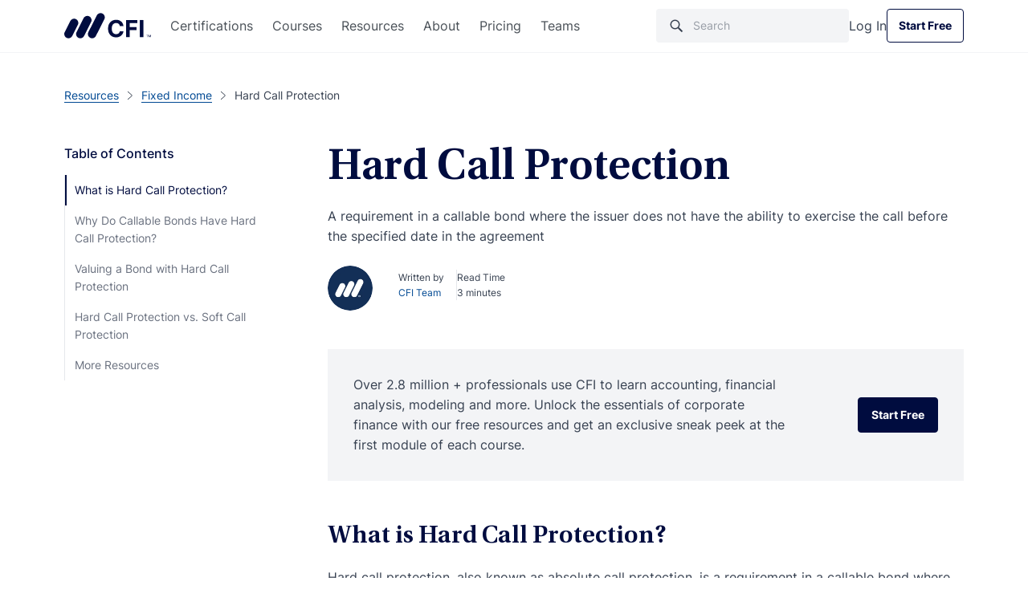

--- FILE ---
content_type: text/css; charset=UTF-8
request_url: https://cdn.corporatefinanceinstitute.com/wp-content/themes/cfi/dist/styles/footer-single-resource-5c0e2388264a912fa019.css?ver=1769777970
body_size: 45079
content:
:root{--swiper-theme-color:#007aff}:host{display:block;margin-left:auto;margin-right:auto;position:relative;z-index:1}.swiper{display:block;list-style:none;margin-left:auto;margin-right:auto;overflow:hidden;padding:0;position:relative;z-index:1}.swiper-vertical>.swiper-wrapper{-webkit-box-orient:vertical;-webkit-box-direction:normal;-ms-flex-direction:column;flex-direction:column}.swiper-wrapper{-webkit-box-sizing:content-box;box-sizing:content-box;display:-webkit-box;display:-ms-flexbox;display:flex;height:100%;position:relative;-webkit-transition-property:-webkit-transform;transition-property:-webkit-transform;-o-transition-property:-o-transform;transition-property:transform;transition-property:transform,-webkit-transform,-o-transform;-webkit-transition-timing-function:var(--swiper-wrapper-transition-timing-function,initial);-o-transition-timing-function:var(--swiper-wrapper-transition-timing-function,initial);transition-timing-function:var(--swiper-wrapper-transition-timing-function,initial);width:100%;z-index:1}.swiper-android .swiper-slide,.swiper-ios .swiper-slide,.swiper-wrapper{-webkit-transform:translateZ(0);transform:translateZ(0)}.swiper-horizontal{-ms-touch-action:pan-y;touch-action:pan-y}.swiper-vertical{-ms-touch-action:pan-x;touch-action:pan-x}.swiper-slide{-ms-flex-negative:0;display:block;flex-shrink:0;height:100%;position:relative;-webkit-transition-property:-webkit-transform;transition-property:-webkit-transform;-o-transition-property:-o-transform;transition-property:transform;transition-property:transform,-webkit-transform,-o-transform;width:100%}.swiper-slide-invisible-blank{visibility:hidden}.swiper-autoheight,.swiper-autoheight .swiper-slide{height:auto}.swiper-autoheight .swiper-wrapper{-webkit-box-align:start;-ms-flex-align:start;align-items:flex-start;-webkit-transition-property:height,-webkit-transform;transition-property:height,-webkit-transform;-o-transition-property:height,-o-transform;transition-property:transform,height;transition-property:transform,height,-webkit-transform,-o-transform}.swiper-backface-hidden .swiper-slide{-webkit-backface-visibility:hidden;backface-visibility:hidden;-webkit-transform:translateZ(0);transform:translateZ(0)}.swiper-3d.swiper-css-mode .swiper-wrapper{-webkit-perspective:1200px;perspective:1200px}.swiper-3d .swiper-wrapper{-webkit-transform-style:preserve-3d;transform-style:preserve-3d}.swiper-3d{-webkit-perspective:1200px;perspective:1200px;.swiper-cube-shadow,.swiper-slide{-webkit-transform-style:preserve-3d;transform-style:preserve-3d}}.swiper-css-mode{>.swiper-wrapper{overflow:auto;scrollbar-width:none;-ms-overflow-style:none;&::-webkit-scrollbar{display:none}}>.swiper-wrapper>.swiper-slide{scroll-snap-align:start start}&.swiper-horizontal{>.swiper-wrapper{-ms-scroll-snap-type:x mandatory;scroll-snap-type:x mandatory}}&.swiper-vertical{>.swiper-wrapper{-ms-scroll-snap-type:y mandatory;scroll-snap-type:y mandatory}}&.swiper-free-mode{>.swiper-wrapper{-ms-scroll-snap-type:none;scroll-snap-type:none}>.swiper-wrapper>.swiper-slide{scroll-snap-align:none}}&.swiper-centered{>.swiper-wrapper:before{content:"";-ms-flex-negative:0;flex-shrink:0;-webkit-box-ordinal-group:10000;-ms-flex-order:9999;order:9999}>.swiper-wrapper>.swiper-slide{scroll-snap-align:center center;scroll-snap-stop:always}}&.swiper-centered.swiper-horizontal{>.swiper-wrapper>.swiper-slide:first-child{-webkit-margin-start:var(--swiper-centered-offset-before);margin-inline-start:var(--swiper-centered-offset-before)}>.swiper-wrapper:before{height:100%;min-height:1px;width:var(--swiper-centered-offset-after)}}&.swiper-centered.swiper-vertical{>.swiper-wrapper>.swiper-slide:first-child{-webkit-margin-before:var(--swiper-centered-offset-before);margin-block-start:var(--swiper-centered-offset-before)}>.swiper-wrapper:before{height:var(--swiper-centered-offset-after);min-width:1px;width:100%}}}.swiper-3d{.swiper-slide-shadow,.swiper-slide-shadow-bottom,.swiper-slide-shadow-left,.swiper-slide-shadow-right,.swiper-slide-shadow-top{height:100%;left:0;pointer-events:none;position:absolute;top:0;width:100%;z-index:10}.swiper-slide-shadow{background:rgba(0,0,0,.15)}.swiper-slide-shadow-left{background-image:-webkit-gradient(linear,right top,left top,from(rgba(0,0,0,.5)),to(transparent));background-image:-webkit-linear-gradient(right,rgba(0,0,0,.5),transparent);background-image:-o-linear-gradient(right,rgba(0,0,0,.5),transparent);background-image:linear-gradient(270deg,rgba(0,0,0,.5),transparent)}.swiper-slide-shadow-right{background-image:-webkit-gradient(linear,left top,right top,from(rgba(0,0,0,.5)),to(transparent));background-image:-webkit-linear-gradient(left,rgba(0,0,0,.5),transparent);background-image:-o-linear-gradient(left,rgba(0,0,0,.5),transparent);background-image:linear-gradient(90deg,rgba(0,0,0,.5),transparent)}.swiper-slide-shadow-top{background-image:-webkit-gradient(linear,left bottom,left top,from(rgba(0,0,0,.5)),to(transparent));background-image:-webkit-linear-gradient(bottom,rgba(0,0,0,.5),transparent);background-image:-o-linear-gradient(bottom,rgba(0,0,0,.5),transparent);background-image:linear-gradient(0deg,rgba(0,0,0,.5),transparent)}.swiper-slide-shadow-bottom{background-image:-webkit-gradient(linear,left top,left bottom,from(rgba(0,0,0,.5)),to(transparent));background-image:-webkit-linear-gradient(top,rgba(0,0,0,.5),transparent);background-image:-o-linear-gradient(top,rgba(0,0,0,.5),transparent);background-image:linear-gradient(180deg,rgba(0,0,0,.5),transparent)}}.swiper-lazy-preloader{border:4px solid var(--swiper-preloader-color,var(--swiper-theme-color));border-radius:50%;border-top:4px solid transparent;-webkit-box-sizing:border-box;box-sizing:border-box;height:42px;left:50%;margin-left:-21px;margin-top:-21px;position:absolute;top:50%;-webkit-transform-origin:50%;-o-transform-origin:50%;transform-origin:50%;width:42px;z-index:10}.swiper-watch-progress .swiper-slide-visible,.swiper:not(.swiper-watch-progress){.swiper-lazy-preloader{-webkit-animation:swiper-preloader-spin 1s linear infinite;-o-animation:swiper-preloader-spin 1s linear infinite;animation:swiper-preloader-spin 1s linear infinite}}.swiper-lazy-preloader-white{--swiper-preloader-color:#fff}.swiper-lazy-preloader-black{--swiper-preloader-color:#000}@-webkit-keyframes swiper-preloader-spin{0%{-webkit-transform:rotate(0deg);transform:rotate(0deg)}to{-webkit-transform:rotate(1turn);transform:rotate(1turn)}}@-o-keyframes swiper-preloader-spin{0%{-o-transform:rotate(0deg);transform:rotate(0deg)}to{-o-transform:rotate(1turn);transform:rotate(1turn)}}@keyframes swiper-preloader-spin{0%{-webkit-transform:rotate(0deg);-o-transform:rotate(0deg);transform:rotate(0deg)}to{-webkit-transform:rotate(1turn);-o-transform:rotate(1turn);transform:rotate(1turn)}}.swiper-virtual .swiper-slide{-webkit-backface-visibility:hidden;-webkit-transform:translateZ(0);transform:translateZ(0)}.swiper-virtual.swiper-css-mode{.swiper-wrapper:after{content:"";left:0;pointer-events:none;position:absolute;top:0}}.swiper-virtual.swiper-css-mode.swiper-horizontal{.swiper-wrapper:after{height:1px;width:var(--swiper-virtual-size)}}.swiper-virtual.swiper-css-mode.swiper-vertical{.swiper-wrapper:after{height:var(--swiper-virtual-size);width:1px}}:root{--swiper-navigation-size:44px}.swiper-button-next,.swiper-button-prev{cursor:pointer;display:-webkit-box;display:-ms-flexbox;display:flex;height:var(--swiper-navigation-size);position:absolute;width:var(--swiper-navigation-size);z-index:10;-webkit-box-align:center;-ms-flex-align:center;align-items:center;-webkit-box-pack:center;-ms-flex-pack:center;color:var(--swiper-navigation-color,var(--swiper-theme-color));justify-content:center;&.swiper-button-disabled{cursor:auto;opacity:.35;pointer-events:none}&.swiper-button-hidden{cursor:auto;opacity:0;pointer-events:none}.swiper-navigation-disabled &{display:none!important}svg{fill:currentColor;height:100%;-o-object-fit:contain;object-fit:contain;pointer-events:none;-webkit-transform-origin:center;-o-transform-origin:center;transform-origin:center;width:100%}}.swiper-button-lock{display:none}.swiper-button-next,.swiper-button-prev{margin-top:calc(0px - var(--swiper-navigation-size)/2);top:var(--swiper-navigation-top-offset,50%)}.swiper-button-prev{left:var(--swiper-navigation-sides-offset,4px);right:auto;.swiper-navigation-icon{-webkit-transform:rotate(180deg);-o-transform:rotate(180deg);transform:rotate(180deg)}}.swiper-button-next{left:auto;right:var(--swiper-navigation-sides-offset,4px)}.swiper-horizontal{.swiper-button-next,.swiper-button-prev,~.swiper-button-next,~.swiper-button-prev{margin-left:0;margin-top:calc(0px - var(--swiper-navigation-size)/2);top:var(--swiper-navigation-top-offset,50%)}&.swiper-rtl .swiper-button-next,&.swiper-rtl~.swiper-button-next,&~.swiper-button-prev,.swiper-button-prev{left:var(--swiper-navigation-sides-offset,4px);right:auto}&.swiper-rtl .swiper-button-prev,&.swiper-rtl~.swiper-button-prev,&~.swiper-button-next,.swiper-button-next{left:auto;right:var(--swiper-navigation-sides-offset,4px)}&.swiper-rtl .swiper-button-next,&.swiper-rtl~.swiper-button-next,&~.swiper-button-prev,.swiper-button-prev{.swiper-navigation-icon{-webkit-transform:rotate(180deg);-o-transform:rotate(180deg);transform:rotate(180deg)}}&.swiper-rtl .swiper-button-prev,&.swiper-rtl~.swiper-button-prev{.swiper-navigation-icon{-webkit-transform:rotate(0deg);-o-transform:rotate(0deg);transform:rotate(0deg)}}}.swiper-vertical{.swiper-button-next,.swiper-button-prev,~.swiper-button-next,~.swiper-button-prev{left:var(--swiper-navigation-top-offset,50%);margin-left:calc(0px - var(--swiper-navigation-size)/2);margin-top:0;right:auto}.swiper-button-prev,~.swiper-button-prev{bottom:auto;top:var(--swiper-navigation-sides-offset,4px);.swiper-navigation-icon{-webkit-transform:rotate(-90deg);-o-transform:rotate(-90deg);transform:rotate(-90deg)}}.swiper-button-next,~.swiper-button-next{bottom:var(--swiper-navigation-sides-offset,4px);top:auto;.swiper-navigation-icon{-webkit-transform:rotate(90deg);-o-transform:rotate(90deg);transform:rotate(90deg)}}}.swiper-pagination{position:absolute;text-align:center;-webkit-transform:translateZ(0);transform:translateZ(0);-webkit-transition:opacity .3s;-o-transition:opacity .3s;transition:opacity .3s;z-index:10;&.swiper-pagination-hidden{opacity:0}&.swiper-pagination-disabled,.swiper-pagination-disabled>&{display:none!important}}.swiper-horizontal>.swiper-pagination-bullets,.swiper-pagination-bullets.swiper-pagination-horizontal,.swiper-pagination-custom,.swiper-pagination-fraction{bottom:var(--swiper-pagination-bottom,8px);left:0;top:var(--swiper-pagination-top,auto);width:100%}.swiper-pagination-bullets-dynamic{font-size:0;overflow:hidden;.swiper-pagination-bullet{position:relative;-webkit-transform:scale(.33);-o-transform:scale(.33);transform:scale(.33)}.swiper-pagination-bullet-active,.swiper-pagination-bullet-active-main{-webkit-transform:scale(1);-o-transform:scale(1);transform:scale(1)}.swiper-pagination-bullet-active-prev{-webkit-transform:scale(.66);-o-transform:scale(.66);transform:scale(.66)}.swiper-pagination-bullet-active-prev-prev{-webkit-transform:scale(.33);-o-transform:scale(.33);transform:scale(.33)}.swiper-pagination-bullet-active-next{-webkit-transform:scale(.66);-o-transform:scale(.66);transform:scale(.66)}.swiper-pagination-bullet-active-next-next{-webkit-transform:scale(.33);-o-transform:scale(.33);transform:scale(.33)}}.swiper-pagination-bullet{background:var(--swiper-pagination-bullet-inactive-color,#000);border-radius:var(--swiper-pagination-bullet-border-radius,50%);display:inline-block;height:var(--swiper-pagination-bullet-height,var(--swiper-pagination-bullet-size,8px));opacity:var(--swiper-pagination-bullet-inactive-opacity,.2);width:var(--swiper-pagination-bullet-width,var(--swiper-pagination-bullet-size,8px));button&{-webkit-appearance:none;-moz-appearance:none;appearance:none;border:none;-webkit-box-shadow:none;box-shadow:none;margin:0;padding:0}.swiper-pagination-clickable &{cursor:pointer}&:only-child{display:none!important}}.swiper-pagination-bullet-active{background:var(--swiper-pagination-color,var(--swiper-theme-color));opacity:var(--swiper-pagination-bullet-opacity,1)}.swiper-pagination-vertical.swiper-pagination-bullets,.swiper-vertical>.swiper-pagination-bullets{left:var(--swiper-pagination-left,auto);right:var(--swiper-pagination-right,8px);top:50%;-webkit-transform:translate3d(0,-50%,0);transform:translate3d(0,-50%,0);.swiper-pagination-bullet{display:block;margin:var(--swiper-pagination-bullet-vertical-gap,6px) 0}&.swiper-pagination-bullets-dynamic{top:50%;-webkit-transform:translateY(-50%);-o-transform:translateY(-50%);transform:translateY(-50%);width:8px;.swiper-pagination-bullet{display:inline-block;-webkit-transition:top .2s,-webkit-transform .2s;transition:top .2s,-webkit-transform .2s;-o-transition:top .2s,-o-transform .2s;transition:transform .2s,top .2s;transition:transform .2s,top .2s,-webkit-transform .2s,-o-transform .2s}}}.swiper-horizontal>.swiper-pagination-bullets,.swiper-pagination-horizontal.swiper-pagination-bullets{.swiper-pagination-bullet{margin:0 var(--swiper-pagination-bullet-horizontal-gap,4px)}&.swiper-pagination-bullets-dynamic{left:50%;-webkit-transform:translateX(-50%);-o-transform:translateX(-50%);transform:translateX(-50%);white-space:nowrap;.swiper-pagination-bullet{-webkit-transition:left .2s,-webkit-transform .2s;transition:left .2s,-webkit-transform .2s;-o-transition:left .2s,-o-transform .2s;transition:transform .2s,left .2s;transition:transform .2s,left .2s,-webkit-transform .2s,-o-transform .2s}}}.swiper-horizontal.swiper-rtl>.swiper-pagination-bullets-dynamic .swiper-pagination-bullet{-webkit-transition:right .2s,-webkit-transform .2s;transition:right .2s,-webkit-transform .2s;-o-transition:right .2s,-o-transform .2s;transition:transform .2s,right .2s;transition:transform .2s,right .2s,-webkit-transform .2s,-o-transform .2s}.swiper-pagination-fraction{color:var(--swiper-pagination-fraction-color,inherit)}.swiper-pagination-progressbar{background:var(--swiper-pagination-progressbar-bg-color,rgba(0,0,0,.25));position:absolute;.swiper-pagination-progressbar-fill{background:var(--swiper-pagination-color,var(--swiper-theme-color));height:100%;left:0;position:absolute;top:0;-webkit-transform:scale(0);-o-transform:scale(0);transform:scale(0);-webkit-transform-origin:left top;-o-transform-origin:left top;transform-origin:left top;width:100%}.swiper-rtl & .swiper-pagination-progressbar-fill{-webkit-transform-origin:right top;-o-transform-origin:right top;transform-origin:right top}&.swiper-pagination-horizontal,&.swiper-pagination-vertical.swiper-pagination-progressbar-opposite,.swiper-horizontal>&,.swiper-vertical>&.swiper-pagination-progressbar-opposite{height:var(--swiper-pagination-progressbar-size,4px);left:0;top:0;width:100%}&.swiper-pagination-horizontal.swiper-pagination-progressbar-opposite,&.swiper-pagination-vertical,.swiper-horizontal>&.swiper-pagination-progressbar-opposite,.swiper-vertical>&{height:100%;left:0;top:0;width:var(--swiper-pagination-progressbar-size,4px)}}.swiper-pagination-lock{display:none}.swiper-scrollbar{background:var(--swiper-scrollbar-bg-color,rgba(0,0,0,.1));border-radius:var(--swiper-scrollbar-border-radius,10px);position:relative;-ms-touch-action:none;touch-action:none;&.swiper-scrollbar-disabled,.swiper-scrollbar-disabled>&{display:none!important}&.swiper-scrollbar-horizontal,.swiper-horizontal>&{bottom:var(--swiper-scrollbar-bottom,4px);height:var(--swiper-scrollbar-size,4px);left:var(--swiper-scrollbar-sides-offset,1%);position:absolute;top:var(--swiper-scrollbar-top,auto);width:calc(100% - var(--swiper-scrollbar-sides-offset, 1%)*2);z-index:50}&.swiper-scrollbar-vertical,.swiper-vertical>&{height:calc(100% - var(--swiper-scrollbar-sides-offset, 1%)*2);left:var(--swiper-scrollbar-left,auto);position:absolute;right:var(--swiper-scrollbar-right,4px);top:var(--swiper-scrollbar-sides-offset,1%);width:var(--swiper-scrollbar-size,4px);z-index:50}}.swiper-scrollbar-drag{background:var(--swiper-scrollbar-drag-bg-color,rgba(0,0,0,.5));border-radius:var(--swiper-scrollbar-border-radius,10px);height:100%;left:0;position:relative;top:0;width:100%}.swiper-scrollbar-cursor-drag{cursor:move}.swiper-scrollbar-lock{display:none}.swiper-zoom-container{display:-webkit-box;display:-ms-flexbox;display:flex;height:100%;width:100%;-webkit-box-pack:center;-ms-flex-pack:center;justify-content:center;-webkit-box-align:center;-ms-flex-align:center;align-items:center;text-align:center;>canvas,>img,>svg{max-height:100%;max-width:100%;-o-object-fit:contain;object-fit:contain}}.swiper-slide-zoomed{cursor:move;-ms-touch-action:none;touch-action:none}.swiper .swiper-notification{left:0;opacity:0;pointer-events:none;position:absolute;top:0;z-index:-1000}.swiper-free-mode>.swiper-wrapper{margin:0 auto;-webkit-transition-timing-function:ease-out;-o-transition-timing-function:ease-out;transition-timing-function:ease-out}.swiper-grid>.swiper-wrapper{-ms-flex-wrap:wrap;flex-wrap:wrap}.swiper-grid-column>.swiper-wrapper{-ms-flex-wrap:wrap;flex-wrap:wrap;-webkit-box-orient:vertical;-webkit-box-direction:normal;-ms-flex-direction:column;flex-direction:column}.swiper-fade{&.swiper-free-mode{.swiper-slide{-webkit-transition-timing-function:ease-out;-o-transition-timing-function:ease-out;transition-timing-function:ease-out}}.swiper-slide{pointer-events:none;-webkit-transition-property:opacity;-o-transition-property:opacity;transition-property:opacity;.swiper-slide{pointer-events:none}}.swiper-slide-active{pointer-events:auto;& .swiper-slide-active{pointer-events:auto}}}.swiper.swiper-cube{overflow:visible}.swiper-cube{.swiper-slide{-webkit-backface-visibility:hidden;backface-visibility:hidden;height:100%;pointer-events:none;-webkit-transform-origin:0 0;-o-transform-origin:0 0;transform-origin:0 0;visibility:hidden;width:100%;z-index:1;.swiper-slide{pointer-events:none}}&.swiper-rtl .swiper-slide{-webkit-transform-origin:100% 0;-o-transform-origin:100% 0;transform-origin:100% 0}.swiper-slide-active{&,& .swiper-slide-active{pointer-events:auto}}.swiper-slide-active,.swiper-slide-next,.swiper-slide-prev{pointer-events:auto;visibility:visible}.swiper-cube-shadow{bottom:0;height:100%;left:0;opacity:.6;position:absolute;width:100%;z-index:0;&:before{background:#000;bottom:0;content:"";-webkit-filter:blur(50px);filter:blur(50px);left:0;position:absolute;right:0;top:0}}}.swiper-cube{.swiper-slide-next+.swiper-slide{pointer-events:auto;visibility:visible}}.swiper-cube{.swiper-slide-shadow-cube.swiper-slide-shadow-bottom,.swiper-slide-shadow-cube.swiper-slide-shadow-left,.swiper-slide-shadow-cube.swiper-slide-shadow-right,.swiper-slide-shadow-cube.swiper-slide-shadow-top{-webkit-backface-visibility:hidden;backface-visibility:hidden;z-index:0}}.swiper.swiper-flip{overflow:visible}.swiper-flip{.swiper-slide{-webkit-backface-visibility:hidden;backface-visibility:hidden;pointer-events:none;z-index:1;.swiper-slide{pointer-events:none}}.swiper-slide-active{&,& .swiper-slide-active{pointer-events:auto}}}.swiper-flip{.swiper-slide-shadow-flip.swiper-slide-shadow-bottom,.swiper-slide-shadow-flip.swiper-slide-shadow-left,.swiper-slide-shadow-flip.swiper-slide-shadow-right,.swiper-slide-shadow-flip.swiper-slide-shadow-top{-webkit-backface-visibility:hidden;backface-visibility:hidden;z-index:0}}.swiper-creative{.swiper-slide{-webkit-backface-visibility:hidden;backface-visibility:hidden;overflow:hidden;-webkit-transition-property:opacity,height,-webkit-transform;transition-property:opacity,height,-webkit-transform;-o-transition-property:opacity,height,-o-transform;transition-property:transform,opacity,height;transition-property:transform,opacity,height,-webkit-transform,-o-transform}}.swiper.swiper-cards{overflow:visible}.swiper-cards{.swiper-slide{-webkit-backface-visibility:hidden;backface-visibility:hidden;overflow:hidden;-webkit-transform-origin:center bottom;-o-transform-origin:center bottom;transform-origin:center bottom}}.mfp-bg{background:#0b0b0b;opacity:.8;overflow:hidden;z-index:1042}.mfp-bg,.mfp-wrap{height:100%;left:0;position:fixed;top:0;width:100%}.mfp-wrap{-webkit-backface-visibility:hidden;outline:none!important;z-index:1043}.mfp-container{-webkit-box-sizing:border-box;box-sizing:border-box;height:100%;left:0;padding:0 8px;position:absolute;text-align:center;top:0;width:100%}.mfp-container:before{content:"";display:inline-block;height:100%;vertical-align:middle}.mfp-align-top .mfp-container:before{display:none}.mfp-content{display:inline-block;margin:0 auto;position:relative;text-align:left;vertical-align:middle;z-index:1045}.mfp-ajax-holder .mfp-content,.mfp-inline-holder .mfp-content{cursor:auto;width:100%}.mfp-ajax-cur{cursor:progress}.mfp-zoom-out-cur,.mfp-zoom-out-cur .mfp-image-holder .mfp-close{cursor:-webkit-zoom-out;cursor:zoom-out}.mfp-zoom{cursor:pointer;cursor:-webkit-zoom-in;cursor:zoom-in}.mfp-auto-cursor .mfp-content{cursor:auto}.mfp-arrow,.mfp-close,.mfp-counter,.mfp-preloader{-webkit-user-select:none;-moz-user-select:none;-ms-user-select:none;user-select:none}.mfp-loading.mfp-figure{display:none}.mfp-hide{display:none!important}.mfp-preloader{color:#ccc;left:8px;margin-top:-.8em;position:absolute;right:8px;text-align:center;top:50%;width:auto;z-index:1044}.mfp-preloader a{color:#ccc}.mfp-preloader a:hover{color:#fff}.mfp-s-error .mfp-content,.mfp-s-ready .mfp-preloader{display:none}button.mfp-arrow,button.mfp-close{-webkit-appearance:none;background:transparent;border:0;-webkit-box-shadow:none;box-shadow:none;cursor:pointer;display:block;outline:none;overflow:visible;padding:0;-ms-touch-action:manipulation;touch-action:manipulation;z-index:1046}button::-moz-focus-inner{border:0;padding:0}.mfp-close{color:#fff;font-family:Arial,Baskerville,monospace;font-size:28px;font-style:normal;height:44px;line-height:44px;opacity:.65;padding:0 0 18px 10px;position:absolute;right:0;text-align:center;text-decoration:none;top:0;width:44px}.mfp-close:focus,.mfp-close:hover{opacity:1}.mfp-close:active{top:1px}.mfp-close-btn-in .mfp-close{color:#333}.mfp-iframe-holder .mfp-close,.mfp-image-holder .mfp-close{color:#fff;padding-right:6px;right:-6px;text-align:right;width:100%}.mfp-counter{color:#ccc;font-size:12px;line-height:18px;position:absolute;right:0;top:0;white-space:nowrap}.mfp-arrow{height:110px;margin:-55px 0 0;opacity:.65;padding:0;position:absolute;top:50%;width:90px;-webkit-tap-highlight-color:rgba(0,0,0,0)}.mfp-arrow:active{margin-top:-54px}.mfp-arrow:focus,.mfp-arrow:hover{opacity:1}.mfp-arrow:after,.mfp-arrow:before{border:inset transparent;content:"";display:block;height:0;left:0;margin-left:35px;margin-top:35px;position:absolute;top:0;width:0}.mfp-arrow:after{border-bottom-width:13px;border-top-width:13px;top:8px}.mfp-arrow:before{border-bottom-width:21px;border-top-width:21px;opacity:.7}.mfp-arrow-left{left:0}.mfp-arrow-left:after{border-right:17px solid #fff;margin-left:31px}.mfp-arrow-left:before{border-right:27px solid #3f3f3f;margin-left:25px}.mfp-arrow-right{right:0}.mfp-arrow-right:after{border-left:17px solid #fff;margin-left:39px}.mfp-arrow-right:before{border-left:27px solid #3f3f3f}.mfp-iframe-holder{padding-bottom:40px;padding-top:40px}.mfp-iframe-holder .mfp-content{line-height:0;max-width:900px;width:100%}.mfp-iframe-holder .mfp-close{top:-40px}.mfp-iframe-scaler{height:0;overflow:hidden;padding-top:56.25%;width:100%}.mfp-iframe-scaler iframe{background:#000;-webkit-box-shadow:0 0 8px rgba(0,0,0,.6);box-shadow:0 0 8px rgba(0,0,0,.6);display:block;height:100%;left:0;position:absolute;top:0;width:100%}img.mfp-img{-webkit-box-sizing:border-box;box-sizing:border-box;display:block;height:auto;margin:0 auto;max-width:100%;padding:40px 0;width:auto}.mfp-figure,img.mfp-img{line-height:0}.mfp-figure:after{background:#444;bottom:40px;-webkit-box-shadow:0 0 8px rgba(0,0,0,.6);box-shadow:0 0 8px rgba(0,0,0,.6);content:"";display:block;height:auto;left:0;position:absolute;right:0;top:40px;width:auto;z-index:-1}.mfp-figure small{color:#bdbdbd;display:block;font-size:12px;line-height:14px}.mfp-figure figure{margin:0}.mfp-bottom-bar{cursor:auto;left:0;margin-top:-36px;position:absolute;top:100%;width:100%}.mfp-title{color:#f3f3f3;line-height:18px;text-align:left;word-wrap:break-word;padding-right:36px}.mfp-image-holder .mfp-content{max-width:100%}.mfp-gallery .mfp-image-holder .mfp-figure{cursor:pointer}@media screen and (max-height:300px),screen and (max-width:800px)and (orientation:landscape){.mfp-img-mobile .mfp-image-holder{padding-left:0;padding-right:0}.mfp-img-mobile img.mfp-img{padding:0}.mfp-img-mobile .mfp-figure:after{bottom:0;top:0}.mfp-img-mobile .mfp-figure small{display:inline;margin-left:5px}.mfp-img-mobile .mfp-bottom-bar{background:rgba(0,0,0,.6);bottom:0;-webkit-box-sizing:border-box;box-sizing:border-box;margin:0;padding:3px 5px;position:fixed;top:auto}.mfp-img-mobile .mfp-bottom-bar:empty{padding:0}.mfp-img-mobile .mfp-counter{right:5px;top:3px}.mfp-img-mobile .mfp-close{background:rgba(0,0,0,.6);height:35px;line-height:35px;padding:0;position:fixed;right:0;text-align:center;top:0;width:35px}}@media (max-width:900px){.mfp-arrow{-webkit-transform:scale(.75);-o-transform:scale(.75);transform:scale(.75)}.mfp-arrow-left{-webkit-transform-origin:0;-o-transform-origin:0;transform-origin:0}.mfp-arrow-right{-webkit-transform-origin:100%;-o-transform-origin:100%;transform-origin:100%}.mfp-container{padding-left:6px;padding-right:6px}}@-webkit-keyframes fadeInDown{0%{opacity:0;-webkit-transform:translate3d(0,-40%,0);transform:translate3d(0,-40%,0)}to{opacity:1;-webkit-transform:translateZ(0);transform:translateZ(0)}}@-o-keyframes fadeInDown{0%{opacity:0;transform:translate3d(0,-40%,0)}to{opacity:1;transform:translateZ(0)}}@keyframes fadeInDown{0%{opacity:0;-webkit-transform:translate3d(0,-40%,0);transform:translate3d(0,-40%,0)}to{opacity:1;-webkit-transform:translateZ(0);transform:translateZ(0)}}@-webkit-keyframes cta-banner-image-animation{0%{bottom:-100%}to{bottom:0}}@-o-keyframes cta-banner-image-animation{0%{bottom:-100%}to{bottom:0}}@keyframes cta-banner-image-animation{0%{bottom:-100%}to{bottom:0}}@-webkit-keyframes cta-banner-content-animation{0%{left:0;opacity:1;padding:0 20px;position:absolute;top:-100%;width:100%}to{left:0;opacity:1;padding:0 20px;position:absolute;top:0;width:100%}}@-o-keyframes cta-banner-content-animation{0%{left:0;opacity:1;padding:0 20px;position:absolute;top:-100%;width:100%}to{left:0;opacity:1;padding:0 20px;position:absolute;top:0;width:100%}}@keyframes cta-banner-content-animation{0%{left:0;opacity:1;padding:0 20px;position:absolute;top:-100%;width:100%}to{left:0;opacity:1;padding:0 20px;position:absolute;top:0;width:100%}}@-webkit-keyframes fading-background{0%{background-color:#fff}50%{background-color:#9b9b9b}to{background-color:#fff}}@-o-keyframes fading-background{0%{background-color:#fff}50%{background-color:#9b9b9b}to{background-color:#fff}}@keyframes fading-background{0%{background-color:#fff}50%{background-color:#9b9b9b}to{background-color:#fff}}@-webkit-keyframes certificate-image-animation{0%{bottom:-100%}to{bottom:0}}@-o-keyframes certificate-image-animation{0%{bottom:-100%}to{bottom:0}}@keyframes certificate-image-animation{0%{bottom:-100%}to{bottom:0}}@-webkit-keyframes animation-curriculums-images-1{0%{top:-168px}20%{top:-144px}to{top:24px}}@-o-keyframes animation-curriculums-images-1{0%{top:-168px}20%{top:-144px}to{top:24px}}@keyframes animation-curriculums-images-1{0%{top:-168px}20%{top:-144px}to{top:24px}}@-webkit-keyframes animation-curriculums-images-2{0%{top:267px}20%{top:243px}to{top:91px}}@-o-keyframes animation-curriculums-images-2{0%{top:267px}20%{top:243px}to{top:91px}}@keyframes animation-curriculums-images-2{0%{top:267px}20%{top:243px}to{top:91px}}@-webkit-keyframes animation-curriculums-images-3{0%{top:-260px}20%{top:-236px}to{top:-12px}}@-o-keyframes animation-curriculums-images-3{0%{top:-260px}20%{top:-236px}to{top:-12px}}@keyframes animation-curriculums-images-3{0%{top:-260px}20%{top:-236px}to{top:-12px}}@-webkit-keyframes item-fade-in{0%{opacity:0}to{opacity:1}}@-o-keyframes item-fade-in{0%{opacity:0}to{opacity:1}}@-webkit-keyframes button-slide-up{0%{-webkit-transform:translateY(30px);transform:translateY(30px)}to{-webkit-transform:translateY(0);transform:translateY(0)}}@-o-keyframes button-slide-up{0%{-o-transform:translateY(30px);transform:translateY(30px)}to{-o-transform:translateY(0);transform:translateY(0)}}@-webkit-keyframes video-play-pulse{0%{opacity:0;-webkit-transform:scale(.9);transform:scale(.9)}50%{opacity:.8}to{opacity:0;-webkit-transform:scale(1.2);transform:scale(1.2)}}@-o-keyframes video-play-pulse{0%{opacity:0;-o-transform:scale(.9);transform:scale(.9)}50%{opacity:.8}to{opacity:0;-o-transform:scale(1.2);transform:scale(1.2)}}@keyframes video-play-pulse{0%{opacity:0;-webkit-transform:scale(.9);-o-transform:scale(.9);transform:scale(.9)}50%{opacity:.8}to{opacity:0;-webkit-transform:scale(1.2);-o-transform:scale(1.2);transform:scale(1.2)}}@-webkit-keyframes instructors-popup-fade{0%{opacity:0;-webkit-transform:translateX(40px);transform:translateX(40px)}to{opacity:1;-webkit-transform:translateY(0);transform:translateY(0)}}@-o-keyframes instructors-popup-fade{0%{opacity:0;-o-transform:translateX(40px);transform:translateX(40px)}to{opacity:1;-o-transform:translateY(0);transform:translateY(0)}}@keyframes instructors-popup-fade{0%{opacity:0;-webkit-transform:translateX(40px);-o-transform:translateX(40px);transform:translateX(40px)}to{opacity:1;-webkit-transform:translateY(0);-o-transform:translateY(0);transform:translateY(0)}}.img-fluid{height:auto;max-width:100%}.embed-responsive,.iframe-responsive{display:block;overflow:hidden;padding:0;position:relative;width:100%}.embed-responsive:before,.iframe-responsive:before{content:"";display:block}.embed-responsive .embed-responsive-item,.embed-responsive embed,.embed-responsive iframe,.embed-responsive object,.embed-responsive video,.iframe-responsive .embed-responsive-item,.iframe-responsive embed,.iframe-responsive iframe,.iframe-responsive object,.iframe-responsive video{border:0;bottom:0;height:100%;left:0;position:absolute;top:0;width:100%}.embed-responsive-21by9:before,.iframe-responsive-21by9:before{padding-top:42.8571428571%}.embed-responsive-16by9:before,.iframe-responsive-16by9:before{padding-top:56.25%}.embed-responsive-4by3:before,.iframe-responsive-4by3:before{padding-top:75%}.embed-responsive-1by1:before,.iframe-responsive-1by1:before{padding-top:100%}.table-responsive{display:block;overflow-x:auto;width:100%;-webkit-overflow-scrolling:touch;-ms-overflow-style:-ms-autohiding-scrollbar;margin-bottom:1.5rem}.table-responsive table{margin-bottom:0;width:100%}.col,.col-1,.col-10,.col-11,.col-12,.col-2,.col-3,.col-4,.col-5,.col-6,.col-7,.col-8,.col-9,.col-auto,.col-lg,.col-lg-1,.col-lg-10,.col-lg-11,.col-lg-12,.col-lg-2,.col-lg-3,.col-lg-4,.col-lg-5,.col-lg-6,.col-lg-7,.col-lg-8,.col-lg-9,.col-lg-auto,.col-md,.col-md-1,.col-md-10,.col-md-11,.col-md-12,.col-md-2,.col-md-3,.col-md-4,.col-md-5,.col-md-6,.col-md-7,.col-md-8,.col-md-9,.col-md-auto,.col-sm,.col-sm-1,.col-sm-10,.col-sm-11,.col-sm-12,.col-sm-2,.col-sm-3,.col-sm-4,.col-sm-5,.col-sm-6,.col-sm-7,.col-sm-8,.col-sm-9,.col-sm-auto,.col-xl,.col-xl-1,.col-xl-10,.col-xl-11,.col-xl-12,.col-xl-2,.col-xl-3,.col-xl-4,.col-xl-5,.col-xl-6,.col-xl-7,.col-xl-8,.col-xl-9,.col-xl-auto,.col-xsm,.col-xsm-1,.col-xsm-10,.col-xsm-11,.col-xsm-12,.col-xsm-2,.col-xsm-3,.col-xsm-4,.col-xsm-5,.col-xsm-6,.col-xsm-7,.col-xsm-8,.col-xsm-9,.col-xsm-auto,.col-xxl,.col-xxl-1,.col-xxl-10,.col-xxl-11,.col-xxl-12,.col-xxl-2,.col-xxl-3,.col-xxl-4,.col-xxl-5,.col-xxl-6,.col-xxl-7,.col-xxl-8,.col-xxl-9,.col-xxl-auto{margin-bottom:2rem}.container{margin-left:auto;margin-right:auto;padding-left:15px;padding-right:15px;width:100%}@media(min-width:544px){.container{max-width:576px}}@media(min-width:768px){.container{max-width:720px}}@media(min-width:992px){.container{max-width:940px}}@media(min-width:1200px){.container{max-width:1150px}}.container-fluid{margin-left:auto;margin-right:auto;padding-left:15px;padding-right:15px;width:100%}.row{display:-webkit-box;display:-ms-flexbox;display:flex;-ms-flex-wrap:wrap;flex-wrap:wrap;margin-left:-15px;margin-right:-15px}.no-gutters{margin-left:0;margin-right:0}.no-gutters>.col,.no-gutters>[class*=col-]{padding-left:0;padding-right:0}.col,.col-1,.col-10,.col-11,.col-12,.col-2,.col-3,.col-4,.col-5,.col-6,.col-7,.col-8,.col-9,.col-auto,.col-lg,.col-lg-1,.col-lg-10,.col-lg-11,.col-lg-12,.col-lg-2,.col-lg-3,.col-lg-4,.col-lg-5,.col-lg-6,.col-lg-7,.col-lg-8,.col-lg-9,.col-lg-auto,.col-md,.col-md-1,.col-md-10,.col-md-11,.col-md-12,.col-md-2,.col-md-3,.col-md-4,.col-md-5,.col-md-6,.col-md-7,.col-md-8,.col-md-9,.col-md-auto,.col-sm,.col-sm-1,.col-sm-10,.col-sm-11,.col-sm-12,.col-sm-2,.col-sm-3,.col-sm-4,.col-sm-5,.col-sm-6,.col-sm-7,.col-sm-8,.col-sm-9,.col-sm-auto,.col-xl,.col-xl-1,.col-xl-10,.col-xl-11,.col-xl-12,.col-xl-2,.col-xl-3,.col-xl-4,.col-xl-5,.col-xl-6,.col-xl-7,.col-xl-8,.col-xl-9,.col-xl-auto,.col-xsm,.col-xsm-1,.col-xsm-10,.col-xsm-11,.col-xsm-12,.col-xsm-2,.col-xsm-3,.col-xsm-4,.col-xsm-5,.col-xsm-6,.col-xsm-7,.col-xsm-8,.col-xsm-9,.col-xsm-auto,.col-xxl,.col-xxl-1,.col-xxl-10,.col-xxl-11,.col-xxl-12,.col-xxl-2,.col-xxl-3,.col-xxl-4,.col-xxl-5,.col-xxl-6,.col-xxl-7,.col-xxl-8,.col-xxl-9,.col-xxl-auto{padding-inline:15px;position:relative;width:100%}.col{-ms-flex-preferred-size:0;flex-basis:0;-webkit-box-flex:1;-ms-flex-positive:1;flex-grow:1;max-width:100%}.col-1{-ms-flex:0 0 8.3333333333%;flex:0 0 8.3333333333%;max-width:8.3333333333%}.col-1,.col-2{-webkit-box-flex:0}.col-2{-ms-flex:0 0 16.6666666667%;flex:0 0 16.6666666667%;max-width:16.6666666667%}.col-3{-ms-flex:0 0 25%;flex:0 0 25%;max-width:25%}.col-3,.col-4{-webkit-box-flex:0}.col-4{-ms-flex:0 0 33.3333333333%;flex:0 0 33.3333333333%;max-width:33.3333333333%}.col-5{-ms-flex:0 0 41.6666666667%;flex:0 0 41.6666666667%;max-width:41.6666666667%}.col-5,.col-6{-webkit-box-flex:0}.col-6{-ms-flex:0 0 50%;flex:0 0 50%;max-width:50%}.col-7{-ms-flex:0 0 58.3333333333%;flex:0 0 58.3333333333%;max-width:58.3333333333%}.col-7,.col-8{-webkit-box-flex:0}.col-8{-ms-flex:0 0 66.6666666667%;flex:0 0 66.6666666667%;max-width:66.6666666667%}.col-9{-ms-flex:0 0 75%;flex:0 0 75%;max-width:75%}.col-10,.col-9{-webkit-box-flex:0}.col-10{-ms-flex:0 0 83.3333333333%;flex:0 0 83.3333333333%;max-width:83.3333333333%}.col-11{-ms-flex:0 0 91.6666666667%;flex:0 0 91.6666666667%;max-width:91.6666666667%}.col-11,.col-12{-webkit-box-flex:0}.col-12{-ms-flex:0 0 100%;flex:0 0 100%;max-width:100%}@media(min-width:360px){.col-xsm{-ms-flex-preferred-size:0;flex-basis:0;-webkit-box-flex:1;-ms-flex-positive:1;flex-grow:1;max-width:100%}.col-xsm-1{-webkit-box-flex:0;-ms-flex:0 0 8.3333333333%;flex:0 0 8.3333333333%;max-width:8.3333333333%}.col-xsm-2{-webkit-box-flex:0;-ms-flex:0 0 16.6666666667%;flex:0 0 16.6666666667%;max-width:16.6666666667%}.col-xsm-3{-webkit-box-flex:0;-ms-flex:0 0 25%;flex:0 0 25%;max-width:25%}.col-xsm-4{-webkit-box-flex:0;-ms-flex:0 0 33.3333333333%;flex:0 0 33.3333333333%;max-width:33.3333333333%}.col-xsm-5{-webkit-box-flex:0;-ms-flex:0 0 41.6666666667%;flex:0 0 41.6666666667%;max-width:41.6666666667%}.col-xsm-6{-webkit-box-flex:0;-ms-flex:0 0 50%;flex:0 0 50%;max-width:50%}.col-xsm-7{-webkit-box-flex:0;-ms-flex:0 0 58.3333333333%;flex:0 0 58.3333333333%;max-width:58.3333333333%}.col-xsm-8{-webkit-box-flex:0;-ms-flex:0 0 66.6666666667%;flex:0 0 66.6666666667%;max-width:66.6666666667%}.col-xsm-9{-webkit-box-flex:0;-ms-flex:0 0 75%;flex:0 0 75%;max-width:75%}.col-xsm-10{-webkit-box-flex:0;-ms-flex:0 0 83.3333333333%;flex:0 0 83.3333333333%;max-width:83.3333333333%}.col-xsm-11{-webkit-box-flex:0;-ms-flex:0 0 91.6666666667%;flex:0 0 91.6666666667%;max-width:91.6666666667%}.col-xsm-12{-webkit-box-flex:0;-ms-flex:0 0 100%;flex:0 0 100%;max-width:100%}}@media(min-width:544px){.col-sm{-ms-flex-preferred-size:0;flex-basis:0;-webkit-box-flex:1;-ms-flex-positive:1;flex-grow:1;max-width:100%}.col-sm-1{-webkit-box-flex:0;-ms-flex:0 0 8.3333333333%;flex:0 0 8.3333333333%;max-width:8.3333333333%}.col-sm-2{-webkit-box-flex:0;-ms-flex:0 0 16.6666666667%;flex:0 0 16.6666666667%;max-width:16.6666666667%}.col-sm-3{-webkit-box-flex:0;-ms-flex:0 0 25%;flex:0 0 25%;max-width:25%}.col-sm-4{-webkit-box-flex:0;-ms-flex:0 0 33.3333333333%;flex:0 0 33.3333333333%;max-width:33.3333333333%}.col-sm-5{-webkit-box-flex:0;-ms-flex:0 0 41.6666666667%;flex:0 0 41.6666666667%;max-width:41.6666666667%}.col-sm-6{-webkit-box-flex:0;-ms-flex:0 0 50%;flex:0 0 50%;max-width:50%}.col-sm-7{-webkit-box-flex:0;-ms-flex:0 0 58.3333333333%;flex:0 0 58.3333333333%;max-width:58.3333333333%}.col-sm-8{-webkit-box-flex:0;-ms-flex:0 0 66.6666666667%;flex:0 0 66.6666666667%;max-width:66.6666666667%}.col-sm-9{-webkit-box-flex:0;-ms-flex:0 0 75%;flex:0 0 75%;max-width:75%}.col-sm-10{-webkit-box-flex:0;-ms-flex:0 0 83.3333333333%;flex:0 0 83.3333333333%;max-width:83.3333333333%}.col-sm-11{-webkit-box-flex:0;-ms-flex:0 0 91.6666666667%;flex:0 0 91.6666666667%;max-width:91.6666666667%}.col-sm-12{-webkit-box-flex:0;-ms-flex:0 0 100%;flex:0 0 100%;max-width:100%}}@media(min-width:768px){.col-md{-ms-flex-preferred-size:0;flex-basis:0;-webkit-box-flex:1;-ms-flex-positive:1;flex-grow:1;max-width:100%}.col-md-1{-webkit-box-flex:0;-ms-flex:0 0 8.3333333333%;flex:0 0 8.3333333333%;max-width:8.3333333333%}.col-md-2{-webkit-box-flex:0;-ms-flex:0 0 16.6666666667%;flex:0 0 16.6666666667%;max-width:16.6666666667%}.col-md-3{-webkit-box-flex:0;-ms-flex:0 0 25%;flex:0 0 25%;max-width:25%}.col-md-4{-webkit-box-flex:0;-ms-flex:0 0 33.3333333333%;flex:0 0 33.3333333333%;max-width:33.3333333333%}.col-md-5{-webkit-box-flex:0;-ms-flex:0 0 41.6666666667%;flex:0 0 41.6666666667%;max-width:41.6666666667%}.col-md-6{-webkit-box-flex:0;-ms-flex:0 0 50%;flex:0 0 50%;max-width:50%}.col-md-7{-webkit-box-flex:0;-ms-flex:0 0 58.3333333333%;flex:0 0 58.3333333333%;max-width:58.3333333333%}.col-md-8{-webkit-box-flex:0;-ms-flex:0 0 66.6666666667%;flex:0 0 66.6666666667%;max-width:66.6666666667%}.col-md-9{-webkit-box-flex:0;-ms-flex:0 0 75%;flex:0 0 75%;max-width:75%}.col-md-10{-webkit-box-flex:0;-ms-flex:0 0 83.3333333333%;flex:0 0 83.3333333333%;max-width:83.3333333333%}.col-md-11{-webkit-box-flex:0;-ms-flex:0 0 91.6666666667%;flex:0 0 91.6666666667%;max-width:91.6666666667%}.col-md-12{-webkit-box-flex:0;-ms-flex:0 0 100%;flex:0 0 100%;max-width:100%}}@media(min-width:992px){.col-lg{-ms-flex-preferred-size:0;flex-basis:0;-webkit-box-flex:1;-ms-flex-positive:1;flex-grow:1;max-width:100%}.col-lg-1{-webkit-box-flex:0;-ms-flex:0 0 8.3333333333%;flex:0 0 8.3333333333%;max-width:8.3333333333%}.col-lg-2{-webkit-box-flex:0;-ms-flex:0 0 16.6666666667%;flex:0 0 16.6666666667%;max-width:16.6666666667%}.col-lg-3{-webkit-box-flex:0;-ms-flex:0 0 25%;flex:0 0 25%;max-width:25%}.col-lg-4{-webkit-box-flex:0;-ms-flex:0 0 33.3333333333%;flex:0 0 33.3333333333%;max-width:33.3333333333%}.col-lg-5{-webkit-box-flex:0;-ms-flex:0 0 41.6666666667%;flex:0 0 41.6666666667%;max-width:41.6666666667%}.col-lg-6{-webkit-box-flex:0;-ms-flex:0 0 50%;flex:0 0 50%;max-width:50%}.col-lg-7{-webkit-box-flex:0;-ms-flex:0 0 58.3333333333%;flex:0 0 58.3333333333%;max-width:58.3333333333%}.col-lg-8{-webkit-box-flex:0;-ms-flex:0 0 66.6666666667%;flex:0 0 66.6666666667%;max-width:66.6666666667%}.col-lg-9{-webkit-box-flex:0;-ms-flex:0 0 75%;flex:0 0 75%;max-width:75%}.col-lg-10{-webkit-box-flex:0;-ms-flex:0 0 83.3333333333%;flex:0 0 83.3333333333%;max-width:83.3333333333%}.col-lg-11{-webkit-box-flex:0;-ms-flex:0 0 91.6666666667%;flex:0 0 91.6666666667%;max-width:91.6666666667%}.col-lg-12{-webkit-box-flex:0;-ms-flex:0 0 100%;flex:0 0 100%;max-width:100%}}@media(min-width:1200px){.col-xl{-ms-flex-preferred-size:0;flex-basis:0;-webkit-box-flex:1;-ms-flex-positive:1;flex-grow:1;max-width:100%}.col-xl-1{-webkit-box-flex:0;-ms-flex:0 0 8.3333333333%;flex:0 0 8.3333333333%;max-width:8.3333333333%}.col-xl-2{-webkit-box-flex:0;-ms-flex:0 0 16.6666666667%;flex:0 0 16.6666666667%;max-width:16.6666666667%}.col-xl-3{-webkit-box-flex:0;-ms-flex:0 0 25%;flex:0 0 25%;max-width:25%}.col-xl-4{-webkit-box-flex:0;-ms-flex:0 0 33.3333333333%;flex:0 0 33.3333333333%;max-width:33.3333333333%}.col-xl-5{-webkit-box-flex:0;-ms-flex:0 0 41.6666666667%;flex:0 0 41.6666666667%;max-width:41.6666666667%}.col-xl-6{-webkit-box-flex:0;-ms-flex:0 0 50%;flex:0 0 50%;max-width:50%}.col-xl-7{-webkit-box-flex:0;-ms-flex:0 0 58.3333333333%;flex:0 0 58.3333333333%;max-width:58.3333333333%}.col-xl-8{-webkit-box-flex:0;-ms-flex:0 0 66.6666666667%;flex:0 0 66.6666666667%;max-width:66.6666666667%}.col-xl-9{-webkit-box-flex:0;-ms-flex:0 0 75%;flex:0 0 75%;max-width:75%}.col-xl-10{-webkit-box-flex:0;-ms-flex:0 0 83.3333333333%;flex:0 0 83.3333333333%;max-width:83.3333333333%}.col-xl-11{-webkit-box-flex:0;-ms-flex:0 0 91.6666666667%;flex:0 0 91.6666666667%;max-width:91.6666666667%}.col-xl-12{-webkit-box-flex:0;-ms-flex:0 0 100%;flex:0 0 100%;max-width:100%}}@media(min-width:1600px){.col-xxl{-ms-flex-preferred-size:0;flex-basis:0;-webkit-box-flex:1;-ms-flex-positive:1;flex-grow:1;max-width:100%}.col-xxl-1{-webkit-box-flex:0;-ms-flex:0 0 8.3333333333%;flex:0 0 8.3333333333%;max-width:8.3333333333%}.col-xxl-2{-webkit-box-flex:0;-ms-flex:0 0 16.6666666667%;flex:0 0 16.6666666667%;max-width:16.6666666667%}.col-xxl-3{-webkit-box-flex:0;-ms-flex:0 0 25%;flex:0 0 25%;max-width:25%}.col-xxl-4{-webkit-box-flex:0;-ms-flex:0 0 33.3333333333%;flex:0 0 33.3333333333%;max-width:33.3333333333%}.col-xxl-5{-webkit-box-flex:0;-ms-flex:0 0 41.6666666667%;flex:0 0 41.6666666667%;max-width:41.6666666667%}.col-xxl-6{-webkit-box-flex:0;-ms-flex:0 0 50%;flex:0 0 50%;max-width:50%}.col-xxl-7{-webkit-box-flex:0;-ms-flex:0 0 58.3333333333%;flex:0 0 58.3333333333%;max-width:58.3333333333%}.col-xxl-8{-webkit-box-flex:0;-ms-flex:0 0 66.6666666667%;flex:0 0 66.6666666667%;max-width:66.6666666667%}.col-xxl-9{-webkit-box-flex:0;-ms-flex:0 0 75%;flex:0 0 75%;max-width:75%}.col-xxl-10{-webkit-box-flex:0;-ms-flex:0 0 83.3333333333%;flex:0 0 83.3333333333%;max-width:83.3333333333%}.col-xxl-11{-webkit-box-flex:0;-ms-flex:0 0 91.6666666667%;flex:0 0 91.6666666667%;max-width:91.6666666667%}.col-xxl-12{-webkit-box-flex:0;-ms-flex:0 0 100%;flex:0 0 100%;max-width:100%}}.text-justify{text-align:justify!important}.text-wrap{white-space:normal!important}.text-nowrap{white-space:nowrap!important}.text-left{text-align:left!important}.text-right{text-align:right!important}.text-center{text-align:center!important}@media(min-width:360px){.text-xsm-left{text-align:left!important}.text-xsm-right{text-align:right!important}.text-xsm-center{text-align:center!important}}@media(min-width:544px){.text-sm-left{text-align:left!important}.text-sm-right{text-align:right!important}.text-sm-center{text-align:center!important}}@media(min-width:768px){.text-md-left{text-align:left!important}.text-md-right{text-align:right!important}.text-md-center{text-align:center!important}}@media(min-width:992px){.text-lg-left{text-align:left!important}.text-lg-right{text-align:right!important}.text-lg-center{text-align:center!important}}@media(min-width:1200px){.text-xl-left{text-align:left!important}.text-xl-right{text-align:right!important}.text-xl-center{text-align:center!important}}@media(min-width:1600px){.text-xxl-left{text-align:left!important}.text-xxl-right{text-align:right!important}.text-xxl-center{text-align:center!important}}.text-lowercase{text-transform:lowercase!important}.text-uppercase{text-transform:uppercase!important}.text-capitalize{text-transform:capitalize!important}.text-decoration-none{text-decoration:none!important}.text-break{overflow-wrap:break-word!important;word-break:break-word!important}.alert{border:1px solid transparent;border-radius:4px;margin-bottom:1rem;padding:.75rem 1.25rem;position:relative}.alert-heading{color:inherit}.alert-link{font-weight:600}.alert-dismissible{padding-right:4rem}.alert-dismissible .close{color:inherit;padding:.75rem 1.25rem;position:absolute;right:0;top:0}.alert-primary{background:#cce5ff -webkit-gradient(linear,left top,left bottom,from(#d4e9ff),to(#cce5ff)) repeat-x;background:#cce5ff -webkit-linear-gradient(top,#d4e9ff,#cce5ff) repeat-x;background:#cce5ff -o-linear-gradient(top,#d4e9ff,#cce5ff) repeat-x;background:#cce5ff linear-gradient(180deg,#d4e9ff,#cce5ff) repeat-x;border-color:#b8daff;color:#004085}.alert-primary hr{border-top-color:#9ecdff}.alert-primary .alert-link{color:#002752}.alert-secondary{background:#e2e3e5 -webkit-gradient(linear,left top,left bottom,from(#e6e8e9),to(#e2e3e5)) repeat-x;background:#e2e3e5 -webkit-linear-gradient(top,#e6e8e9,#e2e3e5) repeat-x;background:#e2e3e5 -o-linear-gradient(top,#e6e8e9,#e2e3e5) repeat-x;background:#e2e3e5 linear-gradient(180deg,#e6e8e9,#e2e3e5) repeat-x;border-color:#d6d8db;color:#383d41}.alert-secondary hr{border-top-color:#c8cccf}.alert-secondary .alert-link{color:#212326}.alert-success{background:#d4edda -webkit-gradient(linear,left top,left bottom,from(#daf0df),to(#d4edda)) repeat-x;background:#d4edda -webkit-linear-gradient(top,#daf0df,#d4edda) repeat-x;background:#d4edda -o-linear-gradient(top,#daf0df,#d4edda) repeat-x;background:#d4edda linear-gradient(180deg,#daf0df,#d4edda) repeat-x;border-color:#c3e6cb;color:#155724}.alert-success hr{border-top-color:#b1dfbb}.alert-success .alert-link{color:#0b2e13}.alert-info{background:#d2e5e7 -webkit-gradient(linear,left top,left bottom,from(#d8e9eb),to(#d2e5e7)) repeat-x;background:#d2e5e7 -webkit-linear-gradient(top,#d8e9eb,#d2e5e7) repeat-x;background:#d2e5e7 -o-linear-gradient(top,#d8e9eb,#d2e5e7) repeat-x;background:#d2e5e7 linear-gradient(180deg,#d8e9eb,#d2e5e7) repeat-x;border-color:#bfdbdd;color:#0f4146}.alert-info hr{border-top-color:#afd1d5}.alert-info .alert-link{color:#061a1c}.alert-warning{background:#fff3cd -webkit-gradient(linear,left top,left bottom,from(#fff4d5),to(#fff3cd)) repeat-x;background:#fff3cd -webkit-linear-gradient(top,#fff4d5,#fff3cd) repeat-x;background:#fff3cd -o-linear-gradient(top,#fff4d5,#fff3cd) repeat-x;background:#fff3cd linear-gradient(180deg,#fff4d5,#fff3cd) repeat-x;border-color:#ffeeba;color:#856404}.alert-warning hr{border-top-color:#ffe7a0}.alert-warning .alert-link{color:#533f02}.alert-danger{background:#f8d7da -webkit-gradient(linear,left top,left bottom,from(#f9dddf),to(#f8d7da)) repeat-x;background:#f8d7da -webkit-linear-gradient(top,#f9dddf,#f8d7da) repeat-x;background:#f8d7da -o-linear-gradient(top,#f9dddf,#f8d7da) repeat-x;background:#f8d7da linear-gradient(180deg,#f9dddf,#f8d7da) repeat-x;border-color:#f5c6cb;color:#721c24}.alert-danger hr{border-top-color:#f1b1b7}.alert-danger .alert-link{color:#491217}.alert-light{background:#fefefe -webkit-gradient(linear,left top,left bottom,from(#fefefe),to(#fefefe)) repeat-x;background:#fefefe -webkit-linear-gradient(top,#fefefe,#fefefe) repeat-x;background:#fefefe -o-linear-gradient(top,#fefefe,#fefefe) repeat-x;background:#fefefe linear-gradient(180deg,#fefefe,#fefefe) repeat-x;border-color:#fdfdfe;color:#818182}.alert-light hr{border-top-color:#eef1f3}.alert-light .alert-link{color:#686868}.alert-dark{background:#d6d8d9 -webkit-gradient(linear,left top,left bottom,from(#dcdedf),to(#d6d8d9)) repeat-x;background:#d6d8d9 -webkit-linear-gradient(top,#dcdedf,#d6d8d9) repeat-x;background:#d6d8d9 -o-linear-gradient(top,#dcdedf,#d6d8d9) repeat-x;background:#d6d8d9 linear-gradient(180deg,#dcdedf,#d6d8d9) repeat-x;border-color:#c6c8ca;color:#1b1e21}.alert-dark hr{border-top-color:#b9bbbd}.alert-dark .alert-link{color:#040505}.tooltip{display:block;font-size:.875rem;margin:0;position:absolute;z-index:1070;word-wrap:break-word;opacity:0}.tooltip.show{opacity:.9}.tooltip .arrow{display:block;height:.4rem;position:absolute;width:.8rem}.tooltip .arrow:before{border-color:transparent;border-style:solid;content:"";position:absolute}.bs-tooltip-auto[x-placement^=top],.bs-tooltip-top{padding:.4rem 0}.bs-tooltip-auto[x-placement^=top] .arrow,.bs-tooltip-top .arrow{bottom:0}.bs-tooltip-auto[x-placement^=top] .arrow:before,.bs-tooltip-top .arrow:before{border-top-color:#000;border-width:.4rem .4rem 0;top:0}.bs-tooltip-auto[x-placement^=right],.bs-tooltip-right{padding:0 .4rem}.bs-tooltip-auto[x-placement^=right] .arrow,.bs-tooltip-right .arrow{height:.8rem;left:0;width:.4rem}.bs-tooltip-auto[x-placement^=right] .arrow:before,.bs-tooltip-right .arrow:before{border-right-color:#000;border-width:.4rem .4rem .4rem 0;right:0}.bs-tooltip-auto[x-placement^=bottom],.bs-tooltip-bottom{padding:.4rem 0}.bs-tooltip-auto[x-placement^=bottom] .arrow,.bs-tooltip-bottom .arrow{top:0}.bs-tooltip-auto[x-placement^=bottom] .arrow:before,.bs-tooltip-bottom .arrow:before{border-bottom-color:#000;border-width:0 .4rem .4rem;bottom:0}.bs-tooltip-auto[x-placement^=left],.bs-tooltip-left{padding:0 .4rem}.bs-tooltip-auto[x-placement^=left] .arrow,.bs-tooltip-left .arrow{height:.8rem;right:0;width:.4rem}.bs-tooltip-auto[x-placement^=left] .arrow:before,.bs-tooltip-left .arrow:before{border-left-color:#000;border-width:.4rem 0 .4rem .4rem;left:0}.tooltip-inner{border-radius:5px;max-width:200px;padding:.25rem .5rem;text-align:center}.tooltip-icon,.tooltip-inner{background-color:#000;color:#fff}.tooltip-icon{border-radius:50%;cursor:pointer;display:-webkit-inline-box;display:-ms-inline-flexbox;display:inline-flex;height:18px;width:18px;-webkit-box-align:center;-ms-flex-align:center;align-items:center;-webkit-box-pack:center;-ms-flex-pack:center;justify-content:center}.tooltip-icon:before{content:"?";display:inline-block;font-size:14px;font-style:normal;line-height:18px;text-align:center}.modal-open{overflow:hidden}.modal-open .modal{overflow:hidden auto}.modal{display:none;height:100%;left:0;outline:0;overflow:hidden;position:fixed;top:0;width:100%;z-index:1050}.modal-dialog{margin:.5rem;pointer-events:none;position:relative;width:auto}.modal.fade .modal-dialog{-webkit-transform:translateY(-50px);-o-transform:translateY(-50px);transform:translateY(-50px);-webkit-transition:-webkit-transform .3s ease-out;transition:-webkit-transform .3s ease-out;-o-transition:-o-transform .3s ease-out;transition:transform .3s ease-out;transition:transform .3s ease-out,-webkit-transform .3s ease-out,-o-transform .3s ease-out}.modal.show .modal-dialog{-webkit-transform:none;-o-transform:none;transform:none}.modal.modal-static .modal-dialog{-webkit-transform:scale(1.02);-o-transform:scale(1.02);transform:scale(1.02)}.modal-dialog-scrollable{display:-webkit-box;display:-ms-flexbox;display:flex;max-height:calc(100% - 1rem)}.modal-dialog-scrollable .modal-content{max-height:calc(100vh - 1rem);overflow:hidden}.modal-dialog-scrollable .modal-footer,.modal-dialog-scrollable .modal-header{-ms-flex-negative:0;flex-shrink:0}.modal-dialog-scrollable .modal-body{overflow-y:auto}.modal-dialog-centered{display:-webkit-box;display:-ms-flexbox;display:flex;-webkit-box-align:center;-ms-flex-align:center;align-items:center;min-height:calc(100% - 1rem)}.modal-dialog-centered:before{content:"";display:block;height:calc(100vh - 1rem)}.modal-dialog-centered.modal-dialog-scrollable{-webkit-box-orient:vertical;-webkit-box-direction:normal;-ms-flex-direction:column;flex-direction:column;-webkit-box-pack:center;-ms-flex-pack:center;height:100%;justify-content:center}.modal-dialog-centered.modal-dialog-scrollable .modal-content{max-height:none}.modal-dialog-centered.modal-dialog-scrollable:before{content:none}.modal-content{display:-webkit-box;display:-ms-flexbox;display:flex;position:relative;-webkit-box-orient:vertical;-webkit-box-direction:normal;background-clip:padding-box;background-color:#fff;border:1px solid rgba(0,0,0,.2);border-radius:.3rem;-webkit-box-shadow:0 .25rem .5rem rgba(0,0,0,.5);box-shadow:0 .25rem .5rem rgba(0,0,0,.5);-ms-flex-direction:column;flex-direction:column;outline:0;pointer-events:auto;width:100%}.modal-backdrop{background-color:#000;height:100vh;left:0;position:fixed;top:0;width:100vw;z-index:1040}.modal-backdrop.fade{opacity:0}.modal-backdrop.show{opacity:.5}.modal-header{display:-webkit-box;display:-ms-flexbox;display:flex;-webkit-box-align:start;-ms-flex-align:start;align-items:flex-start;-webkit-box-pack:justify;-ms-flex-pack:justify;border-bottom:1px solid #dee2e6;border-top-left-radius:calc(.3rem - 1px);border-top-right-radius:calc(.3rem - 1px);justify-content:space-between;padding:1rem}.modal-header .close{margin:-1rem -1rem -1rem auto;padding:1rem}.modal-title{line-height:1.6;margin-block:0}.modal-body{position:relative;-webkit-box-flex:1;-ms-flex:1 1 auto;flex:1 1 auto;padding:1rem}.modal-footer{display:-webkit-box;display:-ms-flexbox;display:flex;-ms-flex-wrap:wrap;flex-wrap:wrap;-webkit-box-align:center;-ms-flex-align:center;align-items:center;-webkit-box-pack:end;-ms-flex-pack:end;border-bottom-left-radius:calc(.3rem - 1px);border-bottom-right-radius:calc(.3rem - 1px);border-top:1px solid #dee2e6;justify-content:flex-end;padding:.75rem}.modal-footer>*{margin:.25rem}.modal-scrollbar-measure{height:50px;overflow:scroll;position:absolute;top:-9999px;width:50px}@media(min-width:544px){.modal-dialog{margin:1.75rem auto;max-width:500px}.modal-dialog-scrollable{max-height:calc(100% - 3.5rem)}.modal-dialog-scrollable .modal-content{max-height:calc(100vh - 3.5rem)}.modal-dialog-centered{min-height:calc(100% - 3.5rem)}.modal-dialog-centered:before{height:calc(100vh - 3.5rem)}.modal-content{-webkit-box-shadow:0 .5rem 1rem rgba(0,0,0,.5);box-shadow:0 .5rem 1rem rgba(0,0,0,.5)}.modal-sm{max-width:300px}}@media(min-width:992px){.modal-lg,.modal-xl{max-width:800px}}@media(min-width:1200px){.modal-xl{max-width:1140px}}.fade{-webkit-transition:opacity .15s linear;-o-transition:opacity .15s linear;transition:opacity .15s linear}.fade:not(.show){opacity:0}.collapse:not(.show){display:none}.collapsing{height:0;overflow:hidden;position:relative;-webkit-transition:height .35s ease;-o-transition:height .35s ease;transition:height .35s ease}.close{color:#000;cursor:pointer;float:right;font-size:1.5rem;font-weight:600;line-height:1;opacity:.5;text-shadow:0 1px 0 #fff}.close:hover{color:#000;text-decoration:none}.close:not(:disabled,.disabled):focus,.close:not(:disabled,.disabled):hover{opacity:.75}button.close{-webkit-appearance:none;-moz-appearance:none;appearance:none;background-color:transparent;border:0;padding:0}a.close.disabled{pointer-events:none}.search-fixed-box .certificate-cards .slider-navigation-container .swiper-navbutton-container .swiper-button-next,.search-fixed-box .certificate-cards .slider-navigation-container .swiper-navbutton-container .swiper-button-prev{background-image:url(../images/minislider-arrow.png);background-position:50%;background-repeat:no-repeat;background-size:10px 16px;cursor:pointer;height:32px;position:static;-webkit-transform:none;-o-transform:none;transform:none;width:32px}.search-fixed-box .certificate-cards .slider-navigation-container .swiper-pagination{display:-webkit-box;display:-ms-flexbox;display:flex;position:static;-webkit-box-align:center;-ms-flex-align:center;align-items:center;-ms-flex-wrap:wrap;flex-wrap:wrap;margin-bottom:-8px;-webkit-box-pack:center;-ms-flex-pack:center;justify-content:center;width:auto}.search-fixed-box .certificate-cards .slider-navigation-container .swiper-pagination .swiper-pagination-bullet{background-color:#e5e7eb;border-radius:0;height:2px;margin:0 3px 8px;opacity:1;width:34px}.search-fixed-box .certificate-cards .slider-navigation-container .swiper-pagination .swiper-pagination-bullet.swiper-pagination-bullet-active{background-color:#000c3f}.search-fixed-box .certificate-cards .bg-darkblue.slider-navigation-container .swiper-navbutton-container .swiper-button-next,.search-fixed-box .certificate-cards .bg-darkblue.slider-navigation-container .swiper-navbutton-container .swiper-button-prev,body .bg-darkblue .swiper-navbutton-container .swiper-button-next,body .bg-darkblue .swiper-navbutton-container .swiper-button-prev{background-image:url(../images/minislider-arrow-white.svg);background-position:50%;background-repeat:no-repeat;background-size:10px 16px;cursor:pointer;height:32px;position:static;-webkit-transform:none;-o-transform:none;transform:none;width:32px}.search-fixed-box .certificate-cards .bg-darkblue.slider-navigation-container .swiper-pagination,body .bg-darkblue .swiper-pagination{display:-webkit-box;display:-ms-flexbox;display:flex;position:static;-webkit-box-align:center;-ms-flex-align:center;align-items:center;-ms-flex-wrap:wrap;flex-wrap:wrap;margin-bottom:-8px;-webkit-box-pack:center;-ms-flex-pack:center;justify-content:center;width:auto}.search-fixed-box .certificate-cards .bg-darkblue.slider-navigation-container .swiper-pagination .swiper-pagination-bullet,body .bg-darkblue .swiper-pagination .swiper-pagination-bullet{background-color:#6b7280;border-radius:0;height:2px;margin:0 3px 8px;opacity:1;width:34px}.search-fixed-box .certificate-cards .bg-darkblue.slider-navigation-container .swiper-pagination .swiper-pagination-bullet.swiper-pagination-bullet-active,body .bg-darkblue .swiper-pagination .swiper-pagination-bullet.swiper-pagination-bullet-active{background-color:#fff}.search-fixed-box .certificate-cards .bg-darkblue.slider-navigation-container .swiper-navbutton-container,body .bg-darkblue .swiper-navbutton-container{-ms-flex-negative:0;flex-shrink:0}.search-fixed-box .certificate-cards .slider-navigation-container{display:-webkit-box;display:-ms-flexbox;display:flex;-webkit-box-align:center;-ms-flex-align:center;align-items:center;-webkit-box-pack:center;-ms-flex-pack:center;justify-content:center}.search-fixed-box .certificate-cards .slider-navigation-container .swiper-navbutton-container{-ms-flex-negative:0;flex-shrink:0}.search-fixed-box .certificate-cards .slider-navigation-container .swiper-navbutton-container.prev{padding-right:40px}.search-fixed-box .certificate-cards .slider-navigation-container .swiper-navbutton-container.prev .swiper-button-prev{-webkit-transform:rotate(180deg);-o-transform:rotate(180deg);transform:rotate(180deg)}.search-fixed-box .certificate-cards .slider-navigation-container .swiper-navbutton-container.next{padding-left:40px}html{font-size:16px}@media(max-width:767.98px){html{font-size:14px}.display-1{font-size:56px}}.h1,.h2,.h3,.h4,.h5,.h6,h1,h2,h3,h4,h5,h6{color:#000c3f;display:block;font-family:Utopia Std,Utopia-fallback,serif;font-weight:600;line-height:1.4;margin:0 0 16px;position:relative}.h1 i,.h2 i,.h3 i,.h4 i,.h5 i,.h6 i,h1 i,h2 i,h3 i,h4 i,h5 i,h6 i{color:#1c7d87;display:inline-block;margin-right:.2em;position:relative;top:-1px;vertical-align:middle}.h1,h1{font-size:56px;letter-spacing:0;line-height:1.1}@media(max-width:767.98px){.h1,h1{font-size:32px}}.h2,h2{font-size:32px}@media(max-width:767.98px){.h2,h2{font-size:24px}}.h3,h3{font-size:24px}@media(max-width:767.98px){.h3,h3{font-size:20px}}.h4,h4{font-size:20px}@media(max-width:767.98px){.h4,h4{font-size:18px}}.h5,h5{font-size:18px}@media(max-width:767.98px){.h5,h5{font-size:16px}}.h6,h6{font-size:14px}@media(max-width:767.98px){.h6,h6{font-size:14px}}body{color:#374151;display:block;font-family:Inter,Inter-fallback,-apple-system,blinkmacsystemfont,Segoe UI,roboto,helvetica,arial,sans-serif,Apple Color Emoji,Segoe UI Emoji,Segoe UI Symbol;font-size:16px;font-weight:400;line-height:1.6;min-width:320px;position:relative;-webkit-font-smoothing:antialiased;-moz-osx-font-smoothing:grayscale;background:#fff;margin:0;max-width:100%;overflow-x:hidden;text-rendering:optimizelegibility}@media(max-width:1199.98px){body.hide-scroll{overflow-y:hidden}}@media(min-width:1200px){body.hide-scroll{margin-left:0!important}}body.hidden-overflow{overflow:hidden}body:not(.loaded) .fa,body:not(.loaded) .fab,body:not(.loaded) .fad,body:not(.loaded) .fal,body:not(.loaded) .far,body:not(.loaded) .fas,body:not(.loaded) .sr-only,body:not(.loaded) .sr-only-focusable{display:none!important}body>.tooltip{pointer-events:none}*{-webkit-box-sizing:border-box;box-sizing:border-box}:after,:before{-webkit-box-sizing:inherit;box-sizing:inherit}a{outline:none;-webkit-transition:all .2s;-o-transition:all .2s;transition:all .2s}strong{font-weight:700}ul.block{display:block}ul.no-list{list-style:none;margin:0;padding:0}ul.checklist{list-style:none;margin-bottom:0;padding-left:2rem}ul.checklist li{position:relative}ul.checklist li:before{background-image:url(../images/fmva-checkmark-white.svg);background-size:16px 14px;content:"";display:inline-block;height:14px;left:-2rem;position:absolute;top:50%;-webkit-transform:translateY(-50%);-o-transform:translateY(-50%);transform:translateY(-50%);width:16px}.lead{color:#000c3f}.bg-cover,.bg-image{background-position:50% 50%;background-size:cover;text-decoration:none}.bg-cover-transparency-dark.bg-image:not(.no-color-filter):before,.bg-cover-transparency.bg-image:not(.no-color-filter):before,.bg-cover.bg-cover-transparency-dark:not(.no-color-filter):before,.bg-cover.bg-cover-transparency:not(.no-color-filter):before{background-color:rgba(0,12,63,.75);content:"";inset:0;position:absolute}.bg-line{border-top:1px solid #e7e7e7}.bg-white{background-color:#fff}.bg-light,.bg-lightest{background-color:#e7e7e7}.bg-lightest{background-color:#f5f5f5}.bg-dark .btn-default,.bg-dark .btn-primary,.bg-dark .btn-primary-darkblue{background-color:#fff;border:1px solid #fff;color:#000c3f}.bg-dark .btn-secondary,.bg-dark .btn-secondary-darkblue{background-color:transparent;border:1px solid #fff;color:#fff}.bg-dark{background-color:#000c3f}.bg-dark,.bg-dark a:not(.btn),.bg-dark h1,.bg-dark h2,.bg-dark h3,.bg-dark h4,.bg-dark h5,.bg-dark h6{color:#fff}.bg-dark a:not(.btn):active,.bg-dark a:not(.btn):focus,.bg-dark a:not(.btn):hover{text-decoration:none}.bg-brand-primary .btn-default,.bg-brand-primary .btn-primary,.bg-brand-primary .btn-primary-darkblue,.bg-image .btn-default,.bg-image .btn-primary,.bg-image .btn-primary-darkblue{background-color:#fff;border:1px solid #fff;color:#000c3f}.bg-brand-primary .btn-secondary,.bg-brand-primary .btn-secondary-darkblue,.bg-image .btn-secondary,.bg-image .btn-secondary-darkblue{background-color:transparent;border:1px solid #fff;color:#fff}.bg-brand-primary,.bg-image{background-color:#000c3f;color:#fff}.bg-brand-primary h1,.bg-brand-primary h2,.bg-brand-primary h3,.bg-brand-primary h4,.bg-brand-primary h5,.bg-brand-primary h6,.bg-image h1,.bg-image h2,.bg-image h3,.bg-image h4,.bg-image h5,.bg-image h6{color:#fff}.bg-brand-primary a,.bg-image a{color:#0029d8}.bg-brand-primary a:active,.bg-brand-primary a:focus,.bg-brand-primary a:hover,.bg-image a:active,.bg-image a:focus,.bg-image a:hover{color:#0c3aff;text-decoration:none}.bg-image:not(.no-color-filter):before{background-color:rgba(0,12,63,.85);content:"";inset:0;position:absolute}.bg-darkblue{background-color:#000c3f}.inner-wrapper-md{padding-left:15px;padding-right:15px;position:relative;width:100%}@media(min-width:768px){.inner-wrapper-md{-webkit-box-flex:0;-ms-flex:0 0 83.3333333333%;flex:0 0 83.3333333333%;margin-left:8.3333333333%;max-width:83.3333333333%}}@media(min-width:992px){.inner-wrapper-md{-webkit-box-flex:0;-ms-flex:0 0 66.6666666667%;flex:0 0 66.6666666667%;margin-left:16.6666666667%;max-width:66.6666666667%}}.inner-wrapper-lg{padding-left:15px;padding-right:15px;position:relative;width:100%}@media(min-width:992px){.inner-wrapper-lg{-webkit-box-flex:0;-ms-flex:0 0 83.3333333333%;flex:0 0 83.3333333333%;margin-left:8.3333333333%;max-width:83.3333333333%}}.swiper-button-next,.swiper-button-prev{background-image:none;height:auto;margin-top:0;-webkit-transform:translateY(-50%);-o-transform:translateY(-50%);transform:translateY(-50%);width:auto}.swiper-navigation-icon{display:none}.swiper-button-next{right:0}.swiper-button-prev{left:0}.video-wrapper{height:0;padding-bottom:56.25%;padding-top:25px;position:relative}.video-wrapper iframe{height:100%;left:0;position:absolute;top:0;width:100%}.hidden{display:none!important}.not-registered-only,.registered-only{display:none}sup{vertical-align:super}sub,sup{font-size:small}sub{vertical-align:sub}a:not(.btn){-webkit-transition:.2s;-o-transition:.2s;transition:.2s}a:not(.btn),a:not(.btn):hover{color:#004993;text-decoration:none}p{margin:0 0 1.5rem}blockquote,q{quotes:none}ol,ul{display:block;margin:0 0 1.5rem;padding-left:0;position:relative}ol ol,ol ul,ul ol,ul ul{padding-top:1.5rem}ol li,ul li{display:block;margin-bottom:1rem;position:relative}ol li:last-child,ul li:last-child{margin-bottom:0}footer ul,header ul{margin:0}footer ul ol,footer ul ul,header ul ol,header ul ul{padding-top:0}footer ul li,header ul li{margin:0;padding-left:0}ul.checkmarks{list-style:none;padding-left:32px}ul.checkmarks li{margin-bottom:14px;position:relative}ul.checkmarks li:before{background-image:url(../images/icon-checkmark-green.svg);background-position:50%;background-repeat:no-repeat;background-size:20px 20px;content:"";height:20px;left:-32px;position:absolute;top:4px;width:20px}.common-shadow{-webkit-box-shadow:0 8px 24px 0 hsla(210,8%,62%,.2);box-shadow:0 8px 24px 0 hsla(210,8%,62%,.2)}.towards-effect{-webkit-filter:blur(0);filter:blur(0);-webkit-transform-style:preserve-3d;transform-style:preserve-3d;-webkit-transition:all .2s linear!important;-o-transition:all .2s linear!important;transition:all .2s linear!important}.towards-effect,.towards-effect:active,.towards-effect:focus,.towards-effect:hover{-webkit-backface-visibility:hidden;backface-visibility:hidden;-webkit-font-smoothing:antialiased!important}.towards-effect:active,.towards-effect:focus,.towards-effect:hover{-webkit-transform:translateZ(2px);transform:translateZ(2px)}.content .shadow-img{-webkit-box-shadow:0 0 30px rgba(0,0,0,.15);box-shadow:0 0 30px rgba(0,0,0,.15)}.navbar{padding:.5rem 0}.nav{list-style:none;margin-bottom:0;padding-left:0}.nav .nav-item{display:inline-block;margin-right:1rem;padding-left:0}.container .search-form .ajax-search-dropdown{background:#fff;border-radius:8px;-webkit-box-shadow:0 3px 6px rgba(0,0,0,.04),0 10px 20px rgba(0,0,0,.06);box-shadow:0 3px 6px rgba(0,0,0,.04),0 10px 20px rgba(0,0,0,.06);display:none;margin-top:8px;position:absolute;width:100%;z-index:10}.container .search-form .ajax-search-dropdown ul{display:block;margin:0;padding:0}.container .search-form .ajax-search-dropdown ul li{display:block;margin:0;padding:0;text-align:left}.container .search-form .ajax-search-dropdown ul li a{color:#000c3f;display:block;font-size:14px;font-weight:700;height:40px;line-height:2.5;overflow:hidden;padding:0 16px;text-overflow:ellipsis;-webkit-transition:.4s;-o-transition:.4s;transition:.4s;white-space:nowrap;width:100%}@media(max-width:767.98px){.container .search-form .ajax-search-dropdown ul li a{padding:0 10px}}.container .search-form .ajax-search-dropdown ul li a i{color:#dddee0;font-size:16px;padding-right:16px}@media(max-width:767.98px){.container .search-form .ajax-search-dropdown ul li a i{display:none}}.container .search-form .ajax-search-dropdown ul li a:hover{background:#eefafc;color:#1c7d87!important}img:not([src],[srcset]),img[src=""],img[srcset=""]{overflow:hidden;visibility:hidden;word-break:break-all}img:not([src],[srcset]) .lazy-loading,img[src=""] .lazy-loading,img[srcset=""] .lazy-loading{visibility:visible}img .lazy.lazy-loading{background-image:url("data:image/svg+xml;charset=utf-8,%3Csvg xmlns='http://www.w3.org/2000/svg' xml:space='preserve' viewBox='0 0 52 100'%3E%3Ccircle cx='7' cy='50' r='6' fill='%23fff' stroke='%23000c3f'%3E%3Canimate attributeName='opacity' begin='.1' dur='1s' repeatCount='indefinite' values='0;1;0'/%3E%3C/circle%3E%3Ccircle cx='26' cy='50' r='6' fill='%23fff' stroke='%23000c3f'%3E%3Canimate attributeName='opacity' begin='.2' dur='1s' repeatCount='indefinite' values='0;1;0'/%3E%3C/circle%3E%3Ccircle cx='45' cy='50' r='6' fill='%23fff' stroke='%23000c3f'%3E%3Canimate attributeName='opacity' begin='.3' dur='1s' repeatCount='indefinite' values='0;1;0'/%3E%3C/circle%3E%3C/svg%3E");background-position:50%;background-repeat:no-repeat;background-size:min(60px,50%);color:transparent;font-size:0}img.lazy-loaded{-webkit-animation:fadeIn .2s linear;-o-animation:fadeIn .2s linear;animation:fadeIn .2s linear;-webkit-animation-iteration-count:1;-o-animation-iteration-count:1;animation-iteration-count:1}body .iubenda-tp-btn:not([data-tp-nostyle]){visibility:hidden!important}.lazy-scalable-image{background-position:50%;background-repeat:no-repeat;background-size:contain;display:block;width:100%}.lazy-scalable-image img{display:none!important}body.admin-bar .tooltip.bs-tooltip-bottom,body.admin-bar .tooltip.bs-tooltip-left,body.admin-bar .tooltip.bs-tooltip-right,body.admin-bar .tooltip.bs-tooltip-top{top:-32px!important}@media(width <= 782px){body.admin-bar .tooltip.bs-tooltip-bottom,body.admin-bar .tooltip.bs-tooltip-left,body.admin-bar .tooltip.bs-tooltip-right,body.admin-bar .tooltip.bs-tooltip-top{top:-46px!important}}.bc-separator{background-image:url(../images/caret.svg);background-position:50%;background-repeat:no-repeat;display:inline-block;height:12px;width:60px}[data-scrolltop_btn]{background:#004993;border:none;border-radius:50%;bottom:10rem;-webkit-box-shadow:0 10px 20px rgba(50,113,210,.15),0 3px 6px rgba(50,113,210,.1);box-shadow:0 10px 20px rgba(50,113,210,.15),0 3px 6px rgba(50,113,210,.1);cursor:pointer;display:none;height:48px;position:fixed;right:24px;-webkit-transition:-webkit-transform .2s linear;transition:-webkit-transform .2s linear;-o-transition:-o-transform .2s linear;transition:transform .2s linear;transition:transform .2s linear,-webkit-transform .2s linear,-o-transform .2s linear;width:48px;z-index:200}[data-scrolltop_btn]:hover{background:#255bac}[data-scrolltop_btn]:active{background:#255bac;-webkit-transform:scale(.95);-o-transform:scale(.95);transform:scale(.95)}[data-scrolltop_btn]:before{background-image:url(../images/slider-arrow-cards.svg);content:"";height:24px;left:25%;position:absolute;top:25%;-webkit-transform:rotate(-90deg) translate(0);-o-transform:rotate(-90deg) translate(0);transform:rotate(-90deg) translate(0);width:24px}[data-scrolltop_btn]:after{bottom:-24px;color:#004993;content:"Scroll";font-size:14px;font-weight:700;left:25%;position:absolute;text-align:center;-webkit-transform:translate(-25%);-o-transform:translate(-25%);transform:translate(-25%);width:100%}.modal-backdrop{background-color:#57595d;inset:0;opacity:.5;z-index:1051}.modal{z-index:1052}.load-more{color:#004993;cursor:pointer;display:inline-block;font-size:16px;font-weight:700;line-height:1.6;padding-right:20px;position:relative}.load-more:after{background:currentcolor;background:#004993;content:"";display:-webkit-inline-box;display:-ms-inline-flexbox;display:inline-flex;height:28px;height:20px;line-height:1.8;-webkit-mask:url(../images/fa-svg-icon/fa-chevron-down.svg) no-repeat center/28px 28px;mask:url(../images/fa-svg-icon/fa-chevron-down.svg) no-repeat center/28px 28px;position:absolute;right:-10px;top:3px;-webkit-transform:scaleX(.7) scaleY(.7);-o-transform:scaleX(.7) scaleY(.7);transform:scaleX(.7) scaleY(.7);width:28px;width:20px}.load-more .closed{display:block}.load-more .opened{display:none}.load-more.active:after{background:currentcolor;background:#004993;content:"";display:-webkit-inline-box;display:-ms-inline-flexbox;display:inline-flex;height:28px;height:20px;line-height:1.8;-webkit-mask:url(../images/fa-svg-icon/fa-chevron-up.svg) no-repeat center/28px 28px;mask:url(../images/fa-svg-icon/fa-chevron-up.svg) no-repeat center/28px 28px;position:absolute;right:-10px;top:3px;-webkit-transform:scaleX(.7) scaleY(.7);-o-transform:scaleX(.7) scaleY(.7);transform:scaleX(.7) scaleY(.7);width:28px;width:20px}.load-more.active .closed{display:none}.load-more.active .opened{display:block}@media(max-width:767.98px){.show-desktop{display:none}}@media(min-width:544px){.show-mobile{display:none}}body.page .section.content ol:not(.lower-ol){counter-reset:item!important;list-style-type:none!important;padding:0}body.page .section.content ol:not(.lower-ol):last-child{margin:.5rem 0 0}body.page .section.content ol:not(.lower-ol)>li{counter-increment:item!important;display:table!important;margin-bottom:.6em;padding-left:0}body.page .section.content ol:not(.lower-ol)>li:before{content:counters(item,".") ". "!important;display:table-cell!important;padding-right:.6em;position:static}body.page .section.content ol:not(.lower-ol)>li:not(.lower-ol):last-child{margin:0}body.page .section.content ol:not(.lower-ol)>li:not(.lower-ol):before{content:counters(item,".") " "!important}body.page .section.content ol:not(.lower-ol)>li ol{margin-block:.5rem;padding-top:0}body.page .section.content ol:not(.lower-ol)>li ol li{margin-bottom:.5rem}body.page .section.content ol:not(.lower-ol)>li ol li:last-child{margin-bottom:0}body.page .section.content ol ol,body.page .section.content ol ul,body.page .section.content ul ol,body.page .section.content ul ul{margin-top:.5rem}.mfp-wrap{z-index:1043!important}.mfp-wrap [class^=video-placeholder-]{cursor:pointer;height:100%!important;inset:0!important;line-height:normal;position:absolute;width:100%!important}.mfp-wrap [class^=video-placeholder-text]{display:-webkit-box!important;display:-ms-flexbox!important;display:flex!important;height:100%;margin:0!important;padding:0!important;place-content:center center;pointer-events:none;position:absolute;width:100%}@media(max-width:767.98px){.mfp-wrap [class^=video-placeholder-text]{font-size:14px}}.iti--allow-dropdown .iti__flag-container,.iti--separate-dial-code .iti__flag-container{z-index:5}section.faq{padding:40px 0}@media(min-width:544px){section.faq{padding:60px 0}}@media(min-width:768px){section.faq{padding:80px 0}}@media(min-width:1200px){section.faq{padding:100px 0}}.hide-scroll #beacon-container{display:none}.StripeElement,.gform_wrapper .gform_body .gform_fields .gfield .ginput_container_select select,.gform_wrapper .gform_body .gform_fields .gfield.chosen-enhanced-select .chosen-container .chosen-single,.gform_wrapper.gform_legacy_markup_wrapper .gform_fields .StripeElement:not([type=radio],[type=checkbox],[type=submit],[type=button],[type=image],[type=file],select),.gform_wrapper.gform_legacy_markup_wrapper .gform_fields .ginput_container_text>.large:not([type=radio],[type=checkbox],[type=submit],[type=button],[type=image],[type=file],select),.gform_wrapper.gform_legacy_markup_wrapper .gform_fields input[type=email],.gform_wrapper.gform_legacy_markup_wrapper .gform_fields input[type=number],.gform_wrapper.gform_legacy_markup_wrapper .gform_fields input[type=password],.gform_wrapper.gform_legacy_markup_wrapper .gform_fields input[type=search],.gform_wrapper.gform_legacy_markup_wrapper .gform_fields input[type=tel],.gform_wrapper.gform_legacy_markup_wrapper .gform_fields input[type=text],.gform_wrapper.gform_legacy_markup_wrapper .gform_fields input[type=url],.gform_wrapper.gform_legacy_markup_wrapper .gform_fields textarea,.gform_wrapper.gravity-theme .gform_fields .StripeElement,.gform_wrapper.gravity-theme .gform_fields .ginput_container_text>.large,.gform_wrapper.gravity-theme .gform_fields input[type=email],.gform_wrapper.gravity-theme .gform_fields input[type=number],.gform_wrapper.gravity-theme .gform_fields input[type=password],.gform_wrapper.gravity-theme .gform_fields input[type=search],.gform_wrapper.gravity-theme .gform_fields input[type=tel],.gform_wrapper.gravity-theme .gform_fields input[type=text],.gform_wrapper.gravity-theme .gform_fields input[type=url],.gform_wrapper.gravity-theme .gform_fields select,.gform_wrapper.gravity-theme .gform_fields textarea,.ginput_container_text>.large,.select-default select,input[type=email],input[type=number],input[type=password],input[type=search],input[type=tel],input[type=text],input[type=url],select,textarea{-webkit-appearance:none;-moz-appearance:none;appearance:none;background:#f3f4f6;border:1px solid transparent;border-radius:4px;-webkit-box-sizing:border-box;box-sizing:border-box;color:#374151;display:block;font-family:Inter,Inter-fallback,-apple-system,blinkmacsystemfont,Segoe UI,roboto,helvetica,arial,sans-serif,Apple Color Emoji,Segoe UI Emoji,Segoe UI Symbol;font-size:14px;font-weight:400;line-height:1.6;padding:.75rem 1rem;position:relative;-webkit-transition:.2s;-o-transition:.2s;transition:.2s;width:100%;z-index:2}.StripeElement:hover,.gform_wrapper .gform_body .gform_fields .gfield.chosen-enhanced-select .chosen-container .chosen-single:hover,.gform_wrapper.gform_legacy_markup_wrapper .gform_fields .StripeElement:hover:not([type=radio],[type=checkbox],[type=submit],[type=button],[type=image],[type=file],select),.gform_wrapper.gform_legacy_markup_wrapper .gform_fields .ginput_container_text>.large:hover:not([type=radio],[type=checkbox],[type=submit],[type=button],[type=image],[type=file],select),.gform_wrapper.gform_legacy_markup_wrapper .gform_fields input[type=email]:hover,.gform_wrapper.gform_legacy_markup_wrapper .gform_fields input[type=number]:hover,.gform_wrapper.gform_legacy_markup_wrapper .gform_fields input[type=password]:hover,.gform_wrapper.gform_legacy_markup_wrapper .gform_fields input[type=search]:hover,.gform_wrapper.gform_legacy_markup_wrapper .gform_fields input[type=tel]:hover,.gform_wrapper.gform_legacy_markup_wrapper .gform_fields input[type=text]:hover,.gform_wrapper.gform_legacy_markup_wrapper .gform_fields input[type=url]:hover,.gform_wrapper.gform_legacy_markup_wrapper .gform_fields textarea:hover,.gform_wrapper.gravity-theme .gform_fields .StripeElement:hover,.gform_wrapper.gravity-theme .gform_fields .ginput_container_text>.large:hover,.gform_wrapper.gravity-theme .gform_fields input[type=email]:hover,.gform_wrapper.gravity-theme .gform_fields input[type=number]:hover,.gform_wrapper.gravity-theme .gform_fields input[type=password]:hover,.gform_wrapper.gravity-theme .gform_fields input[type=search]:hover,.gform_wrapper.gravity-theme .gform_fields input[type=tel]:hover,.gform_wrapper.gravity-theme .gform_fields input[type=text]:hover,.gform_wrapper.gravity-theme .gform_fields input[type=url]:hover,.gform_wrapper.gravity-theme .gform_fields select:hover,.gform_wrapper.gravity-theme .gform_fields textarea:hover,.ginput_container_text>.large:hover,input[type=email]:hover,input[type=number]:hover,input[type=password]:hover,input[type=search]:hover,input[type=tel]:hover,input[type=text]:hover,input[type=url]:hover,select:hover,textarea:hover{border-color:#e5e7eb}.StripeElement:focus,.gform_wrapper .gform_body .gform_fields .gfield.chosen-enhanced-select .chosen-container .chosen-single:focus,.gform_wrapper.gform_legacy_markup_wrapper .gform_fields .StripeElement:focus:not([type=radio],[type=checkbox],[type=submit],[type=button],[type=image],[type=file],select),.gform_wrapper.gform_legacy_markup_wrapper .gform_fields .ginput_container_text>.large:focus:not([type=radio],[type=checkbox],[type=submit],[type=button],[type=image],[type=file],select),.gform_wrapper.gform_legacy_markup_wrapper .gform_fields input[type=email]:focus,.gform_wrapper.gform_legacy_markup_wrapper .gform_fields input[type=number]:focus,.gform_wrapper.gform_legacy_markup_wrapper .gform_fields input[type=password]:focus,.gform_wrapper.gform_legacy_markup_wrapper .gform_fields input[type=search]:focus,.gform_wrapper.gform_legacy_markup_wrapper .gform_fields input[type=tel]:focus,.gform_wrapper.gform_legacy_markup_wrapper .gform_fields input[type=text]:focus,.gform_wrapper.gform_legacy_markup_wrapper .gform_fields input[type=url]:focus,.gform_wrapper.gform_legacy_markup_wrapper .gform_fields textarea:focus,.gform_wrapper.gravity-theme .gform_fields .StripeElement:focus,.gform_wrapper.gravity-theme .gform_fields .ginput_container_text>.large:focus,.gform_wrapper.gravity-theme .gform_fields input[type=email]:focus,.gform_wrapper.gravity-theme .gform_fields input[type=number]:focus,.gform_wrapper.gravity-theme .gform_fields input[type=password]:focus,.gform_wrapper.gravity-theme .gform_fields input[type=search]:focus,.gform_wrapper.gravity-theme .gform_fields input[type=tel]:focus,.gform_wrapper.gravity-theme .gform_fields input[type=text]:focus,.gform_wrapper.gravity-theme .gform_fields input[type=url]:focus,.gform_wrapper.gravity-theme .gform_fields select:focus,.gform_wrapper.gravity-theme .gform_fields textarea:focus,.ginput_container_text>.large:focus,input[type=email]:focus,input[type=number]:focus,input[type=password]:focus,input[type=search]:focus,input[type=tel]:focus,input[type=text]:focus,input[type=url]:focus,select:focus,textarea:focus{outline:2px solid #93acfd}.StripeElement:disabled,.gform_wrapper .gform_body .gform_fields .gfield.chosen-enhanced-select .chosen-container .chosen-single:disabled,.gform_wrapper.gform_legacy_markup_wrapper .gform_fields .StripeElement:disabled:not([type=radio],[type=checkbox],[type=submit],[type=button],[type=image],[type=file],select),.gform_wrapper.gform_legacy_markup_wrapper .gform_fields .ginput_container_text>.large:disabled:not([type=radio],[type=checkbox],[type=submit],[type=button],[type=image],[type=file],select),.gform_wrapper.gform_legacy_markup_wrapper .gform_fields input[type=email]:disabled,.gform_wrapper.gform_legacy_markup_wrapper .gform_fields input[type=number]:disabled,.gform_wrapper.gform_legacy_markup_wrapper .gform_fields input[type=password]:disabled,.gform_wrapper.gform_legacy_markup_wrapper .gform_fields input[type=search]:disabled,.gform_wrapper.gform_legacy_markup_wrapper .gform_fields input[type=tel]:disabled,.gform_wrapper.gform_legacy_markup_wrapper .gform_fields input[type=text]:disabled,.gform_wrapper.gform_legacy_markup_wrapper .gform_fields input[type=url]:disabled,.gform_wrapper.gform_legacy_markup_wrapper .gform_fields textarea:disabled,.gform_wrapper.gravity-theme .gform_fields .StripeElement:disabled,.gform_wrapper.gravity-theme .gform_fields .ginput_container_text>.large:disabled,.gform_wrapper.gravity-theme .gform_fields input[type=email]:disabled,.gform_wrapper.gravity-theme .gform_fields input[type=number]:disabled,.gform_wrapper.gravity-theme .gform_fields input[type=password]:disabled,.gform_wrapper.gravity-theme .gform_fields input[type=search]:disabled,.gform_wrapper.gravity-theme .gform_fields input[type=tel]:disabled,.gform_wrapper.gravity-theme .gform_fields input[type=text]:disabled,.gform_wrapper.gravity-theme .gform_fields input[type=url]:disabled,.gform_wrapper.gravity-theme .gform_fields select:disabled,.gform_wrapper.gravity-theme .gform_fields textarea:disabled,.ginput_container_text>.large:disabled,input[type=email]:disabled,input[type=number]:disabled,input[type=password]:disabled,input[type=search]:disabled,input[type=tel]:disabled,input[type=text]:disabled,input[type=url]:disabled,select:disabled,textarea:disabled{background-color:#e5e7eb;border-color:#dddee0;color:#374151;outline:none}.gform_wrapper .gform_body .gform_fields .gfield.chosen-enhanced-select .chosen-container .small.chosen-single,.gform_wrapper.gform_legacy_markup_wrapper .gform_fields .ginput_container_text>.small.large:not([type=radio],[type=checkbox],[type=submit],[type=button],[type=image],[type=file],select),.gform_wrapper.gform_legacy_markup_wrapper .gform_fields .small.StripeElement:not([type=radio],[type=checkbox],[type=submit],[type=button],[type=image],[type=file],select),.gform_wrapper.gform_legacy_markup_wrapper .gform_fields input.small[type=email],.gform_wrapper.gform_legacy_markup_wrapper .gform_fields input.small[type=number],.gform_wrapper.gform_legacy_markup_wrapper .gform_fields input.small[type=password],.gform_wrapper.gform_legacy_markup_wrapper .gform_fields input.small[type=search],.gform_wrapper.gform_legacy_markup_wrapper .gform_fields input.small[type=tel],.gform_wrapper.gform_legacy_markup_wrapper .gform_fields input.small[type=text],.gform_wrapper.gform_legacy_markup_wrapper .gform_fields input.small[type=url],.gform_wrapper.gform_legacy_markup_wrapper .gform_fields textarea.small,.gform_wrapper.gravity-theme .gform_fields .ginput_container_text>.small.large,.gform_wrapper.gravity-theme .gform_fields .small.StripeElement,.gform_wrapper.gravity-theme .gform_fields input.small[type=email],.gform_wrapper.gravity-theme .gform_fields input.small[type=number],.gform_wrapper.gravity-theme .gform_fields input.small[type=password],.gform_wrapper.gravity-theme .gform_fields input.small[type=search],.gform_wrapper.gravity-theme .gform_fields input.small[type=tel],.gform_wrapper.gravity-theme .gform_fields input.small[type=text],.gform_wrapper.gravity-theme .gform_fields input.small[type=url],.gform_wrapper.gravity-theme .gform_fields select.small,.gform_wrapper.gravity-theme .gform_fields textarea.small,.ginput_container_text>.small.large,.small.StripeElement,input.small[type=email],input.small[type=number],input.small[type=password],input.small[type=search],input.small[type=tel],input.small[type=text],input.small[type=url],select.small,textarea.small{font-size:.875rem;padding:.75rem 1rem}.StripeElement::-webkit-input-placeholder,.gform_wrapper .gform_body .gform_fields .gfield .ginput_container_select select::-webkit-input-placeholder,.gform_wrapper .gform_body .gform_fields .gfield.chosen-enhanced-select .chosen-container .chosen-single::-webkit-input-placeholder,.gform_wrapper.gform_legacy_markup_wrapper .gform_fields .StripeElement:not([type=radio],[type=checkbox],[type=submit],[type=button],[type=image],[type=file],select)::-webkit-input-placeholder,.gform_wrapper.gform_legacy_markup_wrapper .gform_fields .ginput_container_text>.large:not([type=radio],[type=checkbox],[type=submit],[type=button],[type=image],[type=file],select)::-webkit-input-placeholder,.gform_wrapper.gform_legacy_markup_wrapper .gform_fields input[type=email]::-webkit-input-placeholder,.gform_wrapper.gform_legacy_markup_wrapper .gform_fields input[type=number]::-webkit-input-placeholder,.gform_wrapper.gform_legacy_markup_wrapper .gform_fields input[type=password]::-webkit-input-placeholder,.gform_wrapper.gform_legacy_markup_wrapper .gform_fields input[type=search]::-webkit-input-placeholder,.gform_wrapper.gform_legacy_markup_wrapper .gform_fields input[type=tel]::-webkit-input-placeholder,.gform_wrapper.gform_legacy_markup_wrapper .gform_fields input[type=text]::-webkit-input-placeholder,.gform_wrapper.gform_legacy_markup_wrapper .gform_fields input[type=url]::-webkit-input-placeholder,.gform_wrapper.gform_legacy_markup_wrapper .gform_fields textarea::-webkit-input-placeholder,.gform_wrapper.gravity-theme .gform_fields .StripeElement::-webkit-input-placeholder,.gform_wrapper.gravity-theme .gform_fields .ginput_container_text>.large::-webkit-input-placeholder,.gform_wrapper.gravity-theme .gform_fields input[type=email]::-webkit-input-placeholder,.gform_wrapper.gravity-theme .gform_fields input[type=number]::-webkit-input-placeholder,.gform_wrapper.gravity-theme .gform_fields input[type=password]::-webkit-input-placeholder,.gform_wrapper.gravity-theme .gform_fields input[type=search]::-webkit-input-placeholder,.gform_wrapper.gravity-theme .gform_fields input[type=tel]::-webkit-input-placeholder,.gform_wrapper.gravity-theme .gform_fields input[type=text]::-webkit-input-placeholder,.gform_wrapper.gravity-theme .gform_fields input[type=url]::-webkit-input-placeholder,.gform_wrapper.gravity-theme .gform_fields select::-webkit-input-placeholder,.gform_wrapper.gravity-theme .gform_fields textarea::-webkit-input-placeholder,.ginput_container_text>.large::-webkit-input-placeholder,.select-default select::-webkit-input-placeholder,input[type=email]::-webkit-input-placeholder,input[type=number]::-webkit-input-placeholder,input[type=password]::-webkit-input-placeholder,input[type=search]::-webkit-input-placeholder,input[type=tel]::-webkit-input-placeholder,input[type=text]::-webkit-input-placeholder,input[type=url]::-webkit-input-placeholder,select::-webkit-input-placeholder,textarea::-webkit-input-placeholder{color:rgba(55,65,81,.48)}.StripeElement::-moz-placeholder,.gform_wrapper .gform_body .gform_fields .gfield .ginput_container_select select::-moz-placeholder,.gform_wrapper .gform_body .gform_fields .gfield.chosen-enhanced-select .chosen-container .chosen-single::-moz-placeholder,.gform_wrapper.gform_legacy_markup_wrapper .gform_fields .StripeElement:not([type=radio],[type=checkbox],[type=submit],[type=button],[type=image],[type=file],select)::-moz-placeholder,.gform_wrapper.gform_legacy_markup_wrapper .gform_fields .ginput_container_text>.large:not([type=radio],[type=checkbox],[type=submit],[type=button],[type=image],[type=file],select)::-moz-placeholder,.gform_wrapper.gform_legacy_markup_wrapper .gform_fields input[type=email]::-moz-placeholder,.gform_wrapper.gform_legacy_markup_wrapper .gform_fields input[type=number]::-moz-placeholder,.gform_wrapper.gform_legacy_markup_wrapper .gform_fields input[type=password]::-moz-placeholder,.gform_wrapper.gform_legacy_markup_wrapper .gform_fields input[type=search]::-moz-placeholder,.gform_wrapper.gform_legacy_markup_wrapper .gform_fields input[type=tel]::-moz-placeholder,.gform_wrapper.gform_legacy_markup_wrapper .gform_fields input[type=text]::-moz-placeholder,.gform_wrapper.gform_legacy_markup_wrapper .gform_fields input[type=url]::-moz-placeholder,.gform_wrapper.gform_legacy_markup_wrapper .gform_fields textarea::-moz-placeholder,.gform_wrapper.gravity-theme .gform_fields .StripeElement::-moz-placeholder,.gform_wrapper.gravity-theme .gform_fields .ginput_container_text>.large::-moz-placeholder,.gform_wrapper.gravity-theme .gform_fields input[type=email]::-moz-placeholder,.gform_wrapper.gravity-theme .gform_fields input[type=number]::-moz-placeholder,.gform_wrapper.gravity-theme .gform_fields input[type=password]::-moz-placeholder,.gform_wrapper.gravity-theme .gform_fields input[type=search]::-moz-placeholder,.gform_wrapper.gravity-theme .gform_fields input[type=tel]::-moz-placeholder,.gform_wrapper.gravity-theme .gform_fields input[type=text]::-moz-placeholder,.gform_wrapper.gravity-theme .gform_fields input[type=url]::-moz-placeholder,.gform_wrapper.gravity-theme .gform_fields select::-moz-placeholder,.gform_wrapper.gravity-theme .gform_fields textarea::-moz-placeholder,.ginput_container_text>.large::-moz-placeholder,.select-default select::-moz-placeholder,input[type=email]::-moz-placeholder,input[type=number]::-moz-placeholder,input[type=password]::-moz-placeholder,input[type=search]::-moz-placeholder,input[type=tel]::-moz-placeholder,input[type=text]::-moz-placeholder,input[type=url]::-moz-placeholder,select::-moz-placeholder,textarea::-moz-placeholder{color:rgba(55,65,81,.48)}.StripeElement:-ms-input-placeholder,.gform_wrapper .gform_body .gform_fields .gfield .ginput_container_select select:-ms-input-placeholder,.gform_wrapper .gform_body .gform_fields .gfield.chosen-enhanced-select .chosen-container .chosen-single:-ms-input-placeholder,.gform_wrapper.gform_legacy_markup_wrapper .gform_fields .StripeElement:not([type=radio],[type=checkbox],[type=submit],[type=button],[type=image],[type=file],select):-ms-input-placeholder,.gform_wrapper.gform_legacy_markup_wrapper .gform_fields .ginput_container_text>.large:not([type=radio],[type=checkbox],[type=submit],[type=button],[type=image],[type=file],select):-ms-input-placeholder,.gform_wrapper.gform_legacy_markup_wrapper .gform_fields input[type=email]:-ms-input-placeholder,.gform_wrapper.gform_legacy_markup_wrapper .gform_fields input[type=number]:-ms-input-placeholder,.gform_wrapper.gform_legacy_markup_wrapper .gform_fields input[type=password]:-ms-input-placeholder,.gform_wrapper.gform_legacy_markup_wrapper .gform_fields input[type=search]:-ms-input-placeholder,.gform_wrapper.gform_legacy_markup_wrapper .gform_fields input[type=tel]:-ms-input-placeholder,.gform_wrapper.gform_legacy_markup_wrapper .gform_fields input[type=text]:-ms-input-placeholder,.gform_wrapper.gform_legacy_markup_wrapper .gform_fields input[type=url]:-ms-input-placeholder,.gform_wrapper.gform_legacy_markup_wrapper .gform_fields textarea:-ms-input-placeholder,.gform_wrapper.gravity-theme .gform_fields .StripeElement:-ms-input-placeholder,.gform_wrapper.gravity-theme .gform_fields .ginput_container_text>.large:-ms-input-placeholder,.gform_wrapper.gravity-theme .gform_fields input[type=email]:-ms-input-placeholder,.gform_wrapper.gravity-theme .gform_fields input[type=number]:-ms-input-placeholder,.gform_wrapper.gravity-theme .gform_fields input[type=password]:-ms-input-placeholder,.gform_wrapper.gravity-theme .gform_fields input[type=search]:-ms-input-placeholder,.gform_wrapper.gravity-theme .gform_fields input[type=tel]:-ms-input-placeholder,.gform_wrapper.gravity-theme .gform_fields input[type=text]:-ms-input-placeholder,.gform_wrapper.gravity-theme .gform_fields input[type=url]:-ms-input-placeholder,.gform_wrapper.gravity-theme .gform_fields select:-ms-input-placeholder,.gform_wrapper.gravity-theme .gform_fields textarea:-ms-input-placeholder,.ginput_container_text>.large:-ms-input-placeholder,.select-default select:-ms-input-placeholder,input[type=email]:-ms-input-placeholder,input[type=number]:-ms-input-placeholder,input[type=password]:-ms-input-placeholder,input[type=search]:-ms-input-placeholder,input[type=tel]:-ms-input-placeholder,input[type=text]:-ms-input-placeholder,input[type=url]:-ms-input-placeholder,select:-ms-input-placeholder,textarea:-ms-input-placeholder{color:rgba(55,65,81,.48)}.StripeElement::-ms-input-placeholder,.gform_wrapper .gform_body .gform_fields .gfield .ginput_container_select select::-ms-input-placeholder,.gform_wrapper .gform_body .gform_fields .gfield.chosen-enhanced-select .chosen-container .chosen-single::-ms-input-placeholder,.gform_wrapper.gform_legacy_markup_wrapper .gform_fields .StripeElement:not([type=radio],[type=checkbox],[type=submit],[type=button],[type=image],[type=file],select)::-ms-input-placeholder,.gform_wrapper.gform_legacy_markup_wrapper .gform_fields .ginput_container_text>.large:not([type=radio],[type=checkbox],[type=submit],[type=button],[type=image],[type=file],select)::-ms-input-placeholder,.gform_wrapper.gform_legacy_markup_wrapper .gform_fields input[type=email]::-ms-input-placeholder,.gform_wrapper.gform_legacy_markup_wrapper .gform_fields input[type=number]::-ms-input-placeholder,.gform_wrapper.gform_legacy_markup_wrapper .gform_fields input[type=password]::-ms-input-placeholder,.gform_wrapper.gform_legacy_markup_wrapper .gform_fields input[type=search]::-ms-input-placeholder,.gform_wrapper.gform_legacy_markup_wrapper .gform_fields input[type=tel]::-ms-input-placeholder,.gform_wrapper.gform_legacy_markup_wrapper .gform_fields input[type=text]::-ms-input-placeholder,.gform_wrapper.gform_legacy_markup_wrapper .gform_fields input[type=url]::-ms-input-placeholder,.gform_wrapper.gform_legacy_markup_wrapper .gform_fields textarea::-ms-input-placeholder,.gform_wrapper.gravity-theme .gform_fields .StripeElement::-ms-input-placeholder,.gform_wrapper.gravity-theme .gform_fields .ginput_container_text>.large::-ms-input-placeholder,.gform_wrapper.gravity-theme .gform_fields input[type=email]::-ms-input-placeholder,.gform_wrapper.gravity-theme .gform_fields input[type=number]::-ms-input-placeholder,.gform_wrapper.gravity-theme .gform_fields input[type=password]::-ms-input-placeholder,.gform_wrapper.gravity-theme .gform_fields input[type=search]::-ms-input-placeholder,.gform_wrapper.gravity-theme .gform_fields input[type=tel]::-ms-input-placeholder,.gform_wrapper.gravity-theme .gform_fields input[type=text]::-ms-input-placeholder,.gform_wrapper.gravity-theme .gform_fields input[type=url]::-ms-input-placeholder,.gform_wrapper.gravity-theme .gform_fields select::-ms-input-placeholder,.gform_wrapper.gravity-theme .gform_fields textarea::-ms-input-placeholder,.ginput_container_text>.large::-ms-input-placeholder,.select-default select::-ms-input-placeholder,input[type=email]::-ms-input-placeholder,input[type=number]::-ms-input-placeholder,input[type=password]::-ms-input-placeholder,input[type=search]::-ms-input-placeholder,input[type=tel]::-ms-input-placeholder,input[type=text]::-ms-input-placeholder,input[type=url]::-ms-input-placeholder,select::-ms-input-placeholder,textarea::-ms-input-placeholder{color:rgba(55,65,81,.48)}.StripeElement::placeholder,.gform_wrapper .gform_body .gform_fields .gfield .ginput_container_select select::placeholder,.gform_wrapper .gform_body .gform_fields .gfield.chosen-enhanced-select .chosen-container .chosen-single::placeholder,.gform_wrapper.gform_legacy_markup_wrapper .gform_fields .StripeElement:not([type=radio],[type=checkbox],[type=submit],[type=button],[type=image],[type=file],select)::placeholder,.gform_wrapper.gform_legacy_markup_wrapper .gform_fields .ginput_container_text>.large:not([type=radio],[type=checkbox],[type=submit],[type=button],[type=image],[type=file],select)::placeholder,.gform_wrapper.gform_legacy_markup_wrapper .gform_fields input[type=email]::placeholder,.gform_wrapper.gform_legacy_markup_wrapper .gform_fields input[type=number]::placeholder,.gform_wrapper.gform_legacy_markup_wrapper .gform_fields input[type=password]::placeholder,.gform_wrapper.gform_legacy_markup_wrapper .gform_fields input[type=search]::placeholder,.gform_wrapper.gform_legacy_markup_wrapper .gform_fields input[type=tel]::placeholder,.gform_wrapper.gform_legacy_markup_wrapper .gform_fields input[type=text]::placeholder,.gform_wrapper.gform_legacy_markup_wrapper .gform_fields input[type=url]::placeholder,.gform_wrapper.gform_legacy_markup_wrapper .gform_fields textarea::placeholder,.gform_wrapper.gravity-theme .gform_fields .StripeElement::placeholder,.gform_wrapper.gravity-theme .gform_fields .ginput_container_text>.large::placeholder,.gform_wrapper.gravity-theme .gform_fields input[type=email]::placeholder,.gform_wrapper.gravity-theme .gform_fields input[type=number]::placeholder,.gform_wrapper.gravity-theme .gform_fields input[type=password]::placeholder,.gform_wrapper.gravity-theme .gform_fields input[type=search]::placeholder,.gform_wrapper.gravity-theme .gform_fields input[type=tel]::placeholder,.gform_wrapper.gravity-theme .gform_fields input[type=text]::placeholder,.gform_wrapper.gravity-theme .gform_fields input[type=url]::placeholder,.gform_wrapper.gravity-theme .gform_fields select::placeholder,.gform_wrapper.gravity-theme .gform_fields textarea::placeholder,.ginput_container_text>.large::placeholder,.select-default select::placeholder,input[type=email]::placeholder,input[type=number]::placeholder,input[type=password]::placeholder,input[type=search]::placeholder,input[type=tel]::placeholder,input[type=text]::placeholder,input[type=url]::placeholder,select::placeholder,textarea::placeholder{color:rgba(55,65,81,.48)}.gform_wrapper .gform_body .gform_fields .gfield .ginput_container_select select.input-md,.gform_wrapper .gform_body .gform_fields .gfield.chosen-enhanced-select .chosen-container .input-md.chosen-single,.gform_wrapper.gform_legacy_markup_wrapper .gform_fields .ginput_container_text>.input-md.large:not([type=radio],[type=checkbox],[type=submit],[type=button],[type=image],[type=file],select),.gform_wrapper.gform_legacy_markup_wrapper .gform_fields .input-md.StripeElement:not([type=radio],[type=checkbox],[type=submit],[type=button],[type=image],[type=file],select),.gform_wrapper.gform_legacy_markup_wrapper .gform_fields input.input-md[type=email],.gform_wrapper.gform_legacy_markup_wrapper .gform_fields input.input-md[type=number],.gform_wrapper.gform_legacy_markup_wrapper .gform_fields input.input-md[type=password],.gform_wrapper.gform_legacy_markup_wrapper .gform_fields input.input-md[type=search],.gform_wrapper.gform_legacy_markup_wrapper .gform_fields input.input-md[type=tel],.gform_wrapper.gform_legacy_markup_wrapper .gform_fields input.input-md[type=text],.gform_wrapper.gform_legacy_markup_wrapper .gform_fields input.input-md[type=url],.gform_wrapper.gform_legacy_markup_wrapper .gform_fields textarea.input-md,.gform_wrapper.gravity-theme .gform_fields .ginput_container_text>.input-md.large,.gform_wrapper.gravity-theme .gform_fields .input-md.StripeElement,.gform_wrapper.gravity-theme .gform_fields input.input-md[type=email],.gform_wrapper.gravity-theme .gform_fields input.input-md[type=number],.gform_wrapper.gravity-theme .gform_fields input.input-md[type=password],.gform_wrapper.gravity-theme .gform_fields input.input-md[type=search],.gform_wrapper.gravity-theme .gform_fields input.input-md[type=tel],.gform_wrapper.gravity-theme .gform_fields input.input-md[type=text],.gform_wrapper.gravity-theme .gform_fields input.input-md[type=url],.gform_wrapper.gravity-theme .gform_fields select.input-md,.gform_wrapper.gravity-theme .gform_fields textarea.input-md,.ginput_container_text>.input-md.large,.input-md.StripeElement,.select-default select.input-md,input.input-md[type=email],input.input-md[type=number],input.input-md[type=password],input.input-md[type=search],input.input-md[type=tel],input.input-md[type=text],input.input-md[type=url],select.input-md,textarea.input-md{padding:.3rem .75rem}body .bg-darkblue input,body .bg-darkblue input.large,body .bg-darkblue select,body .bg-darkblue select.large,body .bg-darkblue textarea{background:hsla(0,0%,100%,.1);border:1px solid hsla(0,0%,100%,.16);color:#fff}body .bg-darkblue input.large:hover,body .bg-darkblue input:hover,body .bg-darkblue select.large:hover,body .bg-darkblue select:hover,body .bg-darkblue textarea:hover{border-color:hsla(0,0%,100%,.32)}body .bg-darkblue input.large:disabled,body .bg-darkblue input:disabled,body .bg-darkblue select.large:disabled,body .bg-darkblue select:disabled,body .bg-darkblue textarea:disabled{border-color:#e5e7eb;color:#fff;outline:none}body .bg-darkblue input.large::-webkit-input-placeholder,body .bg-darkblue input::-webkit-input-placeholder,body .bg-darkblue select.large::-webkit-input-placeholder,body .bg-darkblue select::-webkit-input-placeholder,body .bg-darkblue textarea::-webkit-input-placeholder{color:hsla(0,0%,100%,.48)}body .bg-darkblue input.large::-moz-placeholder,body .bg-darkblue input::-moz-placeholder,body .bg-darkblue select.large::-moz-placeholder,body .bg-darkblue select::-moz-placeholder,body .bg-darkblue textarea::-moz-placeholder{color:hsla(0,0%,100%,.48)}body .bg-darkblue input.large:-ms-input-placeholder,body .bg-darkblue input:-ms-input-placeholder,body .bg-darkblue select.large:-ms-input-placeholder,body .bg-darkblue select:-ms-input-placeholder,body .bg-darkblue textarea:-ms-input-placeholder{color:hsla(0,0%,100%,.48)}body .bg-darkblue input.large::-ms-input-placeholder,body .bg-darkblue input::-ms-input-placeholder,body .bg-darkblue select.large::-ms-input-placeholder,body .bg-darkblue select::-ms-input-placeholder,body .bg-darkblue textarea::-ms-input-placeholder{color:hsla(0,0%,100%,.48)}body .bg-darkblue input.large::placeholder,body .bg-darkblue input::placeholder,body .bg-darkblue select.large::placeholder,body .bg-darkblue select::placeholder,body .bg-darkblue textarea::placeholder{color:hsla(0,0%,100%,.48)}body .bg-darkblue input+label,body .bg-darkblue input.large+label,body .bg-darkblue select+label,body .bg-darkblue select.large+label,body .bg-darkblue textarea+label{color:#fff}body .bg-darkblue select option{color:#374151}body .bg-darkblue .gform_wrapper .gform_body .gform_fields .gfield .gfield_label{color:#fff}body .bg-darkblue .gform_wrapper .gform_body .gform_fields .gfield .gfield_label .gfield_required{color:#9f1239}body .bg-darkblue .ginput_container_select:after,body .bg-darkblue .select-default:after{background-color:transparent;background-image:url(../images/chevron-white-down.svg)}.checkbox input+span,.checkbox label,.gform_wrapper .gform_body .gform_fields .gfield .gfield_checkbox>.gchoice input+span,.gform_wrapper .gform_body .gform_fields .gfield .gfield_checkbox>.gchoice label{color:#374151;cursor:pointer;display:block;font-size:16px;font-weight:400;line-height:1.6;margin-bottom:0;padding-left:2rem;position:relative}.checkbox input+span:before,.checkbox label:before,.gform_wrapper .gform_body .gform_fields .gfield .gfield_checkbox>.gchoice input+span:before,.gform_wrapper .gform_body .gform_fields .gfield .gfield_checkbox>.gchoice label:before{background-color:#e5e7eb;border-radius:2px;content:"";display:block;height:16px;left:0;position:absolute;top:5px;-webkit-transition:.2s;-o-transition:.2s;transition:.2s;width:16px;z-index:1}.checkbox input+span:after,.checkbox label:after,.gform_wrapper .gform_body .gform_fields .gfield .gfield_checkbox>.gchoice input+span:after,.gform_wrapper .gform_body .gform_fields .gfield .gfield_checkbox>.gchoice label:after{background-image:none;background-position:50% 50%;background-repeat:no-repeat;background-size:12px 12px;border-radius:50%;content:"";display:block;height:16px;left:0;position:absolute;top:5px;-webkit-transition:.2s;-o-transition:.2s;transition:.2s;width:16px;z-index:2}.checkbox input+span:hover:after,.checkbox label:hover:after,.gform_wrapper .gform_body .gform_fields .gfield .gfield_checkbox>.gchoice input+span:hover:after,.gform_wrapper .gform_body .gform_fields .gfield .gfield_checkbox>.gchoice label:hover:after{-webkit-box-shadow:0 0 0 8px rgba(229,231,235,.2);box-shadow:0 0 0 8px rgba(229,231,235,.2)}.checkbox input+span:active:after,.checkbox label:active:after,.gform_wrapper .gform_body .gform_fields .gfield .gfield_checkbox>.gchoice input+span:active:after,.gform_wrapper .gform_body .gform_fields .gfield .gfield_checkbox>.gchoice label:active:after{-webkit-box-shadow:0 0 0 8px rgba(229,231,235,.4);box-shadow:0 0 0 8px rgba(229,231,235,.4)}.checkbox input:checked+span:before,.checkbox input:checked~input+span:before,.checkbox input:checked~label:before,.gform_wrapper .gform_body .gform_fields .gfield .gfield_checkbox>.gchoice input:checked+span:before,.gform_wrapper .gform_body .gform_fields .gfield .gfield_checkbox>.gchoice input:checked~input+span:before,.gform_wrapper .gform_body .gform_fields .gfield .gfield_checkbox>.gchoice input:checked~label:before{background-color:#004993}.checkbox input:checked+span:after,.checkbox input:checked~input+span:after,.checkbox input:checked~label:after,.gform_wrapper .gform_body .gform_fields .gfield .gfield_checkbox>.gchoice input:checked+span:after,.gform_wrapper .gform_body .gform_fields .gfield .gfield_checkbox>.gchoice input:checked~input+span:after,.gform_wrapper .gform_body .gform_fields .gfield .gfield_checkbox>.gchoice input:checked~label:after{background:url([data-uri]) 50% 50% no-repeat}.checkbox input:checked+span:hover:after,.checkbox input:checked~input+span:hover:after,.checkbox input:checked~label:hover:after,.gform_wrapper .gform_body .gform_fields .gfield .gfield_checkbox>.gchoice input:checked+span:hover:after,.gform_wrapper .gform_body .gform_fields .gfield .gfield_checkbox>.gchoice input:checked~input+span:hover:after,.gform_wrapper .gform_body .gform_fields .gfield .gfield_checkbox>.gchoice input:checked~label:hover:after{-webkit-box-shadow:0 0 0 8px rgba(231,242,255,.1);box-shadow:0 0 0 8px rgba(231,242,255,.1)}.checkbox input:checked+span:active:after,.checkbox input:checked~input+span:active:after,.checkbox input:checked~label:active:after,.gform_wrapper .gform_body .gform_fields .gfield .gfield_checkbox>.gchoice input:checked+span:active:after,.gform_wrapper .gform_body .gform_fields .gfield .gfield_checkbox>.gchoice input:checked~input+span:active:after,.gform_wrapper .gform_body .gform_fields .gfield .gfield_checkbox>.gchoice input:checked~label:active:after{-webkit-box-shadow:0 0 0 8px rgba(147,172,253,.2);box-shadow:0 0 0 8px rgba(147,172,253,.2)}.checkbox input:disabled+span:before,.checkbox input:disabled~input+span:before,.checkbox input:disabled~label:before,.gform_wrapper .gform_body .gform_fields .gfield .gfield_checkbox>.gchoice input:disabled+span:before,.gform_wrapper .gform_body .gform_fields .gfield .gfield_checkbox>.gchoice input:disabled~input+span:before,.gform_wrapper .gform_body .gform_fields .gfield .gfield_checkbox>.gchoice input:disabled~label:before{background-color:#6b7280}.checkbox input:disabled+span:after,.checkbox input:disabled~input+span:after,.checkbox input:disabled~label:after,.gform_wrapper .gform_body .gform_fields .gfield .gfield_checkbox>.gchoice input:disabled+span:after,.gform_wrapper .gform_body .gform_fields .gfield .gfield_checkbox>.gchoice input:disabled~input+span:after,.gform_wrapper .gform_body .gform_fields .gfield .gfield_checkbox>.gchoice input:disabled~label:after{-webkit-box-shadow:none!important;box-shadow:none!important}.checkbox,.gform_wrapper .gform_body .gform_fields .gfield .gfield_checkbox>.gchoice{display:block;position:relative}.checkbox input,.gform_wrapper .gform_body .gform_fields .gfield .gfield_checkbox>.gchoice input{display:block;left:-1000px;position:absolute;visibility:hidden}.gform_wrapper .gform_body .gform_fields .gfield .gfield_radio>.gchoice input+span,.gform_wrapper .gform_body .gform_fields .gfield .gfield_radio>.gchoice label,.radiobox input+span,.radiobox label{color:inherit;cursor:pointer;display:block;font-size:16px;font-weight:400;line-height:1.6;margin-bottom:0;padding-left:2rem;position:relative}.gform_wrapper .gform_body .gform_fields .gfield .gfield_radio>.gchoice input+span:before,.gform_wrapper .gform_body .gform_fields .gfield .gfield_radio>.gchoice label:before,.radiobox input+span:before,.radiobox label:before{background-color:#e5e7eb;border-radius:50%;content:"";display:block;height:16px;left:0;position:absolute;top:5px;-webkit-transition:.2s;-o-transition:.2s;transition:.2s;width:16px;z-index:1}.gform_wrapper .gform_body .gform_fields .gfield .gfield_radio>.gchoice input+span:after,.gform_wrapper .gform_body .gform_fields .gfield .gfield_radio>.gchoice label:after,.radiobox input+span:after,.radiobox label:after{background-image:none;background-position:50% 50%;background-repeat:no-repeat;background-size:12px 12px;border-radius:50%;content:"";display:block;height:6px;left:5px;position:absolute;top:10px;width:6px;z-index:2}.gform_wrapper .gform_body .gform_fields .gfield .gfield_radio>.gchoice input+span:hover:after,.gform_wrapper .gform_body .gform_fields .gfield .gfield_radio>.gchoice label:hover:after,.radiobox input+span:hover:after,.radiobox label:hover:after{outline:12px solid rgba(229,231,235,.1)}.gform_wrapper .gform_body .gform_fields .gfield .gfield_radio>.gchoice input+span:active:after,.gform_wrapper .gform_body .gform_fields .gfield .gfield_radio>.gchoice input+span:focus:after,.gform_wrapper .gform_body .gform_fields .gfield .gfield_radio>.gchoice label:active:after,.gform_wrapper .gform_body .gform_fields .gfield .gfield_radio>.gchoice label:focus:after,.radiobox input+span:active:after,.radiobox input+span:focus:after,.radiobox label:active:after,.radiobox label:focus:after{outline:12px solid rgba(229,231,235,.2)}.gform_wrapper .gform_body .gform_fields .gfield .gfield_radio>.gchoice input:checked+span:before,.gform_wrapper .gform_body .gform_fields .gfield .gfield_radio>.gchoice input:checked~input+span:before,.gform_wrapper .gform_body .gform_fields .gfield .gfield_radio>.gchoice input:checked~label:before,.radiobox input:checked+span:before,.radiobox input:checked~input+span:before,.radiobox input:checked~label:before{background-color:#004993;background-image:none!important}.gform_wrapper .gform_body .gform_fields .gfield .gfield_radio>.gchoice input:checked+span:after,.gform_wrapper .gform_body .gform_fields .gfield .gfield_radio>.gchoice input:checked~input+span:after,.gform_wrapper .gform_body .gform_fields .gfield .gfield_radio>.gchoice input:checked~label:after,.radiobox input:checked+span:after,.radiobox input:checked~input+span:after,.radiobox input:checked~label:after{background-color:#fff}.gform_wrapper .gform_body .gform_fields .gfield .gfield_radio>.gchoice input:checked+span:hover:after,.gform_wrapper .gform_body .gform_fields .gfield .gfield_radio>.gchoice input:checked~input+span:hover:after,.gform_wrapper .gform_body .gform_fields .gfield .gfield_radio>.gchoice input:checked~label:hover:after,.radiobox input:checked+span:hover:after,.radiobox input:checked~input+span:hover:after,.radiobox input:checked~label:hover:after{outline:12px solid rgba(147,172,253,.1)}.gform_wrapper .gform_body .gform_fields .gfield .gfield_radio>.gchoice input:checked+span:active:after,.gform_wrapper .gform_body .gform_fields .gfield .gfield_radio>.gchoice input:checked+span:focus:after,.gform_wrapper .gform_body .gform_fields .gfield .gfield_radio>.gchoice input:checked~input+span:active:after,.gform_wrapper .gform_body .gform_fields .gfield .gfield_radio>.gchoice input:checked~input+span:focus:after,.gform_wrapper .gform_body .gform_fields .gfield .gfield_radio>.gchoice input:checked~label:active:after,.gform_wrapper .gform_body .gform_fields .gfield .gfield_radio>.gchoice input:checked~label:focus:after,.radiobox input:checked+span:active:after,.radiobox input:checked+span:focus:after,.radiobox input:checked~input+span:active:after,.radiobox input:checked~input+span:focus:after,.radiobox input:checked~label:active:after,.radiobox input:checked~label:focus:after{outline:12px solid rgba(147,172,253,.2)}.gform_wrapper .gform_body .gform_fields .gfield .gfield_radio>.gchoice input:disabled+span:before,.gform_wrapper .gform_body .gform_fields .gfield .gfield_radio>.gchoice input:disabled~input+span:before,.gform_wrapper .gform_body .gform_fields .gfield .gfield_radio>.gchoice input:disabled~label:before,.radiobox input:disabled+span:before,.radiobox input:disabled~input+span:before,.radiobox input:disabled~label:before{background-color:#e5e7eb}.gform_wrapper .gform_body .gform_fields .gfield .gfield_radio>.gchoice input:disabled+span:after,.gform_wrapper .gform_body .gform_fields .gfield .gfield_radio>.gchoice input:disabled~input+span:after,.gform_wrapper .gform_body .gform_fields .gfield .gfield_radio>.gchoice input:disabled~label:after,.radiobox input:disabled+span:after,.radiobox input:disabled~input+span:after,.radiobox input:disabled~label:after{outline:none!important}.gform_wrapper .gform_body .gform_fields .gfield .gfield_radio>.gchoice,.radiobox{display:block;position:relative}.gform_wrapper .gform_body .gform_fields .gfield .gfield_radio>.gchoice input,.radiobox input{display:block;left:-1000px;position:absolute;visibility:hidden}.gform_wrapper .gform_body .gform_fields .gfield .ginput_container_select select::-ms-expand,.gform_wrapper .gform_body .gform_fields .gfield.chosen-enhanced-select .chosen-container .chosen-single::-ms-expand,.select-default select::-ms-expand,select::-ms-expand{display:none}.gform_wrapper.gform_legacy_markup_wrapper .jqselect,.gform_wrapper.gravity-theme .jqselect,.jq-selectbox{background:#f3f4f6;border-radius:4px;-webkit-box-sizing:border-box;box-sizing:border-box;cursor:pointer;display:inline-block;margin:0;max-width:100%;min-width:120px;padding:0;position:relative;-webkit-transition:.3s;-o-transition:.3s;transition:.3s;vertical-align:middle;width:100%;z-index:5}.gform_wrapper.gform_legacy_markup_wrapper .jqselect:hover,.gform_wrapper.gravity-theme .jqselect:hover,.jq-selectbox:hover{z-index:10}.gform_wrapper.gform_legacy_markup_wrapper .dropdown.jqselect,.gform_wrapper.gravity-theme .dropdown.jqselect,.jq-selectbox.dropdown{border:none;border-radius:0}.gform_wrapper.gform_legacy_markup_wrapper .jqselect select,.gform_wrapper.gravity-theme .jqselect select,.jq-selectbox select{height:100%;left:0;margin:0;opacity:0;padding:0;position:absolute;top:0;width:100%;z-index:unset}.jq-selectbox__select{background:#f1f2f3;border:1px solid transparent;border-radius:4px;color:#57595d;font-size:16px;line-height:1.6;padding:12px 53px 12px 1rem;position:relative;-webkit-transition:.2s;-o-transition:.2s;transition:.2s;width:100%}.jq-selectbox__select:hover{background-color:#e9f0fa}.gform_wrapper.gform_legacy_markup_wrapper .opened.jqselect .jq-selectbox__select,.gform_wrapper.gravity-theme .opened.jqselect .jq-selectbox__select,.jq-selectbox.opened .jq-selectbox__select,.jq-selectbox__select:focus{background-color:#e9f0fa;border-color:#255bac;outline:none}.jq-selectbox__select-text{display:block;max-width:100%;min-width:100%;overflow:hidden;text-align:left;text-overflow:ellipsis;-webkit-user-select:none;-moz-user-select:none;-ms-user-select:none;user-select:none;white-space:nowrap;width:100%}.jq-selectbox__dropdown{background-color:#fff;border:1px solid #f1f2f3;border-radius:4px;-webkit-box-shadow:0 10px 20px rgba(0,0,0,.06),0 3px 6px rgba(0,0,0,.04);box-shadow:0 10px 20px rgba(0,0,0,.06),0 3px 6px rgba(0,0,0,.04);-webkit-box-sizing:border-box;box-sizing:border-box;font-size:14px;line-height:1.2;margin:4px 0 0;max-width:100%;padding:0;position:absolute;top:auto!important;width:100%}.jq-selectbox__dropdown.dropup{border-radius:4px}.jq-selectbox__dropdown ul{list-style:none;overflow:auto;overflow-x:hidden;position:relative;-webkit-overflow-scrolling:touch;max-height:220px!important}.jq-selectbox__trigger{height:100%;position:absolute;right:0;top:0;width:40px}.jq-selectbox__trigger-arrow{background:url(../images/chevron-grey-down.svg) 50% 50% no-repeat;height:10px;margin-top:-4px;position:absolute;right:23px;top:50%;-webkit-transition:.2s;-o-transition:.2s;transition:.2s;width:16px}.gform_wrapper.gform_legacy_markup_wrapper .opened.jqselect .jq-selectbox__trigger-arrow,.gform_wrapper.gravity-theme .opened.jqselect .jq-selectbox__trigger-arrow,.jq-selectbox.opened .jq-selectbox__trigger-arrow{background-image:url([data-uri])}.gform_wrapper.gform_legacy_markup_wrapper .jqselect ul,.gform_wrapper.gravity-theme .jqselect ul,.jq-selectbox ul{list-style:none;margin:0;padding:0}.gform_wrapper.gform_legacy_markup_wrapper .jqselect li,.gform_wrapper.gravity-theme .jqselect li,.jq-selectbox li{color:inherit;font-size:16px;font-weight:400;line-height:1.6;margin:0;padding:.75rem 1rem!important;text-align:left;-webkit-transition:.3s;-o-transition:.3s;transition:.3s;-webkit-user-select:none;-moz-user-select:none;-ms-user-select:none;user-select:none;white-space:inherit}.gform_wrapper.gform_legacy_markup_wrapper .jqselect li:before,.gform_wrapper.gravity-theme .jqselect li:before,.jq-selectbox li:before{display:none!important}.gform_wrapper.gform_legacy_markup_wrapper .jqselect li.sel,.gform_wrapper.gform_legacy_markup_wrapper .jqselect li.selected,.gform_wrapper.gform_legacy_markup_wrapper .jqselect li:hover,.gform_wrapper.gravity-theme .jqselect li.sel,.gform_wrapper.gravity-theme .jqselect li.selected,.gform_wrapper.gravity-theme .jqselect li:hover,.jq-selectbox li.sel,.jq-selectbox li.selected,.jq-selectbox li:hover{background-color:#e9f0fa;color:#255bac}.gform_wrapper.gform_legacy_markup_wrapper .jqselect li.disabled,.gform_wrapper.gravity-theme .jqselect li.disabled,.jq-selectbox li.disabled{background-color:#dddee0}.gform_wrapper.gform_legacy_markup_wrapper .jqselect li.disabled:hover,.gform_wrapper.gravity-theme .jqselect li.disabled:hover,.jq-selectbox li.disabled:hover{background:none}.gform_wrapper.gform_legacy_markup_wrapper .disabled.jqselect .jq-selectbox__select,.gform_wrapper.gravity-theme .disabled.jqselect .jq-selectbox__select,.jq-selectbox.disabled .jq-selectbox__select{background:#dddee0;color:#a1a2a3}.gform_wrapper.gform_legacy_markup_wrapper .disabled.jqselect .jq-selectbox__select .jq-selectbox__trigger-arrow,.gform_wrapper.gravity-theme .disabled.jqselect .jq-selectbox__select .jq-selectbox__trigger-arrow,.jq-selectbox.disabled .jq-selectbox__select .jq-selectbox__trigger-arrow{background-image:url([data-uri])}.gform_wrapper.gform_legacy_markup_wrapper .jqselect .placeholder,.gform_wrapper.gravity-theme .jqselect .placeholder,.jq-selectbox .placeholder{color:#57595d}.gfield_error .gform_wrapper.gform_legacy_markup_wrapper .jqselect,.gfield_error .gform_wrapper.gravity-theme .jqselect,.gfield_error .jq-selectbox,.gform_wrapper.gform_legacy_markup_wrapper .gfield_error .jqselect,.gform_wrapper.gravity-theme .gfield_error .jqselect{border-radius:4px;-webkit-box-sizing:border-box;box-sizing:border-box}.gfield_error .jq-selectbox__select{background:#fceeee;border:1px solid #c32828}.gfield_error .jq-selectbox__select-text{color:#6e1616}.gform_wrapper .gform_body .gform_fields .gfield .ginput_container_select,.select-default{position:relative}.gform_wrapper .gform_body .gform_fields .gfield .ginput_container_select select,.select-default select{-webkit-appearance:none;-moz-appearance:none;appearance:none;padding:12px 48px 12px 12px}.gform_wrapper .gform_body .gform_fields .gfield .ginput_container_select:after,.select-default:after{background-color:transparent;background-image:url(../images/chevron-grey-down.svg);background-position:50%;background-repeat:no-repeat;background-size:contain;content:"";display:block;height:16px;pointer-events:none;position:absolute;right:10px;top:50%;-webkit-transform:translateY(-50%);-o-transform:translateY(-50%);transform:translateY(-50%);width:16px;z-index:9}.gform_wrapper .gform_body .gform_fields .gfield .ginput_container_select:focus-visible:after,.gform_wrapper .gform_body .gform_fields .gfield .ginput_container_select:focus:after,.gform_wrapper .gform_body .gform_fields .gfield .ginput_container_select:hover:after,.select-default:focus-visible:after,.select-default:focus:after,.select-default:hover:after{background-color:transparent}.gform_wrapper .gform_body .gform_fields .gfield.chosen-enhanced-select .jq-selectbox{margin-right:0}.gform_wrapper .gform_body .gform_fields .gfield.chosen-enhanced-select .chosen-container.chosen-container-single{position:relative;width:100%!important;z-index:10}.gform_wrapper .gform_body .gform_fields .gfield.chosen-enhanced-select .chosen-container.chosen-container-single .chosen-results{margin-bottom:0}.gform_wrapper .gform_body .gform_fields .gfield.chosen-enhanced-select .chosen-container.chosen-container-single .chosen-results li{cursor:pointer}.gform_wrapper .gform_body .gform_fields .gfield.chosen-enhanced-select .chosen-container.chosen-container-single.chosen-with-drop{outline:2px solid #93acfd}.gform_wrapper .gform_body .gform_fields .gfield.chosen-enhanced-select .chosen-container.chosen-container-single div b{display:none!important}@media only screen and (width <= 641px){.gform_wrapper .gform_body .gform_fields .gfield.chosen-enhanced-select .chosen-container.chosen-container-single{padding:0!important}.gform_wrapper .gform_body .gform_fields .gfield.chosen-enhanced-select .chosen-container.chosen-container-single .chosen-single span{font-size:14px;margin:0!important}.gform_wrapper .gform_body .gform_fields .gfield.chosen-enhanced-select .chosen-container.chosen-container-single .chosen-drop{margin-left:0!important}.gform_wrapper .gform_body .gform_fields .gfield.chosen-enhanced-select .chosen-container.chosen-container-single .chosen-drop .chosen-search input{font-size:14px!important;padding:6px!important}.gform_wrapper .gform_body .gform_fields .gfield.chosen-enhanced-select .chosen-container.chosen-container-single .chosen-drop .chosen-results li{font-size:14px!important}}.gform_wrapper .gform_body .gform_fields .gfield.chosen-enhanced-select .chosen-container .chosen-single{-webkit-box-shadow:none!important;box-shadow:none!important;cursor:pointer;font-size:14px!important}.gform_wrapper .gform_body .gform_fields .gfield.chosen-enhanced-select .chosen-container .chosen-single:hover{text-decoration:none}.gform_wrapper .gform_body .gform_fields .gfield.chosen-enhanced-select .chosen-container .chosen-drop{background-color:#fff;border-radius:3px;-webkit-box-shadow:0 3px 6px rgba(0,0,0,.04),0 10px 20px rgba(0,0,0,.06);box-shadow:0 3px 6px rgba(0,0,0,.04),0 10px 20px rgba(0,0,0,.06);display:none;font-size:14px;line-height:1.2;margin-top:1px;position:absolute;top:100%;width:100%}.gform_wrapper .gform_body .gform_fields .gfield.chosen-enhanced-select .chosen-container .chosen-drop .chosen-search{padding:5px}.gform_wrapper .gform_body .gform_fields .gfield.chosen-enhanced-select .chosen-container .chosen-drop .chosen-search input{border-radius:3px}.gform_wrapper .gform_body .gform_fields .gfield.chosen-enhanced-select .chosen-container .chosen-drop .chosen-results{padding:5px}.gform_wrapper .gform_body .gform_fields .gfield.chosen-enhanced-select .chosen-container .chosen-drop .chosen-results li{padding:12px}.gform_wrapper .gform_body .gform_fields .gfield.chosen-enhanced-select .chosen-container .chosen-drop .chosen-results li.highlighted{background-color:#e9f0fa;background-image:none}.gform_wrapper .gform_body .gform_fields .gfield.chosen-enhanced-select .chosen-container .chosen-drop .chosen-results li.no-results{background-color:#e9f0fa}.gform_wrapper .gform_body .gform_fields .gfield.chosen-enhanced-select .chosen-container.chosen-with-drop .chosen-drop{display:block}.gform_wrapper .gform_body .gform_fields .gfield.chosen-enhanced-select .chosen-single div b{border-left:5px solid transparent;border-right:5px solid transparent;border-top:6px solid #3271d2;height:0;margin-top:-3px;position:absolute;right:12px;top:50%;-webkit-transition:all .2s linear;-o-transition:all .2s linear;transition:all .2s linear;width:0}.gform_wrapper .gform_body .gform_fields .gfield.chosen-enhanced-select .ginput_container_select:after{z-index:12}.switcher{display:inline-block;position:relative}.switcher input+span{color:#57595d;cursor:pointer;display:block;font-size:16px;font-weight:400;line-height:1.6;margin-bottom:0;padding-left:46px;position:relative}.switcher input+span:before{background-color:#dddee0;border-radius:9px;height:18px;left:0;margin-top:-8px;width:33px;z-index:1}.switcher input+span:after,.switcher input+span:before{content:"";display:block;position:absolute;top:50%;-webkit-transition:.2s;-o-transition:.2s;transition:.2s}.switcher input+span:after{background-color:#fff;border-radius:50%;height:14px;left:2px;margin-top:-6px;width:14px;z-index:2}.switcher input+span:hover:after{-webkit-box-shadow:0 0 0 8px rgba(229,231,235,.1);box-shadow:0 0 0 8px rgba(229,231,235,.1)}.switcher input+span:active:after,.switcher input+span:focus:after{-webkit-box-shadow:0 0 0 8px rgba(229,231,235,.2);box-shadow:0 0 0 8px rgba(229,231,235,.2)}.switcher input{display:block;left:-1000px;position:absolute;visibility:hidden}.switcher input:checked+label:before,.switcher input:checked+span:before{background-color:#004993}.switcher input:checked+label:after,.switcher input:checked+span:after{left:17px}.switcher input:checked+label:hover:after,.switcher input:checked+span:hover:after{-webkit-box-shadow:0 0 0 8px rgba(231,242,255,.1);box-shadow:0 0 0 8px rgba(231,242,255,.1)}.switcher input:checked+label:active:after,.switcher input:checked+label:focus:after,.switcher input:checked+span:active:after,.switcher input:checked+span:focus:after{-webkit-box-shadow:0 0 0 8px rgba(147,172,253,.2);box-shadow:0 0 0 8px rgba(147,172,253,.2)}input::-webkit-input-placeholder,textarea::-webkit-input-placeholder{color:#57595d}input::-moz-placeholder,textarea::-moz-placeholder{color:#57595d}input:-ms-input-placeholder,textarea:-ms-input-placeholder{color:#57595d}input::-ms-input-placeholder,textarea::-ms-input-placeholder{color:#57595d}input::placeholder,textarea::placeholder{color:#57595d}textarea{height:112px;overflow:auto;width:100%}.label,label{display:block;font-size:16px;font-weight:700;line-height:1.5;margin-bottom:.75rem}.label .required,label .required{color:#c32828}.gform_wrapper .gform_heading{margin-bottom:1rem}.gform_wrapper form .validation_error,.gform_wrapper.gform_validation_error .gform_validation_errors{background:transparent;border:none;border-radius:0;-webkit-box-shadow:none;box-shadow:none;margin-block:0;padding:0}.gform_wrapper form .validation_error .gform-icon,.gform_wrapper.gform_validation_error .gform_validation_errors .gform-icon{display:none}.gform_wrapper form .validation_error .gform_submission_error,.gform_wrapper.gform_validation_error .gform_validation_errors .gform_submission_error{background:#fff0f0;border:1px solid #9f1239;border-radius:4px;display:-webkit-box;display:-ms-flexbox;display:flex;font-family:Inter,Inter-fallback,-apple-system,blinkmacsystemfont,Segoe UI,roboto,helvetica,arial,sans-serif,Apple Color Emoji,Segoe UI Emoji,Segoe UI Symbol;font-size:16px;font-weight:700;line-height:1.6;margin-bottom:2rem;padding:16px 48px 16px 16px;position:relative;-webkit-box-align:center;-ms-flex-align:center;align-items:center;color:#374151}.gform_wrapper form .validation_error .gform_submission_error:before,.gform_wrapper.gform_validation_error .gform_validation_errors .gform_submission_error:before{content:"";display:-webkit-inline-box;display:-ms-inline-flexbox;display:inline-flex;position:relative;-ms-flex-negative:0;background-image:url(../images/alert-danger-circle-filled.svg);background-repeat:no-repeat;flex-shrink:0;height:24px;margin-right:8px;width:24px;-ms-flex-item-align:start;align-self:flex-start}.gform_wrapper form .validation_error .gform_submission_error .gform-icon--close,.gform_wrapper.gform_validation_error .gform_validation_errors .gform_submission_error .gform-icon--close{background-repeat:no-repeat;display:-webkit-box;display:-ms-flexbox;display:flex;height:24px;position:absolute;right:16px;width:24px;-webkit-box-ordinal-group:3;-ms-flex-order:2;margin-left:8px;order:2;-ms-flex-item-align:start;align-self:flex-start;background-image:url(../images/close-alert.svg);cursor:pointer}.gform_wrapper form .validation_error{background:#fceeee;border-radius:4px;color:#c32828;font-size:16px;line-height:1.6;margin-bottom:2rem;padding:1rem}.gform_wrapper form .validation_error h2{color:inherit;font-size:inherit;font-weight:700;line-height:inherit;margin:0}.gform_wrapper form .validation_error li,.gform_wrapper form .validation_error ol{margin:0}.gform_wrapper form .validation_error a{color:inherit}.gform_wrapper .gform_body{margin-bottom:1rem}.gform_wrapper .gform_body .gform_fields{display:block;list-style:none;padding-left:0}.gform_wrapper .gform_body .gform_fields .gfield{padding-left:0}.gform_wrapper .gform_body .gform_fields .gfield:before{display:none}.gform_wrapper .gform_body .gform_fields .gfield .gfield_label{color:#000c3f;display:block;font-size:14px;font-weight:700;line-height:1.6;margin-block:0;padding-bottom:.5rem}.gform_wrapper .gform_body .gform_fields .gfield .gfield_label span{color:#9f1239}.gform_wrapper .gform_body .gform_fields .gfield .gfield_description,.gform_wrapper .gform_body .gform_fields .gfield .ginput_counter{color:#374151;font-size:14px;font-weight:400;margin-top:8px}.gform_wrapper .gform_body .gform_fields .gfield.gfield_error{background-color:transparent;border-bottom:none;border-top:none;margin-bottom:0!important;padding-block:0}.gform_wrapper .gform_body .gform_fields .gfield.gfield_error .gfield_label{color:#000c3f}.gform_wrapper .gform_body .gform_fields .gfield .gfield_checkbox,.gform_wrapper .gform_body .gform_fields .gfield .gfield_radio{overflow:visible;padding-left:0;padding-top:0}.gform_wrapper .gform_body .gform_fields .gfield .gfield_checkbox>.gchoice,.gform_wrapper .gform_body .gform_fields .gfield .gfield_radio>.gchoice{padding-left:0}.gform_wrapper .gform_body .gform_fields .gfield .gfield_checkbox>.gchoice:before,.gform_wrapper .gform_body .gform_fields .gfield .gfield_radio>.gchoice:before{display:none}.gform_wrapper .gform_body .gform_fields .gfield.gfield_visibility_hidden,.gform_wrapper .gform_body .gform_fields .gfield.gform_hidden{height:1px;left:-9999px;position:absolute;visibility:hidden;width:1px}.gform_wrapper .gform_body .gform_fields .gfield.hidden_label .gfield_label{display:none!important}.gform_wrapper .gform_body .gfield_error .validation_message.gfield_description{background:transparent;border:none;color:#9f1239;font-size:14px;font-weight:400;line-height:1.6;margin-top:8px;padding:0}.gform_wrapper .gform_body .gfield_error .ginput_container:not(.ginput_container_checkbox,.ginput_container_radio,.ginput_container_select){position:relative}.gform_wrapper .gform_body .gfield_error .ginput_container:not(.ginput_container_checkbox,.ginput_container_radio,.ginput_container_select):not(.ginput_complex):after{background-image:url(../images/alert-danger-circle-filled.svg);content:"";height:24px;position:absolute;right:18px;top:12px;width:24px;z-index:2}.gform_wrapper .gform_body .gfield_error .ginput_container:not(.ginput_container_checkbox,.ginput_container_radio,.ginput_container_select).ginput_complex,.gform_wrapper .gform_body .gfield_error .ginput_container:not(.ginput_container_checkbox,.ginput_container_radio,.ginput_container_select).ginput_complex .ginput_full,.gform_wrapper .gform_body .gfield_error .ginput_container:not(.ginput_container_checkbox,.ginput_container_radio,.ginput_container_select).ginput_complex .ginput_left,.gform_wrapper .gform_body .gfield_error .ginput_container:not(.ginput_container_checkbox,.ginput_container_radio,.ginput_container_select).ginput_complex .ginput_right{position:relative}.gform_wrapper .gform_body .gfield_error .ginput_container:not(.ginput_container_checkbox,.ginput_container_radio,.ginput_container_select).ginput_complex .ginput_full:after,.gform_wrapper .gform_body .gfield_error .ginput_container:not(.ginput_container_checkbox,.ginput_container_radio,.ginput_container_select).ginput_complex .ginput_left:after,.gform_wrapper .gform_body .gfield_error .ginput_container:not(.ginput_container_checkbox,.ginput_container_radio,.ginput_container_select).ginput_complex .ginput_right:after{background-image:url(../images/alert-danger-circle-filled.svg);content:"";height:24px;position:absolute;right:18px;top:52px;width:24px;z-index:2}.gform_wrapper .gform_body .gfield_error .jq-selectbox__select{background-color:#fceeee;padding-right:90px;position:relative}.gform_wrapper .gform_body .gfield_error .jq-selectbox__select:after{background-image:url(../images/alert-danger-circle-filled.svg);content:"";height:24px;position:absolute;right:54px;top:12px;width:24px;z-index:2}.gform_wrapper .gform_body .gfield_error .gform_fileupload_multifile,.gform_wrapper .gform_body .gfield_error input:not([type=file],[type=button]),.gform_wrapper .gform_body .gfield_error textarea{background-color:#fceeee;border-color:#c32828;padding-right:58px}.gform_wrapper .gform_body .gfield_error .gform_fileupload_multifile::-webkit-input-placeholder,.gform_wrapper .gform_body .gfield_error input:not([type=file],[type=button])::-webkit-input-placeholder,.gform_wrapper .gform_body .gfield_error textarea::-webkit-input-placeholder{color:#6e1616}.gform_wrapper .gform_body .gfield_error .gform_fileupload_multifile::-moz-placeholder,.gform_wrapper .gform_body .gfield_error input:not([type=file],[type=button])::-moz-placeholder,.gform_wrapper .gform_body .gfield_error textarea::-moz-placeholder{color:#6e1616}.gform_wrapper .gform_body .gfield_error .gform_fileupload_multifile:-ms-input-placeholder,.gform_wrapper .gform_body .gfield_error input:not([type=file],[type=button]):-ms-input-placeholder,.gform_wrapper .gform_body .gfield_error textarea:-ms-input-placeholder{color:#6e1616}.gform_wrapper .gform_body .gfield_error .gform_fileupload_multifile::-ms-input-placeholder,.gform_wrapper .gform_body .gfield_error input:not([type=file],[type=button])::-ms-input-placeholder,.gform_wrapper .gform_body .gfield_error textarea::-ms-input-placeholder{color:#6e1616}.gform_wrapper .gform_body .gfield_error .gform_fileupload_multifile::placeholder,.gform_wrapper .gform_body .gfield_error input:not([type=file],[type=button])::placeholder,.gform_wrapper .gform_body .gfield_error textarea::placeholder{color:#6e1616}.gform_wrapper .gform_body .gfield_error .gform_fileupload_multifile .gform_drop_instructions,.gform_wrapper .gform_body .gfield_error input:not([type=file],[type=button]) .gform_drop_instructions,.gform_wrapper .gform_body .gfield_error textarea .gform_drop_instructions{color:#6e1616}.gform_wrapper .gform_footer{margin-bottom:1rem}.gform_wrapper.gform_legacy_markup_wrapper .jqselect.dropdown,.gform_wrapper.gravity-theme .jqselect.dropdown{max-width:100%}.gform_wrapper.gform_legacy_markup_wrapper ul.gfield_checkbox li,.gform_wrapper.gform_legacy_markup_wrapper ul.gfield_radio li{overflow:visible}.gform_wrapper.gform_legacy_markup_wrapper li.gfield_error div.ginput_complex.ginput_container label,.gform_wrapper.gform_legacy_markup_wrapper li.gfield_error ul.gfield_checkbox,.gform_wrapper.gform_legacy_markup_wrapper li.gfield_error ul.gfield_radio{color:#c32828}.gform_wrapper.gform_legacy_markup_wrapper .gform_fields .gfield_error input[type=email]:not(:focus),.gform_wrapper.gform_legacy_markup_wrapper .gform_fields .gfield_error input[type=number]:not(:focus),.gform_wrapper.gform_legacy_markup_wrapper .gform_fields .gfield_error input[type=password]:not(:focus),.gform_wrapper.gform_legacy_markup_wrapper .gform_fields .gfield_error input[type=search]:not(:focus),.gform_wrapper.gform_legacy_markup_wrapper .gform_fields .gfield_error input[type=tel]:not(:focus),.gform_wrapper.gform_legacy_markup_wrapper .gform_fields .gfield_error input[type=text]:not(:focus),.gform_wrapper.gform_legacy_markup_wrapper .gform_fields .gfield_error input[type=url]:not(:focus),.gform_wrapper.gform_legacy_markup_wrapper .gform_fields .gfield_error textarea:not(:focus){background-color:transparent;border-color:#9f1239;color:#374151}.gform_wrapper.gform_legacy_markup_wrapper .gform_fields .gfield_error input[type=email]:not(:focus)::-webkit-input-placeholder,.gform_wrapper.gform_legacy_markup_wrapper .gform_fields .gfield_error input[type=number]:not(:focus)::-webkit-input-placeholder,.gform_wrapper.gform_legacy_markup_wrapper .gform_fields .gfield_error input[type=password]:not(:focus)::-webkit-input-placeholder,.gform_wrapper.gform_legacy_markup_wrapper .gform_fields .gfield_error input[type=search]:not(:focus)::-webkit-input-placeholder,.gform_wrapper.gform_legacy_markup_wrapper .gform_fields .gfield_error input[type=tel]:not(:focus)::-webkit-input-placeholder,.gform_wrapper.gform_legacy_markup_wrapper .gform_fields .gfield_error input[type=text]:not(:focus)::-webkit-input-placeholder,.gform_wrapper.gform_legacy_markup_wrapper .gform_fields .gfield_error input[type=url]:not(:focus)::-webkit-input-placeholder,.gform_wrapper.gform_legacy_markup_wrapper .gform_fields .gfield_error textarea:not(:focus)::-webkit-input-placeholder{color:#e5e7eb}.gform_wrapper.gform_legacy_markup_wrapper .gform_fields .gfield_error input[type=email]:not(:focus)::-moz-placeholder,.gform_wrapper.gform_legacy_markup_wrapper .gform_fields .gfield_error input[type=number]:not(:focus)::-moz-placeholder,.gform_wrapper.gform_legacy_markup_wrapper .gform_fields .gfield_error input[type=password]:not(:focus)::-moz-placeholder,.gform_wrapper.gform_legacy_markup_wrapper .gform_fields .gfield_error input[type=search]:not(:focus)::-moz-placeholder,.gform_wrapper.gform_legacy_markup_wrapper .gform_fields .gfield_error input[type=tel]:not(:focus)::-moz-placeholder,.gform_wrapper.gform_legacy_markup_wrapper .gform_fields .gfield_error input[type=text]:not(:focus)::-moz-placeholder,.gform_wrapper.gform_legacy_markup_wrapper .gform_fields .gfield_error input[type=url]:not(:focus)::-moz-placeholder,.gform_wrapper.gform_legacy_markup_wrapper .gform_fields .gfield_error textarea:not(:focus)::-moz-placeholder{color:#e5e7eb}.gform_wrapper.gform_legacy_markup_wrapper .gform_fields .gfield_error input[type=email]:not(:focus):-ms-input-placeholder,.gform_wrapper.gform_legacy_markup_wrapper .gform_fields .gfield_error input[type=number]:not(:focus):-ms-input-placeholder,.gform_wrapper.gform_legacy_markup_wrapper .gform_fields .gfield_error input[type=password]:not(:focus):-ms-input-placeholder,.gform_wrapper.gform_legacy_markup_wrapper .gform_fields .gfield_error input[type=search]:not(:focus):-ms-input-placeholder,.gform_wrapper.gform_legacy_markup_wrapper .gform_fields .gfield_error input[type=tel]:not(:focus):-ms-input-placeholder,.gform_wrapper.gform_legacy_markup_wrapper .gform_fields .gfield_error input[type=text]:not(:focus):-ms-input-placeholder,.gform_wrapper.gform_legacy_markup_wrapper .gform_fields .gfield_error input[type=url]:not(:focus):-ms-input-placeholder,.gform_wrapper.gform_legacy_markup_wrapper .gform_fields .gfield_error textarea:not(:focus):-ms-input-placeholder{color:#e5e7eb}.gform_wrapper.gform_legacy_markup_wrapper .gform_fields .gfield_error input[type=email]:not(:focus)::-ms-input-placeholder,.gform_wrapper.gform_legacy_markup_wrapper .gform_fields .gfield_error input[type=number]:not(:focus)::-ms-input-placeholder,.gform_wrapper.gform_legacy_markup_wrapper .gform_fields .gfield_error input[type=password]:not(:focus)::-ms-input-placeholder,.gform_wrapper.gform_legacy_markup_wrapper .gform_fields .gfield_error input[type=search]:not(:focus)::-ms-input-placeholder,.gform_wrapper.gform_legacy_markup_wrapper .gform_fields .gfield_error input[type=tel]:not(:focus)::-ms-input-placeholder,.gform_wrapper.gform_legacy_markup_wrapper .gform_fields .gfield_error input[type=text]:not(:focus)::-ms-input-placeholder,.gform_wrapper.gform_legacy_markup_wrapper .gform_fields .gfield_error input[type=url]:not(:focus)::-ms-input-placeholder,.gform_wrapper.gform_legacy_markup_wrapper .gform_fields .gfield_error textarea:not(:focus)::-ms-input-placeholder{color:#e5e7eb}.gform_wrapper.gform_legacy_markup_wrapper .gform_fields .gfield_error input[type=email]:not(:focus)::placeholder,.gform_wrapper.gform_legacy_markup_wrapper .gform_fields .gfield_error input[type=number]:not(:focus)::placeholder,.gform_wrapper.gform_legacy_markup_wrapper .gform_fields .gfield_error input[type=password]:not(:focus)::placeholder,.gform_wrapper.gform_legacy_markup_wrapper .gform_fields .gfield_error input[type=search]:not(:focus)::placeholder,.gform_wrapper.gform_legacy_markup_wrapper .gform_fields .gfield_error input[type=tel]:not(:focus)::placeholder,.gform_wrapper.gform_legacy_markup_wrapper .gform_fields .gfield_error input[type=text]:not(:focus)::placeholder,.gform_wrapper.gform_legacy_markup_wrapper .gform_fields .gfield_error input[type=url]:not(:focus)::placeholder,.gform_wrapper.gform_legacy_markup_wrapper .gform_fields .gfield_error textarea:not(:focus)::placeholder{color:#e5e7eb}.gform_wrapper.gform_legacy_markup_wrapper .gform_fields .gfield_error .StripeElement:not([type=radio],[type=checkbox],[type=submit],[type=button],[type=image],[type=file]):not(:focus),.gform_wrapper.gform_legacy_markup_wrapper .gform_fields .gfield_error .ginput_container_select>select:not([type=radio],[type=checkbox],[type=submit],[type=button],[type=image],[type=file]):not(:focus),.gform_wrapper.gform_legacy_markup_wrapper .gform_fields .gfield_error .ginput_container_text>.large:not([type=radio],[type=checkbox],[type=submit],[type=button],[type=image],[type=file]):not(:focus){background-color:transparent;border-color:#9f1239;color:#374151}.gform_wrapper.gform_legacy_markup_wrapper .gform_fields .gfield_error .StripeElement:not([type=radio],[type=checkbox],[type=submit],[type=button],[type=image],[type=file]):not(:focus)::-webkit-input-placeholder,.gform_wrapper.gform_legacy_markup_wrapper .gform_fields .gfield_error .ginput_container_select>select:not([type=radio],[type=checkbox],[type=submit],[type=button],[type=image],[type=file]):not(:focus)::-webkit-input-placeholder,.gform_wrapper.gform_legacy_markup_wrapper .gform_fields .gfield_error .ginput_container_text>.large:not([type=radio],[type=checkbox],[type=submit],[type=button],[type=image],[type=file]):not(:focus)::-webkit-input-placeholder{color:#e5e7eb}.gform_wrapper.gform_legacy_markup_wrapper .gform_fields .gfield_error .StripeElement:not([type=radio],[type=checkbox],[type=submit],[type=button],[type=image],[type=file]):not(:focus)::-moz-placeholder,.gform_wrapper.gform_legacy_markup_wrapper .gform_fields .gfield_error .ginput_container_select>select:not([type=radio],[type=checkbox],[type=submit],[type=button],[type=image],[type=file]):not(:focus)::-moz-placeholder,.gform_wrapper.gform_legacy_markup_wrapper .gform_fields .gfield_error .ginput_container_text>.large:not([type=radio],[type=checkbox],[type=submit],[type=button],[type=image],[type=file]):not(:focus)::-moz-placeholder{color:#e5e7eb}.gform_wrapper.gform_legacy_markup_wrapper .gform_fields .gfield_error .StripeElement:not([type=radio],[type=checkbox],[type=submit],[type=button],[type=image],[type=file]):not(:focus):-ms-input-placeholder,.gform_wrapper.gform_legacy_markup_wrapper .gform_fields .gfield_error .ginput_container_select>select:not([type=radio],[type=checkbox],[type=submit],[type=button],[type=image],[type=file]):not(:focus):-ms-input-placeholder,.gform_wrapper.gform_legacy_markup_wrapper .gform_fields .gfield_error .ginput_container_text>.large:not([type=radio],[type=checkbox],[type=submit],[type=button],[type=image],[type=file]):not(:focus):-ms-input-placeholder{color:#e5e7eb}.gform_wrapper.gform_legacy_markup_wrapper .gform_fields .gfield_error .StripeElement:not([type=radio],[type=checkbox],[type=submit],[type=button],[type=image],[type=file]):not(:focus)::-ms-input-placeholder,.gform_wrapper.gform_legacy_markup_wrapper .gform_fields .gfield_error .ginput_container_select>select:not([type=radio],[type=checkbox],[type=submit],[type=button],[type=image],[type=file]):not(:focus)::-ms-input-placeholder,.gform_wrapper.gform_legacy_markup_wrapper .gform_fields .gfield_error .ginput_container_text>.large:not([type=radio],[type=checkbox],[type=submit],[type=button],[type=image],[type=file]):not(:focus)::-ms-input-placeholder{color:#e5e7eb}.gform_wrapper.gform_legacy_markup_wrapper .gform_fields .gfield_error .StripeElement:not([type=radio],[type=checkbox],[type=submit],[type=button],[type=image],[type=file]):not(:focus)::placeholder,.gform_wrapper.gform_legacy_markup_wrapper .gform_fields .gfield_error .ginput_container_select>select:not([type=radio],[type=checkbox],[type=submit],[type=button],[type=image],[type=file]):not(:focus)::placeholder,.gform_wrapper.gform_legacy_markup_wrapper .gform_fields .gfield_error .ginput_container_text>.large:not([type=radio],[type=checkbox],[type=submit],[type=button],[type=image],[type=file]):not(:focus)::placeholder{color:#e5e7eb}.gform_wrapper.gform_legacy_markup_wrapper .jq-selectbox .chosen-container{font-size:inherit}.gform_wrapper.gform_legacy_markup_wrapper .jq-selectbox .chosen-container .chosen-single{padding-left:0}.gform_wrapper .gfield--type-fileupload ul.gform-ul-reset{color:#c32828;font-size:16px;font-weight:700;margin:0;padding:0}.gform_wrapper .gfield--type-fileupload ul.gform-ul-reset li{padding:0}.gform_wrapper .gfield--type-fileupload ul.gform-ul-reset li:before{display:none}.gform_wrapper .gfield--type-fileupload img.gform_delete{cursor:pointer;width:auto!important}.gform_wrapper .gfield--type-fileupload .gfield_fileupload_filename{margin-right:16px}.gform_wrapper .gfield--type-fileupload .gfield_fileupload_filesize{font-weight:700;margin-right:16px;white-space:nowrap}.gform_wrapper img.gform_ajax_spinner{height:24px!important;margin-left:8px;position:absolute;vertical-align:middle;width:24px!important}.gform_wrapper fieldset{border:none}.flexible-cards{margin-inline:auto!important;max-width:100%}.flexible-cards>.single-card{margin-inline:.35rem!important}.resources-list{list-style:none;margin-block:1.5rem;padding-left:0}.resources-list>li{margin-bottom:.5rem}.text-wrapper.no-margin .section.notices-section{margin:2.5rem auto}.faq-wrapper .expandable-items{margin:2rem auto 1rem;padding-inline:0}@media(max-width:767.98px){.faq-wrapper .expandable-items:not(:last-child){margin-bottom:32px}}.faq-wrapper .expandable-items .expandable-item{border-bottom:1px solid #e5e7eb;padding-bottom:20px;position:relative;z-index:1}.faq-wrapper .expandable-items .expandable-item .expandable-text{color:#000c3f;cursor:pointer;display:-webkit-box;display:-ms-flexbox;display:flex;font-size:22px;padding-right:2rem;position:relative}.faq-wrapper .expandable-items .expandable-item .expandable-text:after{color:#947131;content:"+";font-size:32px;font-weight:600;line-height:1;position:absolute;right:5px;top:3px;z-index:-1}.faq-wrapper .expandable-items .expandable-item .content-for-expand{color:#374151;display:none;margin-top:10px}.faq-wrapper .expandable-items .expandable-item.opened .expandable-text:after{content:"–";margin-top:-3px}.table-responsive-xs,table.tablepress{display:block;min-height:.01%;overflow-x:auto;width:100%}.image-link{border-radius:3px;-webkit-box-shadow:0 0 30px rgba(0,0,0,.15);box-shadow:0 0 30px rgba(0,0,0,.15);display:-webkit-box;display:-ms-flexbox;display:flex;margin-block:60px}.image-link:hover{-webkit-box-shadow:0 0 20px rgba(0,0,0,.15);box-shadow:0 0 20px rgba(0,0,0,.15);text-decoration:none}.image-link .image-link-text{background-color:#f9fafb;color:#adb5bd;font-size:14px;padding:45px 47px;width:42%}.image-link .image-link-text h4{color:#000c3f;font-size:20px;line-height:1.2}.image-link .image-link-text .text-source{color:#adb5bd;font-size:inherit;font-weight:600;margin-top:20px}.image-link .image-link-img{background:-webkit-linear-gradient(48.88deg,#581971,#25a2af);background:-o-linear-gradient(48.88deg,#581971 0,#25a2af 100%);background:linear-gradient(41.12deg,#581971,#25a2af);border-radius:0 3px 3px 0;display:-webkit-box;display:-ms-flexbox;display:flex;padding:65px 60px;text-align:center;width:58%;-webkit-box-orient:vertical;-webkit-box-direction:normal;-ms-flex-direction:column;flex-direction:column;-webkit-box-pack:center;-ms-flex-pack:center;justify-content:center}@media(max-width:991.98px){.image-link{display:block}.image-link .image-link-img,.image-link .image-link-text{width:100%}.image-link .image-link-text{text-align:center}.image-link .image-link-img{border-radius:0 0 3px 3px}}@keyframes item-fade-in{0%{opacity:0}to{opacity:1}}@keyframes button-slide-up{0%{-webkit-transform:translateY(30px);-o-transform:translateY(30px);transform:translateY(30px)}to{-webkit-transform:translateY(0);-o-transform:translateY(0);transform:translateY(0)}}.link-back{color:#004993;display:-webkit-box;display:-ms-flexbox;display:flex;font-size:16px;font-weight:700;margin:1rem 0;padding-left:22px;position:relative}.link-back:before{background:currentcolor;content:"";display:-webkit-inline-box;display:-ms-inline-flexbox;display:inline-flex;height:16px;left:-8px;-webkit-mask:url(../images/fa-svg-icon/fa-long-arrow-left.svg) no-repeat center/16px 16px;mask:url(../images/fa-svg-icon/fa-long-arrow-left.svg) no-repeat center/16px 16px;position:absolute;top:50%;-webkit-transform:translate(50%,-50%);-o-transform:translate(50%,-50%);transform:translate(50%,-50%);width:16px}.link-back:hover{color:#5c8edb}.link-with-arrow-down,.link-with-arrow-up{color:#004993;cursor:pointer;display:-webkit-inline-box;display:-ms-inline-flexbox;display:inline-flex;font-weight:700;position:relative}.link-with-arrow-down:after,.link-with-arrow-up:after{content:"";display:inline-block;height:16px;position:relative;width:16px;-ms-flex-item-align:center;align-self:center;background-image:url(../images/icon-chevron-down-blue30.svg);background-repeat:no-repeat;background-size:contain;margin-left:1rem;opacity:1;-webkit-transform:rotate(0deg);-o-transform:rotate(0deg);transform:rotate(0deg);-webkit-transition:margin,opacity,.16s ease;-o-transition:margin,opacity,.16s ease;transition:margin,opacity,.16s ease;vertical-align:middle}.link-with-arrow-down:before,.link-with-arrow-up:before{background-color:currentcolor;bottom:0;content:"";display:inline-block;height:1px;left:0;position:absolute;-webkit-transition:width .2s ease-in-out;-o-transition:width .2s ease-in-out;transition:width .2s ease-in-out;width:0}.flip.link-with-arrow-down:after,.flip.link-with-arrow-up:after{-webkit-transform:rotate(180deg);-o-transform:rotate(180deg);transform:rotate(180deg)}.link-with-arrow-down:hover,.link-with-arrow-up:hover{color:#004993}.link-with-arrow-down:hover:before,.link-with-arrow-up:hover:before{width:100%}.link-with-arrow-up:after{-webkit-transform:rotate(180deg);-o-transform:rotate(180deg);transform:rotate(180deg)}#header-menu-wrapper .complex-menu-item>.sub-menu .menu-item.button-inside>a,.cta-btn,.form-button-wrapping,.gform_button,.search-form .search-submit,.section.notices-section .single-notice div.notice-content a.btn{display:-webkit-inline-box;display:-ms-inline-flexbox;display:inline-flex;overflow:hidden;-webkit-box-align:baseline;-ms-flex-align:baseline;align-items:baseline;-ms-flex-item-align:start;align-self:flex-start;-webkit-box-pack:center;-ms-flex-pack:center;-webkit-appearance:none;-moz-appearance:none;appearance:none;border-radius:4px;-webkit-box-sizing:border-box;box-sizing:border-box;cursor:pointer;font-family:Inter,Inter-fallback,-apple-system,blinkmacsystemfont,Segoe UI,roboto,helvetica,arial,sans-serif,Apple Color Emoji,Segoe UI Emoji,Segoe UI Symbol;font-size:16px;font-weight:700;justify-content:center;line-height:1.6;padding:.75rem 1.5rem;position:relative;text-align:center;text-decoration:none;vertical-align:middle}@media(max-width:991.98px){#header-menu-wrapper .complex-menu-item>.sub-menu .menu-item.button-inside>a,.cta-btn,.form-button-wrapping,.gform_button,.search-form .search-submit,.section.notices-section .single-notice div.notice-content a.btn{font-size:16px;padding:10px 20px}}#header-menu-wrapper .complex-menu-item>.sub-menu .menu-item.button-inside>a.focus,#header-menu-wrapper .complex-menu-item>.sub-menu .menu-item.button-inside>a:focus,#header-menu-wrapper .complex-menu-item>.sub-menu .menu-item.button-inside>a:focus-visible,#header-menu-wrapper .complex-menu-item>.sub-menu .menu-item.button-inside>a:focus-within,.cta-btn:focus,.cta-btn:focus-visible,.cta-btn:focus-within,.focus.cta-btn,.focus.form-button-wrapping,.focus.gform_button,.form-button-wrapping:focus,.form-button-wrapping:focus-visible,.form-button-wrapping:focus-within,.gform_button:focus,.gform_button:focus-visible,.gform_button:focus-within,.search-form .focus.search-submit,.search-form .search-submit:focus,.search-form .search-submit:focus-visible,.search-form .search-submit:focus-within,.section.notices-section .single-notice div.notice-content a.btn:focus,.section.notices-section .single-notice div.notice-content a.btn:focus-visible,.section.notices-section .single-notice div.notice-content a.btn:focus-within,.section.notices-section .single-notice div.notice-content a.focus.btn{border:1px solid transparent;border-radius:4px;outline:4px solid #93acfd;z-index:5}#header-menu-wrapper .complex-menu-item>.sub-menu .menu-item.button-inside>a i,.cta-btn i,.form-button-wrapping i,.gform_button i,.search-form .search-submit i,.section.notices-section .single-notice div.notice-content a.btn i{margin-right:.5rem}#header-menu-wrapper .complex-menu-item>.sub-menu .menu-item.button-inside>a i.right,.cta-btn i.right,.form-button-wrapping i.right,.gform_button i.right,.search-form .search-submit i.right,.section.notices-section .single-notice div.notice-content a.btn i.right{margin-inline:.5rem 0}#header-menu-wrapper .complex-menu-item>.sub-menu .menu-item.button-inside>a i+span,.cta-btn i+span,.form-button-wrapping i+span,.gform_button i+span,.search-form .search-submit i+span,.section.notices-section .single-notice div.notice-content a.btn i+span{padding-right:1em}#header-menu-wrapper .complex-menu-item>.sub-menu .menu-item.button-inside>a .fab,.cta-btn .fab,.form-button-wrapping .fab,.gform_button .fab,.search-form .search-submit .fab,.section.notices-section .single-notice div.notice-content a.btn .fab{font-weight:400}.cta-btn:disabled,.disabled.cta-btn,.disabled.form-button-wrapping,.disabled.form-button-wrapping.gform_button.button,.disabled.gform_button,.form-button-wrapping.gform_button.button:disabled,.form-button-wrapping:disabled,.form-button-wrapping:hover.disabled.gform_button.button>.disabled[type=submit],.form-button-wrapping:hover.disabled.gform_button.button>[type=submit]:disabled,.form-button-wrapping:hover.disabled>.disabled[type=submit],.form-button-wrapping:hover.disabled>[type=submit]:disabled,.gform_button:disabled,.section.notices-section .single-notice div.notice-content a.btn:disabled,.section.notices-section .single-notice div.notice-content a.disabled.btn{-webkit-animation:none;-o-animation:none;animation:none;background-color:#e5e7eb!important;border:1px solid #e5e7eb!important;color:#6b7280!important;cursor:not-allowed}.cta-btn:disabled:hover,.disabled.cta-btn:hover,.disabled.form-button-wrapping:hover,.disabled.gform_button:hover,.form-button-wrapping:disabled:hover,.form-button-wrapping:hover.disabled>.disabled[type=submit]:hover,.form-button-wrapping:hover.disabled>[type=submit]:disabled:hover,.gform_button:disabled:hover,.section.notices-section .single-notice div.notice-content a.btn:disabled:hover,.section.notices-section .single-notice div.notice-content a.disabled.btn:hover{background-color:#e5e7eb;border:1px solid #e5e7eb;color:#6b7280}.cta-btn:disabled.focus,.cta-btn:disabled:focus,.cta-btn:disabled:focus-visible,.cta-btn:disabled:focus-within,.disabled.cta-btn:focus,.disabled.cta-btn:focus-visible,.disabled.cta-btn:focus-within,.disabled.focus.cta-btn,.disabled.focus.form-button-wrapping,.disabled.focus.gform_button,.disabled.form-button-wrapping:focus,.disabled.form-button-wrapping:focus-visible,.disabled.form-button-wrapping:focus-within,.disabled.gform_button:focus,.disabled.gform_button:focus-visible,.disabled.gform_button:focus-within,.form-button-wrapping:disabled.focus,.form-button-wrapping:disabled:focus,.form-button-wrapping:disabled:focus-visible,.form-button-wrapping:disabled:focus-within,.form-button-wrapping:hover.disabled>.disabled.focus[type=submit],.form-button-wrapping:hover.disabled>.disabled[type=submit]:focus,.form-button-wrapping:hover.disabled>.disabled[type=submit]:focus-visible,.form-button-wrapping:hover.disabled>.disabled[type=submit]:focus-within,.form-button-wrapping:hover.disabled>[type=submit]:disabled.focus,.form-button-wrapping:hover.disabled>[type=submit]:disabled:focus,.form-button-wrapping:hover.disabled>[type=submit]:disabled:focus-visible,.form-button-wrapping:hover.disabled>[type=submit]:disabled:focus-within,.gform_button:disabled.focus,.gform_button:disabled:focus,.gform_button:disabled:focus-visible,.gform_button:disabled:focus-within,.section.notices-section .single-notice div.notice-content a.btn:disabled.focus,.section.notices-section .single-notice div.notice-content a.btn:disabled:focus,.section.notices-section .single-notice div.notice-content a.btn:disabled:focus-visible,.section.notices-section .single-notice div.notice-content a.btn:disabled:focus-within,.section.notices-section .single-notice div.notice-content a.disabled.btn:focus,.section.notices-section .single-notice div.notice-content a.disabled.btn:focus-visible,.section.notices-section .single-notice div.notice-content a.disabled.btn:focus-within,.section.notices-section .single-notice div.notice-content a.disabled.focus.btn{outline:4px solid #93acfd}.cta-btn:disabled.focus>div,.cta-btn:disabled:focus-visible>div,.cta-btn:disabled:focus-within>div,.cta-btn:disabled:focus>div,.disabled.cta-btn:focus-visible>div,.disabled.cta-btn:focus-within>div,.disabled.cta-btn:focus>div,.disabled.focus.cta-btn>div,.disabled.focus.form-button-wrapping>div,.disabled.focus.gform_button>div,.disabled.form-button-wrapping:focus-visible>div,.disabled.form-button-wrapping:focus-within>div,.disabled.form-button-wrapping:focus>div,.disabled.gform_button:focus-visible>div,.disabled.gform_button:focus-within>div,.disabled.gform_button:focus>div,.form-button-wrapping:disabled.focus>div,.form-button-wrapping:disabled:focus-visible>div,.form-button-wrapping:disabled:focus-within>div,.form-button-wrapping:disabled:focus>div,.form-button-wrapping:hover.disabled>.disabled.focus[type=submit]>div,.form-button-wrapping:hover.disabled>.disabled[type=submit]:focus-visible>div,.form-button-wrapping:hover.disabled>.disabled[type=submit]:focus-within>div,.form-button-wrapping:hover.disabled>.disabled[type=submit]:focus>div,.form-button-wrapping:hover.disabled>[type=submit]:disabled.focus>div,.form-button-wrapping:hover.disabled>[type=submit]:disabled:focus-visible>div,.form-button-wrapping:hover.disabled>[type=submit]:disabled:focus-within>div,.form-button-wrapping:hover.disabled>[type=submit]:disabled:focus>div,.gform_button:disabled.focus>div,.gform_button:disabled:focus-visible>div,.gform_button:disabled:focus-within>div,.gform_button:disabled:focus>div,.section.notices-section .single-notice div.notice-content a.btn:disabled.focus>div,.section.notices-section .single-notice div.notice-content a.btn:disabled:focus-visible>div,.section.notices-section .single-notice div.notice-content a.btn:disabled:focus-within>div,.section.notices-section .single-notice div.notice-content a.btn:disabled:focus>div,.section.notices-section .single-notice div.notice-content a.disabled.btn:focus-visible>div,.section.notices-section .single-notice div.notice-content a.disabled.btn:focus-within>div,.section.notices-section .single-notice div.notice-content a.disabled.btn:focus>div,.section.notices-section .single-notice div.notice-content a.disabled.focus.btn>div{color:#6b7280}.btn-wrap-content{display:-webkit-box;display:-ms-flexbox;display:flex;overflow:hidden;position:relative}.btn-wrap-content .after,.btn-wrap-content .before{display:block;pointer-events:none;text-align:center;width:100%}.btn-wrap-content .before{position:relative;top:0}.btn-wrap-content .after{bottom:-100%;position:absolute}:not(.disabled):focus>.btn-wrap-content .before,:not(.disabled):hover>.btn-wrap-content .before{-webkit-animation:slide-up-text-before .8s forwards;-o-animation:slide-up-text-before .8s forwards;animation:slide-up-text-before .8s forwards}:not(.disabled):focus>.btn-wrap-content .after,:not(.disabled):hover>.btn-wrap-content .after{-webkit-animation:slide-up-text-after .3s forwards;-o-animation:slide-up-text-after .3s forwards;animation:slide-up-text-after .3s forwards}#header-menu-wrapper .complex-menu-item>.sub-menu .menu-item.button-inside>a,.excel-functions-wrapper .functions-group .table tbody tr td.functions .btn,.excel-functions-wrapper .functions-group .table tbody tr td.mac-shortcuts .btn,.excel-functions-wrapper .functions-group .table tbody tr td.win-shortcuts .btn,.excel-functions-wrapper .shortcuts-group .table tbody tr td.functions .btn,.excel-functions-wrapper .shortcuts-group .table tbody tr td.mac-shortcuts .btn,.excel-functions-wrapper .shortcuts-group .table tbody tr td.win-shortcuts .btn,.excel-shortcuts-wrapper .functions-group .table tbody tr td.functions .btn,.excel-shortcuts-wrapper .functions-group .table tbody tr td.mac-shortcuts .btn,.excel-shortcuts-wrapper .functions-group .table tbody tr td.win-shortcuts .btn,.excel-shortcuts-wrapper .shortcuts-group .table tbody tr td.functions .btn,.excel-shortcuts-wrapper .shortcuts-group .table tbody tr td.mac-shortcuts .btn,.excel-shortcuts-wrapper .shortcuts-group .table tbody tr td.win-shortcuts .btn,.footer-banner .button-container .btn,.section.notices-section .single-notice div.notice-content a.btn,.single-notice .notice-content .btn{font-size:14px;padding:.6rem 1rem}@media(max-width:991.98px){#header-menu-wrapper .complex-menu-item>.sub-menu .menu-item.button-inside>a,.excel-functions-wrapper .functions-group .table tbody tr td.functions .btn,.excel-functions-wrapper .functions-group .table tbody tr td.mac-shortcuts .btn,.excel-functions-wrapper .functions-group .table tbody tr td.win-shortcuts .btn,.excel-functions-wrapper .shortcuts-group .table tbody tr td.functions .btn,.excel-functions-wrapper .shortcuts-group .table tbody tr td.mac-shortcuts .btn,.excel-functions-wrapper .shortcuts-group .table tbody tr td.win-shortcuts .btn,.excel-shortcuts-wrapper .functions-group .table tbody tr td.functions .btn,.excel-shortcuts-wrapper .functions-group .table tbody tr td.mac-shortcuts .btn,.excel-shortcuts-wrapper .functions-group .table tbody tr td.win-shortcuts .btn,.excel-shortcuts-wrapper .shortcuts-group .table tbody tr td.functions .btn,.excel-shortcuts-wrapper .shortcuts-group .table tbody tr td.mac-shortcuts .btn,.excel-shortcuts-wrapper .shortcuts-group .table tbody tr td.win-shortcuts .btn,.footer-banner .button-container .btn,.section.notices-section .single-notice div.notice-content a.btn,.single-notice .notice-content .btn{font-size:14px;padding:.5rem .9375rem}}.gform_button{padding-inline:1rem;width:100%}.form-button-wrapping{padding:0}.form-button-wrapping.gform_button.button{background:#000c3f;padding:0}.form-button-wrapping.gform_button>[type=submit]{background:#000c3f;border:none;color:transparent;padding:11px 24px}.form-button-wrapping>[type=submit]{border:none;color:transparent}.form-button-wrapping .btn-wrap-content{left:50%;margin-right:-50%;pointer-events:none;position:absolute;top:50%;-webkit-transform:translate(-50%,-50%);-o-transform:translate(-50%,-50%);transform:translate(-50%,-50%)}.form-button-wrapping:hover.gform_button.button>[type=submit],.form-button-wrapping:hover>[type=submit]{border:none}.form-button-wrapping:hover.gform_button.button>[type=submit]{background:#000c3f}.form-button-wrapping.focus.gform_button.button>[type=submit],.form-button-wrapping.focus>[type=submit],.form-button-wrapping:focus-visible.gform_button.button>[type=submit],.form-button-wrapping:focus-visible>[type=submit],.form-button-wrapping:focus-within.gform_button.button>[type=submit],.form-button-wrapping:focus-within>[type=submit],.form-button-wrapping:focus.gform_button.button>[type=submit],.form-button-wrapping:focus>[type=submit]{color:inherit;outline:4px solid #93acfd}#header-menu-wrapper .complex-menu-item>.sub-menu .menu-item.button-inside>a,.btn-primary-darkblue,.btn.btn-primary-darkblue{background-color:#000c3f;border:1px solid #000c3f;color:#fff}.btn-primary-white,.btn.btn-primary-white{background-color:#fff;border:1px solid #fff;color:#000c3f}#header-menu-wrapper .complex-menu-item>.sub-menu .menu-item.button-inside.outlined>a,.btn-secondary-darkblue,.btn.btn-secondary-darkblue{background-color:transparent;border:1px solid #000c3f;color:#000c3f}.btn-secondary-white,.btn.btn-secondary-white{background-color:transparent;border:1px solid #fff;color:#fff}.btn-darkblue,.btn-default,.btn-linkedin,.btn-primary,.btn.btn-darkblue,.btn.btn-default,.btn.btn-linkedin,.btn.btn-primary,.cta-btn,.gform_button,.section.notices-section .single-notice div.notice-content a.btn-default{background-color:#000c3f;border:1px solid #000c3f;color:#fff}.btn-blue,.btn-secondary,.btn-white,.btn.btn-blue,.btn.btn-secondary,.btn.btn-white,.search-form .search-submit{background-color:#fff;border:1px solid #fff;color:#000c3f}.btn-blue-transparent,.btn-secondary-blue-regular,.btn-secondary-blue-small,.btn-transparent,.btn.btn-blue-transparent,.btn.btn-transparent{background-color:transparent;border:1px solid #000c3f;color:#000c3f}.btn-main,.btn-transparent-white,.btn.btn-main,.btn.btn-transparent-white{background-color:transparent;border:1px solid #fff;color:#fff}.btn-gold,.btn.btn-gold{background-color:#947131;border:1px solid #947131;color:#fff}.btn-warning,.btn.btn-warning{background-color:#947131;border:1px solid #947131;color:#4a4a4a}.btn-secondary-blue-small{font-size:16px;padding:.38rem 1rem}.btn-secondary-blue-regular{padding:.63rem 2rem}.search-form .btn-default{padding-block:.45em}@media(min-width:768px){.section:not(.splash) .view-courses-link{padding-inline:1rem!important;white-space:normal;width:260px}}.centered-button-wrapper{margin-top:2rem;padding:0 15px;text-align:center;width:100%}@media(max-width:359.98px){.centered-button-wrapper{margin-top:1rem}}.entry-share-btns li{background-color:transparent;border:none;border-radius:6px;font-size:14px;letter-spacing:1px;padding:0;text-transform:uppercase;-webkit-transition:all .05s ease-in-out;-o-transition:all .05s ease-in-out;transition:all .05s ease-in-out}.entry-share-btns li a{display:-webkit-box;display:-ms-flexbox;display:flex;font-size:12px;line-height:1.6;padding:5px;place-items:center center}.entry-share-btns li a b{display:none}.sharing{display:block;margin-top:4rem}.sharing ul.social-share-btns{display:-webkit-box;display:-ms-flexbox;display:flex;list-style:none;padding-left:0;-webkit-box-align:center;-ms-flex-align:center;align-items:center;-ms-flex-wrap:wrap;flex-wrap:wrap;margin-bottom:-1rem}.sharing ul.social-share-btns li{margin-bottom:16px;margin-right:16px;padding-left:0}.sharing ul.social-share-btns li:before{display:none}.sharing ul.social-share-btns li img{border-radius:50%;-webkit-box-shadow:0 1px 2px rgba(0,0,0,.075);box-shadow:0 1px 2px rgba(0,0,0,.075);-webkit-transition:all .2s;-o-transition:all .2s;transition:all .2s}.sharing ul.social-share-btns li img:hover{-webkit-box-shadow:0 2px 6px rgba(0,0,0,.15);box-shadow:0 2px 6px rgba(0,0,0,.15)}.sharing ul.social-share-btns li.social-share-title{margin-right:32px}@media(max-width:991.98px){.sharing ul.social-share-btns li.social-share-title{margin-right:0;-ms-flex-preferred-size:100%;flex-basis:100%}}.sharing ul.social-share-btns li.social-share-title span{color:#000c3f;font-size:18px;font-weight:700;line-height:1.6}.btn-video-play{background-image:url(../images/video-play.svg);background-size:75px 75px;display:inline-block;height:75px;opacity:.6;position:relative;width:75px}.btn-video-play.pulse:after{-webkit-animation:video-play-pulse 1s ease-out;-o-animation:video-play-pulse 1s ease-out;animation:video-play-pulse 1s ease-out;-webkit-animation-iteration-count:infinite;-o-animation-iteration-count:infinite;animation-iteration-count:infinite;border-radius:50%;-webkit-box-shadow:0 0 1px 5px #fff;box-shadow:0 0 1px 5px #fff;content:"";height:100%;opacity:0;position:absolute;width:100%}.btn-link-arrow{color:#004993;font-size:16px;font-weight:700;line-height:1.6;position:relative}.btn-link-arrow:hover{color:#004993}.btn-link-arrow.small{font-size:14px;line-height:2.06}.btn-link-arrow.left:after,.btn-link-arrow.right:after{background-image:url(../images/long-arrow-right-blue30.svg);background-position:50%;background-repeat:no-repeat;background-size:contain;content:"";height:100%;min-height:16px;position:absolute;top:0;-webkit-transition:left .3s,padding-right .3s;-o-transition:left .3s,padding-right .3s;transition:left .3s,padding-right .3s;width:16px}.btn-link-arrow.right{padding-right:22px}.btn-link-arrow.right:after{right:0}.btn-link-arrow.right:hover{padding-right:26px}.btn-link-arrow.left{padding-left:22px}.btn-link-arrow.left:after{left:0;-webkit-transform:rotate(180deg);-o-transform:rotate(180deg);transform:rotate(180deg)}.btn-link-arrow.left:hover:after{left:-4px}a.action-link{color:#004993;display:-webkit-inline-box;display:-ms-inline-flexbox;display:inline-flex;text-decoration:none!important;-webkit-box-align:center;-ms-flex-align:center;align-items:center;font-size:14px;font-weight:700}a.action-link span{display:inline-block;padding-right:10px;-webkit-transition:padding-right .2s ease;-o-transition:padding-right .2s ease;transition:padding-right .2s ease}a.action-link:hover{color:#004993}a.action-link:hover span{padding-right:1rem}a.action-link:after{background-image:url(../images/link-arrow-right.svg);background-position:50%;background-repeat:no-repeat;background-size:24px 24px;content:"";display:inline-block;height:24px;margin-left:10px;-webkit-transition:margin-left .2s ease;-o-transition:margin-left .2s ease;transition:margin-left .2s ease;width:24px}a.action-link:hover:after{margin-left:1rem}@-webkit-keyframes slide-up-text-before{0%{top:0}to{top:-100px}}@-o-keyframes slide-up-text-before{0%{top:0}to{top:-100px}}@keyframes slide-up-text-before{0%{top:0}to{top:-100px}}@-webkit-keyframes slide-up-text-after{0%{bottom:-100%}to{bottom:0}}@-o-keyframes slide-up-text-after{0%{bottom:-100%}to{bottom:0}}@keyframes slide-up-text-after{0%{bottom:-100%}to{bottom:0}}.banner-card--course-category,.banner-card--program,.banner-card--vocab,.banner-card-b2b{-webkit-box-shadow:0 8px 24px 0 hsla(210,8%,62%,.2);box-shadow:0 8px 24px 0 hsla(210,8%,62%,.2);display:-webkit-box;display:-ms-flexbox;display:flex;margin-bottom:3rem;overflow:hidden;padding:3rem;position:relative}.banner-card--course-category .card-content,.banner-card--course-category .card-content--top,.banner-card--program .card-content,.banner-card--program .card-content--top,.banner-card--vocab .card-content,.banner-card--vocab .card-content--top,.banner-card-b2b .card-content,.banner-card-b2b .card-content--top{display:-webkit-box;display:-ms-flexbox;display:flex;-webkit-box-orient:vertical;-webkit-box-direction:normal;-ms-flex-direction:column;flex-direction:column}.banner-card--course-category .card-content--bottom,.banner-card--program .card-content--bottom,.banner-card--vocab .card-content--bottom,.banner-card-b2b .card-content--bottom{display:-webkit-box;display:-ms-flexbox;display:flex}.banner-card--course-category .card-content .title,.banner-card--program .card-content .title,.banner-card--vocab .card-content .title,.banner-card-b2b .card-content .title{color:#000c3f;font-size:24px;font-weight:700;margin-bottom:1rem}.banner-card--course-category .card-content .description,.banner-card--program .card-content .description,.banner-card--vocab .card-content .description,.banner-card-b2b .card-content .description{color:#000c3f;font-size:16px;margin-bottom:1rem}@media(max-width:991.98px){.banner-card--course-category,.banner-card--program,.banner-card--vocab,.banner-card-b2b{padding:2rem}}@media(max-width:767.98px){.banner-card--course-category,.banner-card--program,.banner-card--vocab,.banner-card-b2b{padding:24px}}.banner-card--program.program{background-color:#000c3f;min-height:260px}.banner-card--program.program .btn-default,.banner-card--program.program .btn-primary,.banner-card--program.program .btn-primary-darkblue{background-color:#fff;border:1px solid #fff;color:#000c3f}.banner-card--program.program .btn-secondary,.banner-card--program.program .btn-secondary-darkblue{background-color:transparent;border:1px solid #fff;color:#fff}.banner-card--program.program .card-content{-webkit-box-flex:0;-ms-flex:0 0 calc(100% - 402px);flex:0 0 calc(100% - 402px)}.banner-card--program.program .card-content .description,.banner-card--program.program .card-content .title{color:#fff}.banner-card--program.program .images{bottom:-1px;position:absolute;right:64px;width:324px}.banner-card--program.program .images .icon{bottom:64px;height:100px;left:-60px;position:absolute;width:120px;z-index:2}.banner-card--program.program .images .icon img{height:100%;width:auto}.banner-card--program.program .images .image{bottom:0;position:absolute;right:0;width:100%}.banner-card--program.program .images .image img{bottom:-25px;height:auto;position:absolute;width:100%}@media(max-width:991.98px){.banner-card--program.program{min-height:220px}.banner-card--program.program .card-content{-webkit-box-flex:0;-ms-flex:0 0 calc(100% - 216px);flex:0 0 calc(100% - 216px)}.banner-card--program.program .images{height:156px;position:absolute;right:2rem;top:2rem;width:200px}.banner-card--program.program .images .icon{bottom:10px;height:57px;left:-34px;position:absolute;width:68px}.banner-card--program.program .images .image{bottom:auto;position:relative;right:auto;width:auto}.banner-card--program.program .images .image img{bottom:auto;max-height:156px;position:relative;width:auto}}@media(max-width:767.98px){.banner-card--program.program{min-height:151px}.banner-card--program.program .card-content{-webkit-box-flex:0;-ms-flex:0 0 calc(100% - 92px);flex:0 0 calc(100% - 92px)}.banner-card--program.program .card-content .title{font-size:18px;margin-bottom:8px}.banner-card--program.program .card-content--bottom .btn{font-size:16px;min-width:auto;padding:5px 1rem}.banner-card--program.program .images{height:calc(100% - 26px);position:absolute;width:158px;-webkit-box-align:center;-ms-flex-align:center;align-items:center;right:-79px;top:13px}.banner-card--program.program .images,.banner-card--program.program .images .image{display:-webkit-box;display:-ms-flexbox;display:flex}.banner-card--program.program .images .image img{bottom:auto;max-height:124px;position:relative;width:auto}.banner-card--program.program .images .icon{height:47px;left:-27px;width:55px}.banner-card--program.banner-card.specialization{-webkit-box-orient:vertical;-webkit-box-direction:reverse;-ms-flex-direction:column-reverse;flex-direction:column-reverse}.banner-card--program.banner-card.specialization .images{margin-bottom:16px;text-align:center;width:100%}.banner-card--program.banner-card.specialization .images .icon{margin:auto}}.banner-card--program.bundle,.banner-card--program.specialization{padding:2rem}.banner-card--program.bundle .card-content,.banner-card--program.specialization .card-content{-webkit-box-flex:1;-ms-flex-positive:1;flex-grow:1;margin-right:2rem}.banner-card--program.bundle .card-content .title,.banner-card--program.specialization .card-content .title{margin-bottom:.5rem}.banner-card--program.bundle .card-content .description,.banner-card--program.specialization .card-content .description{color:#6b7280;line-height:1.6;margin-bottom:1.625rem}.banner-card--program.bundle .card-content .btn,.banner-card--program.specialization .card-content .btn{font-size:16px;padding:9px 16px}.banner-card--program.bundle .images,.banner-card--program.specialization .images{-webkit-box-align:center;-ms-flex-align:center;align-items:center;display:-webkit-box;display:-ms-flexbox;display:flex;-webkit-box-flex:0;-ms-flex:0 0 164px;flex:0 0 164px;width:164px}.banner-card--program.bundle .images .icon,.banner-card--program.specialization .images .icon{height:172px;width:164px}.banner-card--program.bundle .images .icon img,.banner-card--program.specialization .images .icon img{display:block;height:100%;max-width:100%;-o-object-fit:contain;object-fit:contain;width:100%}@media(max-width:991.98px){.banner-card--program.bundle .images,.banner-card--program.specialization .images{-ms-flex-preferred-size:119px;flex-basis:119px;width:119px}.banner-card--program.bundle .images .icon,.banner-card--program.specialization .images .icon{height:124px;width:119px}}@media(max-width:767.98px){.banner-card--program.bundle,.banner-card--program.specialization{padding:1.5rem}.banner-card--program.bundle .title,.banner-card--program.specialization .title{font-size:18px}.banner-card--program.bundle .images,.banner-card--program.specialization .images{-ms-flex-preferred-size:100px;flex-basis:100px;width:100px}.banner-card--program.bundle .images .icon,.banner-card--program.specialization .images .icon{height:104px;width:100px}}.banner-card--vocab{background-color:#f1f2f3}.banner-card--vocab .card-content--bottom .link{color:#004993;font-size:16px;font-weight:700;line-height:1.6;position:relative}.banner-card--vocab .card-content--bottom .link:after{background:currentcolor;content:"";display:-webkit-inline-box;display:-ms-inline-flexbox;display:inline-flex;height:10px;-webkit-mask:url(../images/fa-svg-icon/fa-long-arrow-right.svg) no-repeat center/10px 10px;mask:url(../images/fa-svg-icon/fa-long-arrow-right.svg) no-repeat center/10px 10px;position:absolute;right:-22px;top:0;width:10px}.banner-card-b2b{background-color:#000c3f;overflow:hidden}.banner-card-b2b .card-content{-webkit-box-flex:0;-ms-flex:0 0 calc(100% - 633px);flex:0 0 calc(100% - 633px)}.banner-card-b2b .card-content .title{color:#fff;margin-bottom:2rem}.banner-card-b2b .card-content .description{color:#fff}.banner-card-b2b .card-content--bottom{-webkit-box-orient:horizontal;-webkit-box-direction:normal;-ms-flex-direction:row;flex-direction:row;-webkit-box-align:center;-ms-flex-align:center;align-items:center}.banner-card-b2b .card-content--bottom .btn{background:#fff;border:1px solid #fff;border-radius:4px;color:#000c3f;font-weight:700;min-width:165px}.banner-card-b2b .card-content--bottom img{height:48px;margin-left:32px;width:195px}.banner-card-b2b .images{bottom:-1px;height:100%;position:absolute;right:-1px;width:567px}.banner-card-b2b .images .image{bottom:0;position:absolute;right:0;width:100%}.banner-card-b2b .images .image img{bottom:0;height:auto;position:absolute;width:100%}@media(max-width:1199.98px){.banner-card-b2b .card-content{-webkit-box-flex:0;-ms-flex:0 0 calc(100% - 536px);flex:0 0 calc(100% - 536px)}.banner-card-b2b .images{width:460px}}@media(max-width:991.98px){.banner-card-b2b .card-content{-webkit-box-flex:0;-ms-flex:0 0 100%;flex:0 0 100%}.banner-card-b2b .images{display:none}}@media(max-width:767.98px){.banner-card-b2b .card-content--top{-webkit-box-align:start;-ms-flex-align:start;align-items:flex-start}.banner-card-b2b .card-content--top .logo{height:48px;margin-bottom:1rem;width:auto}.banner-card-b2b .images{display:none}}.banner-card--course-category{background-color:#000c3f;overflow:hidden;-webkit-box-pack:center;-ms-flex-pack:center;justify-content:center}.banner-card--course-category .card-content{text-align:center;-webkit-box-align:center;-ms-flex-align:center;align-items:center;width:30%}.banner-card--course-category .card-content .title{color:#fff;margin-bottom:1rem}.banner-card--course-category .card-content .description{color:#fff}.banner-card--course-category .card-content--bottom{-webkit-box-orient:horizontal;-webkit-box-direction:normal;-ms-flex-direction:row;flex-direction:row;-webkit-box-align:center;-ms-flex-align:center;align-items:center}.banner-card--course-category .card-content--bottom .btn{background-color:#fff;border-color:#fff;border-radius:4px;color:#000c3f;font-weight:700;line-height:1.6;min-width:165px}.banner-card--course-category .card-content--bottom img{height:48px;margin-left:32px;width:195px}@media(max-width:991.98px){.banner-card--course-category .card-content{width:50%}}@media(max-width:767.98px){.banner-card--course-category .card-content{width:100%}}.banner-card--course-category .banner-image{background-repeat:no-repeat;background-size:auto 100%;height:100%;position:absolute;top:0;width:37%}.banner-card--course-category .banner-image--left{background-position:right 0;left:0}.banner-card--course-category .banner-image--right{background-position:left 0;right:0}@media(max-width:767.98px){.banner-card--course-category .banner-image{display:none}}.alignnone{height:auto;margin-inline:0;max-width:100%}.aligncenter{display:block;height:auto;margin:.5rem auto}.alignleft,.alignright{height:auto;margin-bottom:.5rem}@media(min-width:544px){.alignleft{float:left;margin-right:.5rem}.alignright{float:right;margin-left:.5rem}}.wp-caption{height:auto;line-height:1;margin-bottom:2rem;max-width:100%}.wp-caption-text{color:#9b9b9b;font-size:14px}.screen-reader-text{border:0;clip:rect(0,0,0,0);height:1px;margin:-1px;overflow:hidden;padding:0;position:absolute;width:1px}.screen-reader-text:active,.screen-reader-text:focus{clip:auto;height:auto;margin:0;overflow:visible;position:static;width:auto}.svg-icon.fmva svg .marker-fill{fill:#6e1616}.svg-icon.fmva svg .marker-stroke{stroke:#6e1616}.svg-icon.cbca svg .marker-fill{fill:#ed942d}.svg-icon.cbca svg .marker-stroke{stroke:#ed942d}.svg-icon.cmsa svg .marker-fill{fill:#5a1973}.svg-icon.cmsa svg .marker-stroke{stroke:#5a1973}.svg-icon.bida svg .marker-fill{fill:#255bac}.svg-icon.bida svg .marker-stroke{stroke:#255bac}.svg-icon.fpwm svg .marker-fill{fill:#219681}.svg-icon.fpwm svg .marker-stroke{stroke:#219681}.svg-icon.ftip svg .marker-fill{fill:#da9d00}.svg-icon.ftip svg .marker-stroke{stroke:#da9d00}.svg-icon.macabacus svg .marker-fill{fill:#1f6eef}.svg-icon.macabacus svg .marker-stroke{stroke:#1f6eef}.svg-icon.esg svg .marker-fill{fill:#004993}.svg-icon.esg svg .marker-stroke{stroke:#004993}.svg-icon.primary svg .marker-fill{fill:#000c3f}.svg-icon.primary svg .marker-stroke{stroke:#000c3f}.svg-icon.emerald svg .marker-fill{fill:#25a2af}.svg-icon.emerald svg .marker-stroke{stroke:#25a2af}.embed-responsive-container{margin:0 auto 0 0;max-width:100%}.embed-responsive-container br{display:none}.embed-responsive{position:relative;width:100%}.embed-responsive iframe{inset:0;position:absolute}.gform_button{width:auto}.gform_button.form-button-wrapping{padding:0!important}.powder-blue-radiobutton{-webkit-appearance:none;-moz-appearance:none;appearance:none;background-color:#dddee0;border:1px solid #dddee0;border-radius:50%;cursor:pointer;display:inline-block;height:16px;padding:0;-webkit-transition:all .1s ease;-o-transition:all .1s ease;transition:all .1s ease;width:16px}.powder-blue-radiobutton:checked{background-color:#fff;border:5px solid #25a2af}.gform_wrapper form .gform_footer .text-below-submit-button{color:#727477;font-size:12px;line-height:1.6;margin-top:2rem}.gform_wrapper form .gform_footer .text-below-submit-button a{color:#004993}.gform_wrapper form .gform_footer .text-below-submit-button a:hover{color:#004993;text-decoration:underline}.gform_wrapper{background:#fff;border-radius:8px;-webkit-box-shadow:0 8px 24px 0 hsla(210,8%,62%,.2);box-shadow:0 8px 24px 0 hsla(210,8%,62%,.2);margin:auto;padding:2rem}@media(max-width:543.98px){.gform_wrapper{padding:1rem}}.gform_wrapper form a{color:#004993}.gform_wrapper form a:active,.gform_wrapper form a:focus,.gform_wrapper form a:hover{text-decoration:underline}.gform_wrapper form .gform_heading{margin-bottom:2rem}.gform_wrapper form .gform_heading .gform_title{font-size:24px;font-weight:700;line-height:2rem;margin-bottom:1rem}.gform_wrapper form .gform_heading .gform_description{font-weight:400;line-height:1.6;margin-bottom:1rem}.gform_wrapper form .gform_heading .gform_description:empty{display:none}.gform_wrapper form .gform_body{margin-bottom:0}.gform_wrapper form .gform_body .gfield_label{display:-webkit-box;display:-ms-flexbox;display:flex;font-size:16px;font-weight:700;line-height:1.6;-webkit-box-align:center;-ms-flex-align:center;align-items:center;color:#000c3f;margin-bottom:.5rem}.gform_wrapper form .gform_body .gfield_label .gfield_required{padding-left:5px}.gform_wrapper form .gform_body .ginput_complex{display:-webkit-box;display:-ms-flexbox;display:flex;-ms-flex-wrap:wrap;flex-wrap:wrap}.gform_wrapper form .gform_body .ginput_complex>span{display:-webkit-box;display:-ms-flexbox;display:flex;-webkit-box-orient:vertical;-webkit-box-direction:normal;-ms-flex-direction:column;flex-direction:column;-webkit-box-flex:0;-ms-flex:0 0 calc(50% - 1rem);flex:0 0 calc(50% - 1rem)}@media(max-width:767.98px){.gform_wrapper form .gform_body .ginput_complex>span{-webkit-box-flex:0;-ms-flex:0 0 100%;flex:0 0 100%}}.gform_wrapper form .gform_body .ginput_complex>span.ginput_full{-webkit-box-flex:0;-ms-flex:0 0 100%;flex:0 0 100%;margin-bottom:1rem}.gform_wrapper form .gform_body .ginput_complex>span:not(:nth-child(2)){margin-right:2rem}.gform_wrapper form .gform_body .ginput_complex>span.ginput_right,.gform_wrapper form .gform_body .ginput_complex>span:not(:nth-child(2)):last-of-type{margin-right:0}.gform_wrapper form .gform_body .ginput_complex>span .jq-selectbox,.gform_wrapper form .gform_body .ginput_complex>span input:not([type=file],[type=button]),.gform_wrapper form .gform_body .ginput_complex>span textarea{margin-bottom:.1rem}.gform_wrapper form .gform_body .gfield_creditcard_warning_message{background:#fff3cd -webkit-gradient(linear,left top,left bottom,from(#fff5d5),to(#fff3cd)) repeat-x;background:#fff3cd -webkit-linear-gradient(top,#fff5d5,#fff3cd) repeat-x;background:#fff3cd -o-linear-gradient(top,#fff5d5,#fff3cd) repeat-x;background:#fff3cd linear-gradient(180deg,#fff5d5,#fff3cd) repeat-x;border-color:#ffeeba;color:#856404}.gform_wrapper form .gform_body .ginput_container_singleproduct .ginput_product_price{color:#947131}.gform_wrapper form .gform_body ul.gform_fields{display:-webkit-box;display:-ms-flexbox;display:flex;-ms-flex-wrap:wrap;flex-wrap:wrap;margin-bottom:0}.gform_wrapper form .gform_body ul.gform_fields li.gfield{display:inline-block;margin-bottom:2rem;width:100%}.gform_wrapper form .gform_body ul.gform_fields li.gfield .ginput_container_select .jqselect .jq-selectbox__dropdown ul{max-height:300px}.gform_wrapper form .gform_body ul.gform_fields li.gfield.chosen-enhanced-select .ginput_container_select>.jq-selectbox{display:block;z-index:10!important}.gform_wrapper form .gform_body ul.gform_fields li.gfield.chosen-enhanced-select .jq-selectbox__select{display:none}.gform_wrapper form .gform_body ul.gform_fields li.gfield.chosen-enhanced-select .chosen-results{max-height:15rem;overflow-y:scroll}.gform_wrapper form .gform_body ul.gform_fields li.gfield.chosen-enhanced-select .chosen-results li{color:#57595d;font-size:16px;font-weight:400;line-height:1.6;margin:0;padding:.75rem 1rem!important;text-align:left;-webkit-transition:.3s;-o-transition:.3s;transition:.3s;-webkit-user-select:none;-moz-user-select:none;-ms-user-select:none;user-select:none;white-space:inherit}.gform_wrapper form .gform_body ul.gform_fields li.gfield.chosen-enhanced-select .chosen-results li:before{display:none!important}.gform_wrapper form .gform_body ul.gform_fields li.gfield.chosen-enhanced-select .chosen-results li.selected,.gform_wrapper form .gform_body ul.gform_fields li.gfield.chosen-enhanced-select .chosen-results li:hover{background-color:#e9f0fa;color:#255bac}.gform_wrapper form .gform_body ul.gform_fields li.gfield.chosen-enhanced-select .chosen-results li.disabled{color:#dddee0}.gform_wrapper form .gform_body ul.gform_fields li.gfield.chosen-enhanced-select .chosen-results li.disabled:hover{background:none}.gform_wrapper form .gform_body ul.gform_fields li.gfield.gform_validation_container{display:none!important}.gform_wrapper form .gform_body ul.gform_fields li.gfield.gf_left_half,.gform_wrapper form .gform_body ul.gform_fields li.gfield.gf_right_half{width:calc(50% - 16px)}@media(max-width:767.98px){.gform_wrapper form .gform_body ul.gform_fields li.gfield.gf_left_half,.gform_wrapper form .gform_body ul.gform_fields li.gfield.gf_right_half{width:100%}}.gform_wrapper form .gform_body ul.gform_fields li.gfield.gf_left_half{padding-right:8px}@media(max-width:767.98px){.gform_wrapper form .gform_body ul.gform_fields li.gfield.gf_left_half{padding-right:0}}.gform_wrapper form .gform_body ul.gform_fields li.gfield.gf_right_half{padding-left:8px}@media(max-width:767.98px){.gform_wrapper form .gform_body ul.gform_fields li.gfield.gf_right_half{padding-left:0}}.gform_wrapper form .gform_body ul.gform_fields li.gfield.gfield_html{margin-bottom:2rem}.gform_wrapper form .gform_body ul.gform_fields li.gfield.gfield_html div:last-child,.gform_wrapper form .gform_body ul.gform_fields li.gfield.gfield_html p:last-child,.gform_wrapper form .gform_body ul.gform_fields li.gfield.gfield_html small:last-child{margin-bottom:0}.gform_wrapper form .gform_body ul.gform_fields li.gfield.hidden_label>label{display:none}.gform_wrapper form .gform_body ul.gform_fields li.gfield.gfield_contains_required .ginput_complex>span label:after{color:#c32828;content:"*"}.gform_wrapper form .gform_body ul.gform_fields li.gfield .jq-selectbox__select{min-height:48px}.gform_wrapper form .gform_body ul.gform_fields li.gfield .gfield_checkbox,.gform_wrapper form .gform_body ul.gform_fields li.gfield .gfield_radio{margin-bottom:0}.gform_wrapper form .gform_body ul.gform_fields li.gfield .gfield_checkbox>li>input+label,.gform_wrapper form .gform_body ul.gform_fields li.gfield .gfield_radio>li>input+label{color:#676767;font-size:16px;font-weight:400;line-height:1.6;padding-left:1.5rem}.gform_wrapper form .gform_body ul.gform_fields li.gfield .gfield_checkbox>li>input+label:before,.gform_wrapper form .gform_body ul.gform_fields li.gfield .gfield_radio>li>input+label:before{background-color:#f1f2f3;border:1px solid #f1f2f3;border-radius:4px;content:"";display:block;height:15px;left:0;position:absolute;top:5px;-webkit-transition:.2s;-o-transition:.2s;transition:.2s;width:15px;z-index:1}.gform_wrapper form .gform_body ul.gform_fields li.gfield .gfield_checkbox>li>input:checked+label:before,.gform_wrapper form .gform_body ul.gform_fields li.gfield .gfield_radio>li>input:checked+label:before{background-color:#004993;border:1px solid #004993}.gform_wrapper form .gform_body ul.gform_fields li.gfield.gf_checkbox_to_receive_emails ul.gfield_checkbox li input+label{font-size:.875rem}.gform_wrapper form .gform_body ul.gform_fields li.gfield .gfield_radio>li>input+label:before{border-radius:50%}.gform_wrapper form .gform_body ul.gform_fields li.gfield.gfield_error .gfield_checkbox>li>input+label:before,.gform_wrapper form .gform_body ul.gform_fields li.gfield.gfield_error .gfield_radio>li>input+label:before{background-color:#fceeee;border:1px solid #c32828}.gform_wrapper form .gform_body ul.gform_fields li.gfield.gfield_error .gfield_checkbox>li>input:checked+label:before,.gform_wrapper form .gform_body ul.gform_fields li.gfield.gfield_error .gfield_radio>li>input:checked+label:before{background-color:#004993;border:1px solid #004993}.gform_wrapper form .gform_footer{color:#57595d;font-size:12px;line-height:1.6;margin-bottom:0}.gform_wrapper form .gform_footer .form-note-custom{display:none}.gform_wrapper form .gform_footer .gform_button{outline:none}.gform_wrapper form .gform_footer .gform_button.disabled,.gform_wrapper form .gform_footer .gform_button:disabled{background:#e5e7eb;background-image:none;border-radius:4px;-webkit-box-shadow:none;box-shadow:none;color:#6b7280!important;cursor:default}@media(max-width:543.98px){.gform_wrapper form .gform_footer .gform_button{width:100%}}.gform_wrapper form .gform_footer .gfield_html{color:#676767;font-size:14px;line-height:1.6}.gform_wrapper .screen-reader-text{position:absolute!important}.johnson-box .gform_wrapper{background:none;border-radius:8px;-webkit-box-shadow:none;box-shadow:none;margin:auto;padding:0}.form-note-custom-description{font-size:.7rem;line-height:1.2rem;margin:2rem auto;max-width:640px}.form-note-custom-description a{color:#004993}.form-note-custom-description a:active,.form-note-custom-description a:focus,.form-note-custom-description a:hover{text-decoration:underline}.form-custom_wrapper{max-width:640px}.form-custom_wrapper .form-custom.form-custom-bg{background-image:url(../images/bg_analyst_form.png);background-position:0 100%;background-repeat:no-repeat;padding:0 0 0 14rem}@media(max-width:991.98px){.form-custom_wrapper .form-custom.form-custom-bg{background-image:none;padding:0}}.form-custom_wrapper .form-custom .gf_checkbox_to_receive_emails .gfield_label,.form-custom_wrapper .form-custom .gf_general_custom_dropdown .jq-selectbox__dropdown ul li.gf_placeholder{display:none}.form-custom_wrapper .form-custom .gf_show_label .gfield_label{display:block}.form-group{margin-bottom:1.5rem}.form-group label{color:#000c3f}.form-group.required label:after{color:#c32828;content:"*";margin-left:4px}.iti__country-container{z-index:10}.iti__country-container li{margin-bottom:0}.tooltip.white-tooltip{margin:0!important;padding:0!important}.tooltip.white-tooltip .tooltip-inner{background-color:#fff;border:1px solid #e7e7e7;-webkit-box-shadow:0 8px 24px 0 hsla(210,8%,62%,.2);box-shadow:0 8px 24px 0 hsla(210,8%,62%,.2);color:#676767;position:relative}.tooltip.white-tooltip .tooltip-inner .tooltip-more{display:block;margin-top:1rem;text-align:right}.tooltip.white-tooltip .tooltip-inner .tooltip-more:active,.tooltip.white-tooltip .tooltip-inner .tooltip-more:focus,.tooltip.white-tooltip .tooltip-inner .tooltip-more:hover{text-decoration:none}.tooltip.white-tooltip .tooltip-inner:after,.tooltip.white-tooltip .tooltip-inner:before{border-bottom:10px solid #e7e7e7;border-left:10px solid transparent;border-right:10px solid transparent;-webkit-box-sizing:border-box;box-sizing:border-box;content:"";height:10px;left:50%;position:absolute;top:-10px;-webkit-transform:translateX(-50%);-o-transform:translateX(-50%);transform:translateX(-50%);width:10px}.tooltip.white-tooltip .tooltip-inner:after{border-bottom:10px solid #fff;height:10px;top:-9px;width:8px}.tooltip.white-tooltip .arrow{display:none}.tooltip.white-tooltip[x-placement=top] .tooltip-inner:after,.tooltip.white-tooltip[x-placement=top] .tooltip-inner:before{border-bottom:none;bottom:-10px;top:auto}.tooltip.white-tooltip[x-placement=top] .tooltip-inner:before{border-top:10px solid #e7e7e7}.tooltip.white-tooltip[x-placement=top] .tooltip-inner:after{border-top:10px solid #fff;bottom:-9px;top:auto}table{background-color:transparent;border-collapse:collapse;border-spacing:0;margin-bottom:1rem}.section.content table:not(.tablepress,.competitors-table){border:1px solid #dddee0;width:100%}.section.content table:not(.tablepress,.competitors-table) td,.section.content table:not(.tablepress,.competitors-table) th{border-bottom:1px solid #dddee0;font-weight:inherit;padding:16px;text-align:left}.section.content table:not(.tablepress,.competitors-table) th{background-color:#f9fafb;color:#000c3f;font-size:18px}.section.content table:not(.tablepress,.competitors-table) th+td{border-left:1px solid #dddee0}@media(min-width:544px){table.tablepress{display:table}}table.tablepress thead tr td,table.tablepress thead tr th{background-color:#000c3f;color:#fff}table.tablepress tbody,table.tablepress thead tr th{border-bottom:1px solid #000c3f}table.tablepress tbody tr.odd td{background-color:rgba(0,12,63,.1)}table.tablepress tbody tr td{border-top:1px solid #000c3f}table.tablepress tbody.row-hover tr td{-webkit-transition:background-color .2s ease;-o-transition:background-color .2s ease;transition:background-color .2s ease}table.tablepress tbody.row-hover tr:active td,table.tablepress tbody.row-hover tr:focus td,table.tablepress tbody.row-hover tr:hover td{background-color:rgba(0,12,63,.3);color:#222}table.tablepress tfoot th{background-color:#000c3f;border-bottom:1px solid #000c3f;border-top:none;color:#fff}table.tablepress.no-border tbody,table.tablepress.no-border td,table.tablepress.no-border th{border:none}.course-table td,.course-table th{padding:.5rem}.excel-functions-wrapper .functions-group:nth-child(n+2),.excel-functions-wrapper .shortcuts-group:nth-child(n+2),.excel-shortcuts-wrapper .functions-group:nth-child(n+2),.excel-shortcuts-wrapper .shortcuts-group:nth-child(n+2){margin-top:2rem}.excel-functions-wrapper .functions-group .table thead th i,.excel-functions-wrapper .shortcuts-group .table thead th i,.excel-shortcuts-wrapper .functions-group .table thead th i,.excel-shortcuts-wrapper .shortcuts-group .table thead th i{color:#000c3f;font-size:22px}.excel-functions-wrapper .functions-group .table tbody tr td,.excel-functions-wrapper .shortcuts-group .table tbody tr td,.excel-shortcuts-wrapper .functions-group .table tbody tr td,.excel-shortcuts-wrapper .shortcuts-group .table tbody tr td{border:none;vertical-align:middle}.excel-functions-wrapper .functions-group .table tbody tr td.win-shortcuts .btn,.excel-functions-wrapper .shortcuts-group .table tbody tr td.win-shortcuts .btn,.excel-shortcuts-wrapper .functions-group .table tbody tr td.win-shortcuts .btn,.excel-shortcuts-wrapper .shortcuts-group .table tbody tr td.win-shortcuts .btn{background-color:#000c3f;color:#fff}.excel-functions-wrapper .functions-group .table tbody tr td.mac-shortcuts .btn,.excel-functions-wrapper .shortcuts-group .table tbody tr td.mac-shortcuts .btn,.excel-shortcuts-wrapper .functions-group .table tbody tr td.mac-shortcuts .btn,.excel-shortcuts-wrapper .shortcuts-group .table tbody tr td.mac-shortcuts .btn{background-color:#fff;border:2px solid #000c3f;color:#000c3f}.excel-functions-wrapper .functions-group .table tbody tr td.shortcut-name,.excel-functions-wrapper .shortcuts-group .table tbody tr td.shortcut-name,.excel-shortcuts-wrapper .functions-group .table tbody tr td.shortcut-name,.excel-shortcuts-wrapper .shortcuts-group .table tbody tr td.shortcut-name{width:50%}@media(min-width:544px)and (max-width:767.98px){.excel-functions-wrapper .functions-group .table tbody tr td.shortcut-name,.excel-functions-wrapper .shortcuts-group .table tbody tr td.shortcut-name,.excel-shortcuts-wrapper .functions-group .table tbody tr td.shortcut-name,.excel-shortcuts-wrapper .shortcuts-group .table tbody tr td.shortcut-name{font-size:16px;width:40%}}.excel-functions-wrapper .functions-group .table tbody tr td.functions,.excel-functions-wrapper .functions-group .table tbody tr td.mac-shortcuts,.excel-functions-wrapper .functions-group .table tbody tr td.win-shortcuts,.excel-functions-wrapper .shortcuts-group .table tbody tr td.functions,.excel-functions-wrapper .shortcuts-group .table tbody tr td.mac-shortcuts,.excel-functions-wrapper .shortcuts-group .table tbody tr td.win-shortcuts,.excel-shortcuts-wrapper .functions-group .table tbody tr td.functions,.excel-shortcuts-wrapper .functions-group .table tbody tr td.mac-shortcuts,.excel-shortcuts-wrapper .functions-group .table tbody tr td.win-shortcuts,.excel-shortcuts-wrapper .shortcuts-group .table tbody tr td.functions,.excel-shortcuts-wrapper .shortcuts-group .table tbody tr td.mac-shortcuts,.excel-shortcuts-wrapper .shortcuts-group .table tbody tr td.win-shortcuts{padding-bottom:0;width:25%}@media(min-width:544px)and (max-width:767.98px){.excel-functions-wrapper .functions-group .table tbody tr td.functions,.excel-functions-wrapper .functions-group .table tbody tr td.mac-shortcuts,.excel-functions-wrapper .functions-group .table tbody tr td.win-shortcuts,.excel-functions-wrapper .shortcuts-group .table tbody tr td.functions,.excel-functions-wrapper .shortcuts-group .table tbody tr td.mac-shortcuts,.excel-functions-wrapper .shortcuts-group .table tbody tr td.win-shortcuts,.excel-shortcuts-wrapper .functions-group .table tbody tr td.functions,.excel-shortcuts-wrapper .functions-group .table tbody tr td.mac-shortcuts,.excel-shortcuts-wrapper .functions-group .table tbody tr td.win-shortcuts,.excel-shortcuts-wrapper .shortcuts-group .table tbody tr td.functions,.excel-shortcuts-wrapper .shortcuts-group .table tbody tr td.mac-shortcuts,.excel-shortcuts-wrapper .shortcuts-group .table tbody tr td.win-shortcuts{width:30%}}.excel-functions-wrapper .functions-group .table tbody tr td.functions .btn,.excel-functions-wrapper .functions-group .table tbody tr td.mac-shortcuts .btn,.excel-functions-wrapper .functions-group .table tbody tr td.win-shortcuts .btn,.excel-functions-wrapper .shortcuts-group .table tbody tr td.functions .btn,.excel-functions-wrapper .shortcuts-group .table tbody tr td.mac-shortcuts .btn,.excel-functions-wrapper .shortcuts-group .table tbody tr td.win-shortcuts .btn,.excel-shortcuts-wrapper .functions-group .table tbody tr td.functions .btn,.excel-shortcuts-wrapper .functions-group .table tbody tr td.mac-shortcuts .btn,.excel-shortcuts-wrapper .functions-group .table tbody tr td.win-shortcuts .btn,.excel-shortcuts-wrapper .shortcuts-group .table tbody tr td.functions .btn,.excel-shortcuts-wrapper .shortcuts-group .table tbody tr td.mac-shortcuts .btn,.excel-shortcuts-wrapper .shortcuts-group .table tbody tr td.win-shortcuts .btn{cursor:auto;font-size:14px;margin-bottom:10px;margin-right:4px}.excel-functions-wrapper .functions-group .table tbody tr td.functions .plus,.excel-functions-wrapper .functions-group .table tbody tr td.mac-shortcuts .plus,.excel-functions-wrapper .functions-group .table tbody tr td.win-shortcuts .plus,.excel-functions-wrapper .shortcuts-group .table tbody tr td.functions .plus,.excel-functions-wrapper .shortcuts-group .table tbody tr td.mac-shortcuts .plus,.excel-functions-wrapper .shortcuts-group .table tbody tr td.win-shortcuts .plus,.excel-shortcuts-wrapper .functions-group .table tbody tr td.functions .plus,.excel-shortcuts-wrapper .functions-group .table tbody tr td.mac-shortcuts .plus,.excel-shortcuts-wrapper .functions-group .table tbody tr td.win-shortcuts .plus,.excel-shortcuts-wrapper .shortcuts-group .table tbody tr td.functions .plus,.excel-shortcuts-wrapper .shortcuts-group .table tbody tr td.mac-shortcuts .plus,.excel-shortcuts-wrapper .shortcuts-group .table tbody tr td.win-shortcuts .plus{display:inline-block;margin-bottom:10px;margin-right:4px;padding:.5rem 0;vertical-align:middle}@media(min-width:544px){.excel-functions-wrapper .functions-group .table tbody tr td.mac-shortcuts,.excel-functions-wrapper .shortcuts-group .table tbody tr td.mac-shortcuts,.excel-shortcuts-wrapper .functions-group .table tbody tr td.mac-shortcuts,.excel-shortcuts-wrapper .shortcuts-group .table tbody tr td.mac-shortcuts{padding-right:0}}.excel-functions-wrapper .functions-group .table.table-responsive,.excel-functions-wrapper .shortcuts-group .table.table-responsive,.excel-shortcuts-wrapper .functions-group .table.table-responsive,.excel-shortcuts-wrapper .shortcuts-group .table.table-responsive{display:table}.excel-functions-wrapper .functions-group .table.table-responsive thead:after,.excel-functions-wrapper .shortcuts-group .table.table-responsive thead:after,.excel-shortcuts-wrapper .functions-group .table.table-responsive thead:after,.excel-shortcuts-wrapper .shortcuts-group .table.table-responsive thead:after{clear:both;content:"";display:table}@media(max-width:359.98px){.excel-functions-wrapper .functions-group .table.table-responsive,.excel-functions-wrapper .functions-group .table.table-responsive tbody,.excel-functions-wrapper .functions-group .table.table-responsive tr,.excel-functions-wrapper .shortcuts-group .table.table-responsive,.excel-functions-wrapper .shortcuts-group .table.table-responsive tbody,.excel-functions-wrapper .shortcuts-group .table.table-responsive tr,.excel-shortcuts-wrapper .functions-group .table.table-responsive,.excel-shortcuts-wrapper .functions-group .table.table-responsive tbody,.excel-shortcuts-wrapper .functions-group .table.table-responsive tr,.excel-shortcuts-wrapper .shortcuts-group .table.table-responsive,.excel-shortcuts-wrapper .shortcuts-group .table.table-responsive tbody,.excel-shortcuts-wrapper .shortcuts-group .table.table-responsive tr{display:block}.excel-functions-wrapper .functions-group .table.table-responsive tr,.excel-functions-wrapper .shortcuts-group .table.table-responsive tr,.excel-shortcuts-wrapper .functions-group .table.table-responsive tr,.excel-shortcuts-wrapper .shortcuts-group .table.table-responsive tr{font-size:0}.excel-functions-wrapper .functions-group .table.table-responsive tr td,.excel-functions-wrapper .shortcuts-group .table.table-responsive tr td,.excel-shortcuts-wrapper .functions-group .table.table-responsive tr td,.excel-shortcuts-wrapper .shortcuts-group .table.table-responsive tr td{display:inline-block;font-size:16px}.excel-functions-wrapper .functions-group .table.table-responsive tr td.shortcut-name,.excel-functions-wrapper .shortcuts-group .table.table-responsive tr td.shortcut-name,.excel-shortcuts-wrapper .functions-group .table.table-responsive tr td.shortcut-name,.excel-shortcuts-wrapper .shortcuts-group .table.table-responsive tr td.shortcut-name{padding-inline:0;text-align:center;width:100%}.excel-functions-wrapper .functions-group .table.table-responsive tr td.mac-shortcuts,.excel-functions-wrapper .functions-group .table.table-responsive tr td.win-shortcuts,.excel-functions-wrapper .shortcuts-group .table.table-responsive tr td.mac-shortcuts,.excel-functions-wrapper .shortcuts-group .table.table-responsive tr td.win-shortcuts,.excel-shortcuts-wrapper .functions-group .table.table-responsive tr td.mac-shortcuts,.excel-shortcuts-wrapper .functions-group .table.table-responsive tr td.win-shortcuts,.excel-shortcuts-wrapper .shortcuts-group .table.table-responsive tr td.mac-shortcuts,.excel-shortcuts-wrapper .shortcuts-group .table.table-responsive tr td.win-shortcuts{text-align:center;white-space:nowrap;width:50%}.excel-functions-wrapper .functions-group .table.table-responsive tr td.win-shortcuts,.excel-functions-wrapper .shortcuts-group .table.table-responsive tr td.win-shortcuts,.excel-shortcuts-wrapper .functions-group .table.table-responsive tr td.win-shortcuts,.excel-shortcuts-wrapper .shortcuts-group .table.table-responsive tr td.win-shortcuts{padding-left:0}.excel-functions-wrapper .functions-group .table.table-responsive tr td.mac-shortcuts,.excel-functions-wrapper .shortcuts-group .table.table-responsive tr td.mac-shortcuts,.excel-shortcuts-wrapper .functions-group .table.table-responsive tr td.mac-shortcuts,.excel-shortcuts-wrapper .shortcuts-group .table.table-responsive tr td.mac-shortcuts{padding-right:0}.excel-functions-wrapper .functions-group .table.table-responsive thead,.excel-functions-wrapper .shortcuts-group .table.table-responsive thead,.excel-shortcuts-wrapper .functions-group .table.table-responsive thead,.excel-shortcuts-wrapper .shortcuts-group .table.table-responsive thead{display:block}.excel-functions-wrapper .functions-group .table.table-responsive thead tr td,.excel-functions-wrapper .functions-group .table.table-responsive thead tr th,.excel-functions-wrapper .shortcuts-group .table.table-responsive thead tr td,.excel-functions-wrapper .shortcuts-group .table.table-responsive thead tr th,.excel-shortcuts-wrapper .functions-group .table.table-responsive thead tr td,.excel-shortcuts-wrapper .functions-group .table.table-responsive thead tr th,.excel-shortcuts-wrapper .shortcuts-group .table.table-responsive thead tr td,.excel-shortcuts-wrapper .shortcuts-group .table.table-responsive thead tr th{display:block;width:50%}.excel-functions-wrapper .functions-group .table.table-responsive thead tr td.shortcut-name,.excel-functions-wrapper .functions-group .table.table-responsive thead tr th.shortcut-name,.excel-functions-wrapper .shortcuts-group .table.table-responsive thead tr td.shortcut-name,.excel-functions-wrapper .shortcuts-group .table.table-responsive thead tr th.shortcut-name,.excel-shortcuts-wrapper .functions-group .table.table-responsive thead tr td.shortcut-name,.excel-shortcuts-wrapper .functions-group .table.table-responsive thead tr th.shortcut-name,.excel-shortcuts-wrapper .shortcuts-group .table.table-responsive thead tr td.shortcut-name,.excel-shortcuts-wrapper .shortcuts-group .table.table-responsive thead tr th.shortcut-name{display:none}.excel-functions-wrapper .functions-group .table.table-responsive thead tr td:not(.shortcut-name),.excel-functions-wrapper .functions-group .table.table-responsive thead tr th:not(.shortcut-name),.excel-functions-wrapper .shortcuts-group .table.table-responsive thead tr td:not(.shortcut-name),.excel-functions-wrapper .shortcuts-group .table.table-responsive thead tr th:not(.shortcut-name),.excel-shortcuts-wrapper .functions-group .table.table-responsive thead tr td:not(.shortcut-name),.excel-shortcuts-wrapper .functions-group .table.table-responsive thead tr th:not(.shortcut-name),.excel-shortcuts-wrapper .shortcuts-group .table.table-responsive thead tr td:not(.shortcut-name),.excel-shortcuts-wrapper .shortcuts-group .table.table-responsive thead tr th:not(.shortcut-name){display:block;float:left;text-align:center;width:50%}}@media(max-width:767.98px){.excel-functions-wrapper .functions-group .table.table-responsive tr td.function-description,.excel-functions-wrapper .functions-group .table.table-responsive tr td.function-name,.excel-functions-wrapper .functions-group .table.table-responsive tr td.functions,.excel-functions-wrapper .shortcuts-group .table.table-responsive tr td.function-description,.excel-functions-wrapper .shortcuts-group .table.table-responsive tr td.function-name,.excel-functions-wrapper .shortcuts-group .table.table-responsive tr td.functions,.excel-shortcuts-wrapper .functions-group .table.table-responsive tr td.function-description,.excel-shortcuts-wrapper .functions-group .table.table-responsive tr td.function-name,.excel-shortcuts-wrapper .functions-group .table.table-responsive tr td.functions,.excel-shortcuts-wrapper .shortcuts-group .table.table-responsive tr td.function-description,.excel-shortcuts-wrapper .shortcuts-group .table.table-responsive tr td.function-name,.excel-shortcuts-wrapper .shortcuts-group .table.table-responsive tr td.functions{display:block;width:100%!important}}.excel-functions-wrapper .functions-group table tr td.function-name{width:20%}.excel-functions-wrapper .functions-group table tr td.function-description{width:40%}.excel-functions-wrapper .functions-group table tr td.function-image{width:40%!important}.excel-functions-wrapper .functions-group table tr td.function-image img{display:block;margin:auto;max-height:100px}.excel-functions-wrapper .functions-group table tr td.functions{width:40%!important}.excel-functions-wrapper .functions-group table tr td.functions .btn{background-color:#000c3f;color:#fff}.excel-functions-wrapper .functions-group table tr td.functions .btn.optional{background-color:#fff;border:2px solid #000c3f;color:#000c3f}@media(max-width:767.98px){.excel-ratios .table,.excel-ratios .table tbody,.excel-ratios .table td,.excel-ratios .table tfoot,.excel-ratios .table th,.excel-ratios .table thead,.excel-ratios .table tr{display:block;width:100%}.excel-ratios .table img,.excel-ratios .table tbody img,.excel-ratios .table td img,.excel-ratios .table tfoot img,.excel-ratios .table th img,.excel-ratios .table thead img,.excel-ratios .table tr img{display:block;margin:auto}}.excel-ratios .table .ratios-column{font-weight:600}@media(min-width:768px){.excel-ratios .table .ratios-image{text-align:right}}.tablepress.tuition{width:auto}.tablepress.tuition .column-2{padding-right:15px;text-align:right}.tablepress.text-xs-center td,.tablepress.text-xs-center th{text-align:center}@media(max-width:767.98px){.mobile-table-sm tbody,.mobile-table-sm td,.mobile-table-sm th,.mobile-table-sm thead,.mobile-table-sm tr{display:block}}@media(min-width:768px){.table-responsive-xs{display:table}}.author-block{position:relative}.author-block .author-block-url{height:100%;left:0;position:absolute;top:0;width:100%}.author-block .author-block-wrapper{-webkit-box-align:center;-ms-flex-align:center;align-items:center;background-color:#000c3f;border-radius:4px;display:-webkit-box;display:-ms-flexbox;display:flex;padding:3rem}.author-block .author-block-wrapper .author-image-wrapper{-ms-flex-negative:0;flex-shrink:0;margin-right:2rem}.author-block .author-block-wrapper .author-image{background-color:#004993;border-radius:50%;height:200px;overflow:hidden;width:200px}.author-block .author-block-wrapper .author-image img{display:block;height:100%!important;-o-object-fit:cover;object-fit:cover;width:100%!important}.author-block .author-block-wrapper .author-content-wrapper{color:#fff}.author-block .author-block-wrapper .author-heading{color:#5c8edb;margin-bottom:.5rem}.author-block .author-block-wrapper .author-name{font-size:32px;font-weight:700;line-height:1.2;margin-bottom:.5rem}.author-block .author-block-wrapper .author-position{margin-bottom:1rem}.author-block .author-block-wrapper .author-description{font-size:16px}@media(max-width:767.98px){.author-block .author-block-wrapper{display:block;padding:2.5rem}.author-block .author-block-wrapper .author-image-wrapper{margin-bottom:1.5rem;margin-right:0}.author-block .author-block-wrapper .author-image{margin:0 auto}.author-block .author-block-wrapper .author-heading,.author-block .author-block-wrapper .author-name,.author-block .author-block-wrapper .author-position{text-align:center}}.single-notice{display:-webkit-box;display:-ms-flexbox;display:flex;-ms-flex-wrap:nowrap;flex-wrap:nowrap;margin-block:1rem 1rem;padding:1rem;-webkit-box-align:center;-ms-flex-align:center;align-items:center}@media(max-width:991.98px){.single-notice{-ms-flex-wrap:wrap;flex-wrap:wrap}}.single-notice .notice-image-wrapper{margin-block:1rem 1rem;text-align:center}.single-notice.banner .notice-image-wrapper{width:210px;-ms-flex-preferred-size:210px;display:-webkit-box;display:-ms-flexbox;display:flex;flex-basis:210px;position:relative;-webkit-box-pack:end;-ms-flex-pack:end;justify-content:flex-end;-ms-flex-negative:0;flex-shrink:0;-webkit-box-align:center;-ms-flex-align:center;align-items:center;margin-right:2rem;padding-left:20px}@media(max-width:991.98px){.single-notice.banner .notice-image-wrapper{margin-bottom:2rem;margin-inline:auto}}.single-notice.banner .notice-image-wrapper .notice-image{background-position:100%;background-repeat:no-repeat;background-size:contain;bottom:16px;padding-top:78.6%;right:16px;top:16px;width:100%}@media(width <= 767px){.single-notice.banner .notice-image-wrapper .notice-image{padding-left:82%}}.single-notice.banner .notice-image-wrapper .notice-badge{background-size:contain;height:66px;left:0;position:absolute;top:50%;-webkit-transform:translateY(-50%);-o-transform:translateY(-50%);transform:translateY(-50%);width:66px}@media(width <= 767px){.single-notice.banner .notice-image-wrapper .notice-badge{left:auto;right:100%;-webkit-transform:translateX(100%) translateY(-50%);-o-transform:translateX(100%) translateY(-50%);transform:translateX(100%) translateY(-50%)}}.single-notice.banner .notice-image-wrapper.custom .notice-image{background-position:50%;background-size:cover}.single-notice.banner .notice-image-wrapper.course{padding-left:0}.single-notice.banner.fmva{background:-webkit-linear-gradient(45deg,#692424,#c96969);background:-o-linear-gradient(45deg,#692424 0,#c96969 100%);background:linear-gradient(45deg,#692424,#c96969)}.single-notice.banner.cbca{background:-webkit-linear-gradient(45deg,#a4461b,#f1ab5b);background:-o-linear-gradient(45deg,#a4461b 0,#f1ab5b 100%);background:linear-gradient(45deg,#a4461b,#f1ab5b)}.single-notice.banner.cmsa{background:-webkit-linear-gradient(45deg,#1b3e70,#8562da);background:-o-linear-gradient(45deg,#1b3e70 0,#8562da 100%);background:linear-gradient(45deg,#1b3e70,#8562da)}.single-notice.banner.bida{background:-webkit-linear-gradient(45deg,#1c4582,#5c8edb);background:-o-linear-gradient(45deg,#1c4582 0,#5c8edb 100%);background:linear-gradient(45deg,#1c4582,#5c8edb)}@media(max-width:991.98px){.single-notice.banner .notice-image-wrapper{margin-bottom:2rem}}.single-notice .content-wrapper{-webkit-box-flex:1;-ms-flex-positive:1;flex-grow:1}.single-notice h3{margin-block:0 !important .5rem}.single-notice h3 p{margin-bottom:.5rem}.single-notice.text-light,.single-notice.text-light h1,.single-notice.text-light h2,.single-notice.text-light h3,.single-notice.text-light h4,.single-notice.text-light h5{color:#fff}.single-notice img{height:auto;max-width:100%}.single-notice.bg-default{padding:0}.single-notice.full-width{border-radius:0;left:50%;margin-block:3rem 0;margin-left:-50vw;padding:2rem 0;position:relative;width:100vw}.section.notices-section:after{clear:both;content:"";display:table}.section.notices-section{padding:0}.section.notices-section.notice-with-shadow{border-radius:5px;-webkit-box-shadow:0 8px 24px 0 hsla(210,8%,62%,.2);box-shadow:0 8px 24px 0 hsla(210,8%,62%,.2)}.section.notices-section .single-notice{margin:0;padding:1rem 0}.section.notices-section .single-notice.bg-darkblue,.section.notices-section .single-notice.bg-light,.section.notices-section .single-notice.bg-lightest,.section.notices-section .single-notice.bg-white{padding:2rem}.section.notices-section .single-notice.bg-darkblue p:last-child,.section.notices-section .single-notice.bg-light p:last-child,.section.notices-section .single-notice.bg-lightest p:last-child,.section.notices-section .single-notice.bg-white p:last-child{margin-bottom:0}.section.notices-section .single-notice div.notice-content{text-align:left}.section.notices-section .single-notice.bg-darkblue{background-color:#000c3f}.section.notices-section .single-notice.bg-darkblue .notice-content .btn-default,.section.notices-section .single-notice.bg-darkblue .notice-content .btn-primary,.section.notices-section .single-notice.bg-darkblue .notice-content .btn-primary-darkblue{background-color:#fff;border:1px solid #fff;color:#000c3f}.section.notices-section .single-notice.bg-darkblue .notice-content .btn-secondary,.section.notices-section .single-notice.bg-darkblue .notice-content .btn-secondary-darkblue{background-color:transparent;border:1px solid #fff;color:#fff}.wrap-takeaways{margin:4rem 0;position:relative}.wrap-takeaways .takeaways{background-color:#f3f4f6;border-top:5px solid #000c3f;margin-bottom:1rem;padding:2rem 2rem 2rem 5.25rem}@media(max-width:767.98px){.wrap-takeaways .takeaways{padding:1.5rem 1rem 1.5rem 54px}}.wrap-takeaways .takeaways>.h1:first-child,.wrap-takeaways .takeaways>.h2:first-child,.wrap-takeaways .takeaways>.h3:first-child,.wrap-takeaways .takeaways>.h4:first-child,.wrap-takeaways .takeaways>.h5:first-child,.wrap-takeaways .takeaways>h1:first-child,.wrap-takeaways .takeaways>h2:first-child,.wrap-takeaways .takeaways>h3:first-child,.wrap-takeaways .takeaways>h4:first-child,.wrap-takeaways .takeaways>h5:first-child{color:#000c3f;display:-webkit-box;display:-ms-flexbox;display:flex;-webkit-box-align:center;-ms-flex-align:center;align-items:center}.wrap-takeaways .takeaways>.h1:first-child:before,.wrap-takeaways .takeaways>.h2:first-child:before,.wrap-takeaways .takeaways>.h3:first-child:before,.wrap-takeaways .takeaways>.h4:first-child:before,.wrap-takeaways .takeaways>.h5:first-child:before,.wrap-takeaways .takeaways>h1:first-child:before,.wrap-takeaways .takeaways>h2:first-child:before,.wrap-takeaways .takeaways>h3:first-child:before,.wrap-takeaways .takeaways>h4:first-child:before,.wrap-takeaways .takeaways>h5:first-child:before{background:url(../images/highlights-darkblue.svg) no-repeat;background-size:cover;content:"";display:inline-block;height:35px;margin-right:1rem;width:35px}.wrap-takeaways .takeaways>p:last-child{margin-bottom:0}.wrap-takeaways .takeaways>p:empty{display:none}.wrap-takeaways .takeaways>p:empty:first-child+.h1,.wrap-takeaways .takeaways>p:empty:first-child+.h2,.wrap-takeaways .takeaways>p:empty:first-child+.h3,.wrap-takeaways .takeaways>p:empty:first-child+.h4,.wrap-takeaways .takeaways>p:empty:first-child+.h5,.wrap-takeaways .takeaways>p:empty:first-child+h1,.wrap-takeaways .takeaways>p:empty:first-child+h2,.wrap-takeaways .takeaways>p:empty:first-child+h3,.wrap-takeaways .takeaways>p:empty:first-child+h4,.wrap-takeaways .takeaways>p:empty:first-child+h5{color:#000c3f;display:-webkit-box;display:-ms-flexbox;display:flex;-webkit-box-align:center;-ms-flex-align:center;align-items:center}.wrap-takeaways .takeaways>p:empty:first-child+.h1:before,.wrap-takeaways .takeaways>p:empty:first-child+.h2:before,.wrap-takeaways .takeaways>p:empty:first-child+.h3:before,.wrap-takeaways .takeaways>p:empty:first-child+.h4:before,.wrap-takeaways .takeaways>p:empty:first-child+.h5:before,.wrap-takeaways .takeaways>p:empty:first-child+h1:before,.wrap-takeaways .takeaways>p:empty:first-child+h2:before,.wrap-takeaways .takeaways>p:empty:first-child+h3:before,.wrap-takeaways .takeaways>p:empty:first-child+h4:before,.wrap-takeaways .takeaways>p:empty:first-child+h5:before{background:url(../images/highlights-darkblue.svg) no-repeat;background-size:cover;content:"";display:inline-block;height:35px;left:-51px;position:absolute;width:35px}@media(max-width:767.98px){.wrap-takeaways .takeaways>p:empty:first-child+.h1:before,.wrap-takeaways .takeaways>p:empty:first-child+.h2:before,.wrap-takeaways .takeaways>p:empty:first-child+.h3:before,.wrap-takeaways .takeaways>p:empty:first-child+.h4:before,.wrap-takeaways .takeaways>p:empty:first-child+.h5:before,.wrap-takeaways .takeaways>p:empty:first-child+h1:before,.wrap-takeaways .takeaways>p:empty:first-child+h2:before,.wrap-takeaways .takeaways>p:empty:first-child+h3:before,.wrap-takeaways .takeaways>p:empty:first-child+h4:before,.wrap-takeaways .takeaways>p:empty:first-child+h5:before{height:30px;left:-38px;width:30px}}.wrap-takeaways .takeaways ol,.wrap-takeaways .takeaways ul{margin-bottom:0;margin-left:0}.wrap-takeaways .takeaways ol li,.wrap-takeaways .takeaways ul li{margin-bottom:1rem;padding-left:0}.wrap-takeaways .takeaways ol li:last-child,.wrap-takeaways .takeaways ul li:last-child{margin-bottom:0}.wrap-takeaways .takeaways ol li:before,.wrap-takeaways .takeaways ul li:before{background-color:#000c3f;left:-37px}@media(max-width:767.98px){.wrap-takeaways .takeaways ol li:before,.wrap-takeaways .takeaways ul li:before{left:-26px}}.wrap-takeaways .takeaways ol li b,.wrap-takeaways .takeaways ol li strong,.wrap-takeaways .takeaways ul li b,.wrap-takeaways .takeaways ul li strong{font-weight:500}.key-summary{background-color:#fefaec;border:1px solid #947131;border-radius:3px;color:#424242;margin:60px 0;padding:40px 30px}.key-summary h3{padding-top:0!important}.blockquote{-webkit-box-align:center;-ms-flex-align:center;align-items:center;padding:1rem 0}@media(max-width:767.98px){.blockquote .blockquote-image{margin-bottom:1.5rem;-webkit-box-ordinal-group:1;-ms-flex-order:0;order:0}.blockquote .blockquote-content{-webkit-box-ordinal-group:2;-ms-flex-order:1;order:1}}.blockquote.reversed figure{padding:0}.blockquote blockquote{margin-top:2rem}.blockquote figure{margin:2rem 0 80px;padding:0 2rem}@media(max-width:767.98px){.blockquote figure{padding:0}}.blockquote figure p:empty{display:none}.blockquote figure.color-primary{background:#000c3f}.blockquote figure.color-water{background:#e9f0fa}.blockquote figure.color-cyan{background:#1c7d87}.blockquote figure.color-cyan blockquote,.blockquote figure.color-cyan figcaption,.blockquote figure.color-primary blockquote,.blockquote figure.color-primary figcaption{border-left-color:#fff;color:#fff}.blockquote figure.color-cyan cite,.blockquote figure.color-primary cite{color:#fff}.blockquote figure.color-cyan,.blockquote figure.color-primary,.blockquote figure.color-water{margin:0;padding:3rem calc(2rem + 20px)}@media(max-width:767.98px){.blockquote figure.color-cyan,.blockquote figure.color-primary,.blockquote figure.color-water{margin:0 -20px;padding:3rem 20px}}.blockquote figure.color-cyan blockquote,.blockquote figure.color-cyan figcaption,.blockquote figure.color-primary blockquote,.blockquote figure.color-primary figcaption,.blockquote figure.color-water blockquote,.blockquote figure.color-water figcaption{padding-right:0}.blockquote figure.color-cyan blockquote,.blockquote figure.color-primary blockquote,.blockquote figure.color-water blockquote{margin-top:1.5rem}.blockquote figure blockquote{border-left:3px solid #000c3f;color:#000c3f;font-size:18px;margin:4rem 0 0;padding:0 1.5rem 1.5rem;position:relative}.blockquote figure blockquote:before{content:"“";display:block;font-family:Inter,Inter-fallback,-apple-system,blinkmacsystemfont,Segoe UI,roboto,helvetica,arial,sans-serif,Apple Color Emoji,Segoe UI Emoji,Segoe UI Symbol;font-size:32px;font-weight:700;height:1.5rem;left:-9px;position:absolute;top:-35px;width:100%}.blockquote figure blockquote p:last-child{margin-bottom:0}.blockquote figure figcaption{border-left:3px solid #000c3f;padding:0 1.5rem 1.5rem}.blockquote figure figcaption cite{color:#000c3f;font-size:16px;font-style:normal}.career-map-tree-wrapper *{-webkit-box-sizing:border-box!important;box-sizing:border-box!important}.career-map-tree-wrapper a{text-decoration:none}.career-map-tree-wrapper .row{display:-webkit-box;display:-ms-flexbox;display:flex;-ms-flex-wrap:wrap;flex-wrap:wrap;margin-bottom:0;margin-left:-16px;margin-right:-16px}.career-map-tree-wrapper .row.columns-1>*{-webkit-box-flex:0;-ms-flex:0 0 100%;flex:0 0 100%;max-width:100%}.career-map-tree-wrapper .row.columns-2>*{-webkit-box-flex:0;-ms-flex:0 0 50%;flex:0 0 50%;max-width:50%}.career-map-tree-wrapper .row.columns-3>*{-webkit-box-flex:0;-ms-flex:0 0 33.3333333333%;flex:0 0 33.3333333333%;max-width:33.3333333333%}.career-map-tree-wrapper .row.columns-4>*{-webkit-box-flex:0;-ms-flex:0 0 25%;flex:0 0 25%;max-width:25%}@media(max-width:1199.98px){.career-map-tree-wrapper .row[class*=columns-]>*{-webkit-box-flex:0;-ms-flex:0 0 50%;flex:0 0 50%;max-width:50%}}@media(max-width:767.98px){.career-map-tree-wrapper .row[class*=columns-]>*{-webkit-box-flex:0;-ms-flex:0 0 100%;flex:0 0 100%;max-width:100%}}.career-map-tree-wrapper .row.icon .cmt-header .cmt-header-title{border-radius:0 8px 8px 0;padding-left:42px}@media(max-width:1199.98px){.career-map-tree-wrapper .row.icon .cmt-header .cmt-header-title{margin-left:68px}}.career-map-tree-wrapper .row.icon .cmt-header .cmt-header-title .cmt-img{border:2px solid #fff;border-radius:50%;display:-webkit-box;display:-ms-flexbox;display:flex;left:-74px;position:absolute;top:-16px}.career-map-tree-wrapper .row.icon .cmt-header .cmt-header-title .cmt-img:before{background:#000c3f;border-radius:50px;content:"";height:100px;top:0;width:100px}.career-map-tree-wrapper .row.icon .cmt-header .cmt-header-title .cmt-img img{left:50%;position:absolute;top:50%;-webkit-transform:translate(-50%,-50%);-o-transform:translate(-50%,-50%);transform:translate(-50%,-50%);width:auto}.career-map-tree-wrapper .row .cmt-header{-webkit-box-flex:0;-ms-flex:0 0 100%;flex:0 0 100%;margin-bottom:54px;max-width:100%;position:relative;text-align:center}.career-map-tree-wrapper .row .cmt-header .cmt-header-title{background:#e7f2ff;color:#000c3f;display:inline-block;font-family:Utopia Std,Utopia-fallback,serif;font-size:24px;font-weight:600;line-height:1.4;margin:0 auto;padding:21px 27px;position:relative}.career-map-tree-wrapper .row .cmt-header .cmt-header-title .cmt-img{display:none}.career-map-tree-wrapper .row .cmt-column{-webkit-box-sizing:border-box;box-sizing:border-box;padding-left:16px;padding-right:16px;position:relative;text-align:center;width:100%}.career-map-tree-wrapper .row .cmt-column .cmt-column-title{background-color:#1b3e70}.career-map-tree-wrapper .row .cmt-column .cmt-column-title:hover{opacity:.9}.career-map-tree-wrapper .row .cmt-column .cmt-column-title .cmt-link{color:#fff;display:inline-block;font-size:16px;font-weight:700;height:100%;padding:14px 8px;width:100%}.career-map-tree-wrapper .row .cmt-column .cmt-block{padding-left:24px;position:relative}.career-map-tree-wrapper .row .cmt-column .cmt-block .cmt-block-title{background:#004993;margin-top:24px;-webkit-transition:all .2s ease-in-out;-o-transition:all .2s ease-in-out;transition:all .2s ease-in-out}.career-map-tree-wrapper .row .cmt-column .cmt-block .cmt-block-title:hover{opacity:.9}@media(max-width:1199.98px){.career-map-tree-wrapper .row .cmt-column .cmt-block .cmt-block-title{padding-left:16px;text-align:left}}.career-map-tree-wrapper .row .cmt-column .cmt-block .cmt-block-title .cmt-link{color:#fff;display:inline-block;font-size:14px;font-weight:700;height:100%;padding:12px 8px;position:relative;width:100%}@media(max-width:1199.98px){.career-map-tree-wrapper .row .cmt-column .cmt-block .cmt-block-title .cmt-link{padding:12px 8px}}.career-map-tree-wrapper .row .cmt-column .cmt-block .cmt-items{display:block;position:relative}.career-map-tree-wrapper .row .cmt-column .cmt-block .cmt-items .cmt-item{background:#f3f4f6;border-top:1px solid #fff;margin-bottom:0;padding-left:0}.career-map-tree-wrapper .row .cmt-column .cmt-block .cmt-items .cmt-item:hover{opacity:.9}.career-map-tree-wrapper .row .cmt-column .cmt-block .cmt-items .cmt-item:before{display:none}.career-map-tree-wrapper .row .cmt-column .cmt-block .cmt-items .cmt-item .cmt-link{border-bottom:none!important;color:#000c3f;display:inline-block;font-size:14px;font-weight:700;height:100%;padding:12px 8px;width:100%}.career-map-tree-wrapper .row.lines-between-header .cmt-header .cmt-header-title:after{background:#dddee0;content:"";display:block;position:absolute}@media(max-width:1199.98px){.career-map-tree-wrapper .row.lines-between-header .cmt-header .cmt-header-title:after{display:none}}.career-map-tree-wrapper .row.lines-between-header .cmt-header .cmt-header-title:after{bottom:-28px;height:28px;left:calc(50% - 2px);right:0;width:2px}.career-map-tree-wrapper .row.lines-between-header .cmt-column .cmt-column-title:before{background:#dddee0;content:"";display:block;position:absolute}@media(max-width:1199.98px){.career-map-tree-wrapper .row.lines-between-header .cmt-column .cmt-column-title:before{display:none}}.career-map-tree-wrapper .row.lines-between-header .cmt-column .cmt-column-title:before{height:2px;left:0;top:-27px;width:100%}.career-map-tree-wrapper .row.lines-between-header .cmt-column .cmt-column-title:after{background:#dddee0;content:"";display:block;position:absolute}@media(max-width:1199.98px){.career-map-tree-wrapper .row.lines-between-header .cmt-column .cmt-column-title:after{display:none}}.career-map-tree-wrapper .row.lines-between-header .cmt-column .cmt-column-title:after{height:26px;left:50%;right:50%;top:-13px;-webkit-transform:translate(-50%,-50%);-o-transform:translate(-50%,-50%);transform:translate(-50%,-50%);width:2px}.career-map-tree-wrapper .row.lines-between-header .cmt-column:first-child .cmt-column-title:before,.career-map-tree-wrapper .row.lines-between-header .cmt-column:last-child .cmt-column-title:before{width:50%}.career-map-tree-wrapper .row.lines-between-header .cmt-column:first-child .cmt-column-title:before{left:auto;right:0}.career-map-tree-wrapper .row.lines-column .cmt-column .cmt-block .cmt-block-title{position:relative}.career-map-tree-wrapper .row.lines-column .cmt-column .cmt-block .cmt-block-title:before{background:#dddee0;content:"";display:block;height:24px;left:-17px;position:absolute;top:-24px;width:2px}.career-map-tree-wrapper .row.lines-column .cmt-column .cmt-block .cmt-block-title:after{background:#dddee0;content:"";display:block;inset:0 auto 0 -17px;position:absolute;width:2px}.career-map-tree-wrapper .row.lines-column .cmt-column .cmt-block .cmt-block-title .cmt-link{border-bottom:unset!important}.career-map-tree-wrapper .row.lines-column .cmt-column .cmt-block .cmt-block-title .cmt-link:before{background:#dddee0;content:"";display:block;height:2px;inset:50% 0 50% -8px;position:absolute;-webkit-transform:translate(-50%,-50%);-o-transform:translate(-50%,-50%);transform:translate(-50%,-50%);width:16px}@media(max-width:1199.98px){.career-map-tree-wrapper .row.lines-column .cmt-column .cmt-block .cmt-block-title .cmt-link:before{left:-24px}}.career-map-tree-wrapper .row.lines-column .cmt-column .cmt-block:not(:last-child) .cmt-items:before{background:#dddee0;content:"";display:block;height:100%;left:-17px;position:absolute;top:0;width:2px}.career-map-tree-wrapper .row.lines-column .cmt-column .cmt-block:last-child .cmt-block-title:after{bottom:50%}.career-map-tree-wrapper .row.lines-column.columns-1 .cmt-column .cmt-column-title:before{display:none}.career-map-tree-wrapper .row.lines-column.columns-1 .cmt-column .cmt-column-title:after{left:calc(50% - 1px)}@media(max-width:1199.98px){.career-map-tree-wrapper{padding-bottom:0}.career-map-tree-wrapper .cmt-column .cmt-block:not(:last-child):before{background:#dddee0;content:"";display:block;height:100%;left:7px;position:absolute;top:0;width:2px;z-index:5}.career-map-tree-wrapper .cmt-column .cmt-block:not(:last-child) .cmt-block-title.hidden:after{background:#dddee0;content:"";display:block;height:100%;left:7px;position:absolute;top:50%;width:2px}.career-map-tree-wrapper .cmt-column .cmt-block:last-child{margin-bottom:48px}.career-map-tree-wrapper .cmt-column .cmt-block .cmt-block-title:not(.closed) .cmt-link:after{content:"-";display:inline-block;font-size:36px;font-weight:400;position:absolute;right:16px;top:-8px}.career-map-tree-wrapper .cmt-column .cmt-block .cmt-block-title.closed .cmt-link:after{content:"+";display:inline-block;font-size:24px;font-weight:400;position:absolute;right:16px;top:4px}.career-map-tree-wrapper .cmt-column:last-child .cmt-block:last-child .cmt-items{margin-bottom:0}}@media(min-width:1200px){.career-map-tree-wrapper .cmt-column .cmt-block:last-child .cmt-items{margin-bottom:0}}#header-menu-wrapper .complex-menu-item>.sub-menu .menu-item.button-inside>a:focus-visible,.btn-link-arrow:focus-visible,.btn-secondary-blue-regular:focus-visible,.btn-secondary-blue-small:focus-visible,.btn-video-play:focus-visible,.btn-wrap a:focus-visible,.btn.disabled:focus-visible,.centered-button-wrapper:focus-visible,.cta-btn:focus-visible,.dataTables_wrapper th:focus-visible,.enroll-button:focus-visible,.excel-functions-wrapper .functions-group .table tbody tr td.functions .btn:focus-visible,.excel-functions-wrapper .functions-group .table tbody tr td.mac-shortcuts .btn:focus-visible,.excel-functions-wrapper .functions-group .table tbody tr td.win-shortcuts .btn:focus-visible,.excel-functions-wrapper .shortcuts-group .table tbody tr td.functions .btn:focus-visible,.excel-functions-wrapper .shortcuts-group .table tbody tr td.mac-shortcuts .btn:focus-visible,.excel-functions-wrapper .shortcuts-group .table tbody tr td.win-shortcuts .btn:focus-visible,.excel-shortcuts-wrapper .functions-group .table tbody tr td.functions .btn:focus-visible,.excel-shortcuts-wrapper .functions-group .table tbody tr td.mac-shortcuts .btn:focus-visible,.excel-shortcuts-wrapper .functions-group .table tbody tr td.win-shortcuts .btn:focus-visible,.excel-shortcuts-wrapper .shortcuts-group .table tbody tr td.functions .btn:focus-visible,.excel-shortcuts-wrapper .shortcuts-group .table tbody tr td.mac-shortcuts .btn:focus-visible,.excel-shortcuts-wrapper .shortcuts-group .table tbody tr td.win-shortcuts .btn:focus-visible,.footer-banner .button-container .btn:focus-visible,.form-button-wrapping:focus-visible,.gform_button:focus-visible,.mfp-close:focus-visible,.search-form .search-submit:focus-visible,.section.notices-section .single-notice div.notice-content a.btn-default:focus-visible,.section.notices-section .single-notice div.notice-content a.btn:focus-visible,.section:not(.splash):focus-visible,.single-notice .notice-content .btn:focus-visible,a.action-link:focus-visible,div[tabindex]:focus-visible,span[tabindex]:focus-visible{border-radius:4px;outline:2px solid #93acfd;z-index:5}.mfp-fade.mfp-wrap .mfp-content .mfp-close{height:34px;line-height:normal;width:34px}a[href]:focus-visible{border-radius:4px;outline:2px solid #93acfd;z-index:5}a[href]:focus-visible:not([class*=btn-secondary-blue-regular],[class*=btn],[class*=cta],[class*=enroll-button],[class*=footer_button],[class*=splash-link-hero],[class*=program-item],[class*=sidebar-link],[class*=card-certification]){color:#004993!important}a[href]:focus-visible.btn-primary,a[href]:focus-visible.footer_button{color:#fff!important}a[data-video]:focus-visible{outline:none}a[data-video]:focus-visible:before{border:44px solid #fff;border-radius:50%;outline:6px solid #93acfd}body #header-menu-wrapper.navmenus nav .account-links ul.navbar-nav>li>a[href]:focus-visible,body #header-menu-wrapper.navmenus nav .menu-desktop ul.navbar-nav>li>a[href]:focus-visible{color:#fff!important}body #header-menu-wrapper.navmenus nav .account-links .user-link>a[href]:focus-visible,body #header-menu-wrapper.navmenus nav .menu-desktop .user-link>a[href]:focus-visible{color:#fff!important}body #header-menu-wrapper.navmenus.no-splash nav .account-links ul.navbar-nav>li>a[href]:focus-visible,body #header-menu-wrapper.navmenus.no-splash nav .menu-desktop ul.navbar-nav>li>a[href]:focus-visible{color:#004993!important}body #header-menu-wrapper.navmenus.no-splash nav .account-links .user-link>a[href]:focus-visible,body #header-menu-wrapper.navmenus.no-splash nav .menu-desktop .user-link>a[href]:focus-visible{color:#004993!important}body #header-menu-wrapper.navmenus.fixed nav .account-links ul.navbar-nav>li>a[href]:focus-visible,body #header-menu-wrapper.navmenus.fixed nav .menu-desktop ul.navbar-nav>li>a[href]:focus-visible{color:#495057!important}body #header-menu-wrapper.navmenus.fixed nav .account-links .user-link>a[href]:focus-visible,body #header-menu-wrapper.navmenus.fixed nav .menu-desktop .user-link>a[href]:focus-visible{color:#495057!important}body #header-menu-wrapper.navmenus .account-links ul li.button-inside>a[href]:focus-visible,body #header-menu-wrapper.navmenus .menu-desktop ul li.button-inside>a[href]:focus-visible{color:#fff!important}.resource-cards-pagination a:focus-visible{border:4px solid #fff;border-radius:42px;outline:4px solid #93acfd}.swiper-button-next:focus-visible,.swiper-button-prev:focus-visible{border:4px solid #fff;border-radius:42px;outline:4px solid #93acfd}.swiper-button-next:focus-visible>i,.swiper-button-prev:focus-visible>i{position:relative;top:-4px}.slider-button-next:focus-visible,.slider-button-prev:focus-visible,.swiper-nav-next:focus-visible,.swiper-nav-prev:focus-visible{border:4px solid #fff;border-radius:50%!important;outline:4px solid #93acfd}.header-play-video:focus-visible{border-radius:4px;outline:2px solid #93acfd}.header-play-video:focus-visible.button-secondary{color:#fff!important}.header-play-video:not(.button-icon):focus-visible{border:4px solid #fff;border-radius:50%;outline:4px solid #93acfd}.header-play-video.course-preview-link:focus-visible{border:none;border-radius:initial;outline:transparent}.header-play-video.course-preview-link:focus-visible .play-btn{border:4px solid #fff;border-radius:50%;outline:4px solid #93acfd}.search-fixed-box .search-form .search-field:focus-visible{border-radius:4px;outline:2px solid #93acfd}.search-fixed-box .course-card a:focus-visible,.search-fixed-box .page-card a:focus-visible{border:4px solid #5c8edb}.navmenus header.banner .navbar-header .left-side .search-box .search-form .search-field:focus-visible{border-radius:100px;outline:2px solid #93acfd}.section.resource-cards .resource-cards-wrapper .swiper .swiper-button-next:focus-visible,.section.resource-cards .resource-cards-wrapper .swiper .swiper-button-prev:focus-visible{border-radius:50%;outline:2px solid #93acfd}.section.resource-cards.card-type-course .course-card .course-link:focus-visible{border:4px solid;border-radius:4px;outline:2px solid #93acfd}.filter-badges .filter-badges-navigation .slide-next,.filter-badges .filter-badges-navigation .slide-prev{margin-top:6px}.filter-badges .filter-badges-navigation .slide-next:focus-visible,.filter-badges .filter-badges-navigation .slide-prev:focus-visible{border:4px solid #fff;border-radius:32px;outline:4px solid #93acfd}.filter-badges .filter-badges-navigation .navigation-bg{margin-top:6px}.filter-badges .swiper-wrapper{padding:5px 0}.filter-badges .swiper-wrapper .swiper-slide .filter-badge:focus-visible{border-radius:48px;outline:2px solid #93acfd}.collections-search .search-wrap .search-courses-form .search-courses-field:focus-visible{border-radius:4px;outline:2px solid #93acfd}.StripeElement:focus,.gform_wrapper .gform_body .gform_fields .gfield .ginput_container_select select:focus,.gform_wrapper .gform_body .gform_fields .gfield.chosen-enhanced-select .chosen-container .chosen-single:focus,.gform_wrapper.gform_legacy_markup_wrapper .gform_fields .StripeElement:focus:not([type=radio],[type=checkbox],[type=submit],[type=button],[type=image],[type=file],select),.gform_wrapper.gform_legacy_markup_wrapper .gform_fields .ginput_container_text>.large:focus:not([type=radio],[type=checkbox],[type=submit],[type=button],[type=image],[type=file],select),.gform_wrapper.gform_legacy_markup_wrapper .gform_fields input[type=email]:focus,.gform_wrapper.gform_legacy_markup_wrapper .gform_fields input[type=number]:focus,.gform_wrapper.gform_legacy_markup_wrapper .gform_fields input[type=password]:focus,.gform_wrapper.gform_legacy_markup_wrapper .gform_fields input[type=search]:focus,.gform_wrapper.gform_legacy_markup_wrapper .gform_fields input[type=tel]:focus,.gform_wrapper.gform_legacy_markup_wrapper .gform_fields input[type=text]:focus,.gform_wrapper.gform_legacy_markup_wrapper .gform_fields input[type=url]:focus,.gform_wrapper.gform_legacy_markup_wrapper .gform_fields textarea:focus,.gform_wrapper.gravity-theme .gform_fields .StripeElement:focus,.gform_wrapper.gravity-theme .gform_fields .ginput_container_text>.large:focus,.gform_wrapper.gravity-theme .gform_fields input[type=email]:focus,.gform_wrapper.gravity-theme .gform_fields input[type=number]:focus,.gform_wrapper.gravity-theme .gform_fields input[type=password]:focus,.gform_wrapper.gravity-theme .gform_fields input[type=search]:focus,.gform_wrapper.gravity-theme .gform_fields input[type=tel]:focus,.gform_wrapper.gravity-theme .gform_fields input[type=text]:focus,.gform_wrapper.gravity-theme .gform_fields input[type=url]:focus,.gform_wrapper.gravity-theme .gform_fields select:focus,.gform_wrapper.gravity-theme .gform_fields textarea:focus,.ginput_container_text>.large:focus,input[type=email]:focus,input[type=number]:focus,input[type=password]:focus,input[type=search]:focus,input[type=tel]:focus,input[type=text]:focus,input[type=url]:focus,select:focus,textarea:focus{border-radius:4px;outline:2px solid #93acfd}.gform_wrapper .gform_body .gform_fields .gfield_checkbox>.gchoice input[type=checkbox]{left:-99999px;visibility:visible}.gform_wrapper .gform_body .gform_fields .gfield_checkbox>.gchoice input[type=checkbox]:focus-visible+label:before{border:0 solid #fff;border-radius:2px;-webkit-box-shadow:0 0 0 6px #93acfd;box-shadow:0 0 0 6px #93acfd;outline:4px solid #fff}.gform_wrapper .gform_body .gform_fields .ginput_container_fileupload [type=file]:focus-visible{border:4px solid #fff;border-radius:4px;outline:4px solid #93acfd}.gform_wrapper .gform_body .gform_fields .gfield_radio>.gchoice input[type=radio]{left:-99999px;visibility:visible}.gform_wrapper .gform_body .gform_fields .gfield_radio>.gchoice input[type=radio]:focus-visible+label:before{border:0 solid #fff;border-radius:50%;-webkit-box-shadow:0 0 0 8px #93acfd;box-shadow:0 0 0 8px #93acfd;outline:4px solid #fff}.gform_wrapper .gform_body .gform_fields .ginput_container_select .jq-selectbox select:focus+.jq-selectbox__select{border-radius:4px;outline:2px solid #93acfd}.filter-sidebar .filter-options .filter-option .options .option input[type=checkbox]+label:after,.filter-sidebar .filter-options .filter-option .options .option input[type=checkbox]+label:before{left:4px;padding:8px;-webkit-transition-property:opacity,background;-o-transition-property:opacity,background;transition-property:opacity,background}.filter-sidebar .filter-options .filter-option .options .option input[type=checkbox]:focus-visible+label:before{border:0 solid #fff;border-radius:2px;-webkit-box-shadow:0 0 0 6px #93acfd;box-shadow:0 0 0 6px #93acfd;left:4px;outline:4px solid #fff;top:4px}.filter-sidebar .filter-options .filter-option .options.open input{display:block!important;visibility:visible}.menu-item-show,.menu-my-account.menu-item-show .sub-menu{opacity:1!important;visibility:visible!important}.template-affiliate-page section.faq .faq-wrapper .expandable-items .expandable-item[tabindex="0"]:after{top:8px}.template-student-reviews .btn-secondary-blue-regular:focus-visible{color:#fff!important}.resources_slider .resources-slider-wrapper .resource-card[tabindex="0"],.tab-content-reviews .reviews-container .review-wrapper{margin-top:5px}.swiper-notification{display:none}.featured-content-card.swiper-slide{padding-block:5px}.resources-search .topic-filters .swiper-slide .topic-pill{margin-block:5px}.course-navigation .navigation-buttons .nav-item a:focus-visible{outline:4px solid #5c8edb!important}.breadcrumbs[typeof=BreadcrumbList]{padding-bottom:2px}ul.focus-state-list-a a:focus-visible{border:none;border-radius:4px;-webkit-box-shadow:inset 0 0 0 4px #004993;box-shadow:inset 0 0 0 4px #004993;outline:transparent}.assessment-card{display:-webkit-box;display:-ms-flexbox;display:flex;position:relative;-webkit-box-orient:horizontal;-webkit-box-direction:normal;background-color:#fff;background-position:50%;background-repeat:no-repeat;background-size:contain;-webkit-box-shadow:0 8px 24px 0 hsla(210,8%,62%,.2);box-shadow:0 8px 24px 0 hsla(210,8%,62%,.2);-ms-flex-direction:row;flex-direction:row;margin-bottom:30px;-webkit-box-pack:justify;-ms-flex-pack:justify;justify-content:space-between;min-height:280px;overflow:hidden}.assessment-card .desktop{display:block}@media(max-width:767.98px){.assessment-card .desktop{display:none}}.assessment-card .mobile{display:none}@media(max-width:767.98px){.assessment-card .mobile{display:block}}.assessment-card--label{margin-bottom:12px}.assessment-card--label span{background:#25a2af;border-radius:48px;color:#fff;display:inline-block;font-size:14px;line-height:1.6;padding:4px 18px;text-align:center}.assessment-card--left-bar{-ms-flex-direction:column;flex-direction:column;padding:3rem;-webkit-box-pack:justify;-ms-flex-pack:justify;justify-content:space-between;max-width:75%;-webkit-box-flex:0;-ms-flex:0 0 75%;flex:0 0 75%;z-index:2}.assessment-card--left-bar,.assessment-card--left-bar--header{display:-webkit-box;display:-ms-flexbox;display:flex;-webkit-box-orient:vertical;-webkit-box-direction:normal}.assessment-card--left-bar--header{-ms-flex-direction:column;flex-direction:column}.assessment-card--left-bar--footer,.assessment-card--right-bar{display:-webkit-box;display:-ms-flexbox;display:flex}.assessment-card--right-bar{max-width:25%;padding-right:10px;padding-top:48px;-webkit-box-flex:0;-ms-flex:0 0 25%;flex:0 0 25%;-webkit-box-align:end;-ms-flex-align:end;align-items:flex-end;-webkit-box-pack:end;-ms-flex-pack:end;justify-content:flex-end;position:relative}.assessment-card--right-bar img{bottom:0;height:95%;position:absolute;right:0;width:auto}.assessment-card .title{color:#000c3f;font-size:24px;font-weight:700;line-height:32px;margin-bottom:1rem}.assessment-card .subtitle{color:#57595d;font-size:16px;line-height:1.6;margin-bottom:10px}@media(max-width:767.98px){.assessment-card{background-size:cover}.assessment-card--left-bar{max-width:100%;padding:1.5rem;-webkit-box-flex:0;-ms-flex:0 0 100%;flex:0 0 100%}.assessment-card--right-bar{bottom:0;max-width:60%;padding-top:1.5rem;position:absolute;right:0;top:0;width:60%}.assessment-card--right-bar img{bottom:0;height:65%;right:0;top:auto;width:auto}.assessment-card .btn,.assessment-card .subtitle{font-size:1.142rem}.assessment-card.assessment-card-general .assessment-card--right-bar{display:none}}@media(max-width:543.98px){.assessment-card--right-bar img{right:-50%}}.search-fixed-box .search-fixed-box-body.search-result{-webkit-animation:item-fade-in .3s ease-in-out;-o-animation:item-fade-in .3s ease-in-out;animation:item-fade-in .3s ease-in-out;display:none;opacity:inherit;visibility:visible}.search-fixed-box .search-fixed-box-body.search-result .assessment-card{margin-bottom:3rem}.search-fixed-box .search-term-result{color:#000c3f;font-size:16px;line-height:1.6;margin-bottom:32px}.search-fixed-box .courses-list{display:grid;gap:2.5rem 2rem;grid-template-columns:1fr 1fr 1fr 1fr}@media(max-width:1199.98px){.search-fixed-box .courses-list{grid-template-columns:1fr 1fr 1fr}}@media(max-width:991.98px){.search-fixed-box .courses-list{grid-template-columns:1fr 1fr}}@media(max-width:543.98px){.search-fixed-box .courses-list{grid-template-columns:1fr}}.search-fixed-box .people-also-search{display:-webkit-box;display:-ms-flexbox;display:flex;position:relative}.search-fixed-box .people-also-search .title{display:inline-block;font-size:16px;font-weight:700;line-height:1.6;margin:4px 4px 4px 0;white-space:nowrap}.search-fixed-box .people-also-search .search-terms{display:inline-block}.search-fixed-box .people-also-search .search-terms .search-term{border:1px solid #000c3f;border-radius:48px;-webkit-box-sizing:border-box;box-sizing:border-box;color:#000c3f;display:inline-block;font-size:14px;line-height:1.6;-webkit-box-align:center;-ms-flex-align:center;align-items:center;cursor:pointer;margin:4px;padding:0 15px;text-align:center;text-transform:capitalize;-webkit-transition:all .2s linear;-o-transition:all .2s linear;transition:all .2s linear}.search-fixed-box .people-also-search .search-terms .search-term:focus,.search-fixed-box .people-also-search .search-terms .search-term:hover{background-color:#000c3f;color:#fff}@media(max-width:767.98px){.search-fixed-box .people-also-search .title{margin:0 0 1rem}.search-fixed-box .people-also-search .search-terms .search-term{border:none;color:#004993;display:-webkit-box;display:-ms-flexbox;display:flex;font-size:18px;line-height:1.6;margin:0 0 1rem;padding:0}.search-fixed-box .people-also-search .search-terms .search-term:focus,.search-fixed-box .people-also-search .search-terms .search-term:hover{background-color:transparent;color:#5c8edb}}.search-fixed-box{background-color:#f9fafb;display:block;inset:0 0 100%;max-width:100vw;overflow:hidden auto;position:fixed;-webkit-transition:all .3s ease-out;-o-transition:all .3s ease-out;transition:all .3s ease-out;visibility:hidden;z-index:1050}.search-fixed-box em{background-color:#f9dbb9;font-style:normal;height:24px}.search-fixed-box .back-home-container{display:none;position:relative;-webkit-box-align:start!important;-ms-flex-align:start!important;align-items:flex-start!important;margin-bottom:2rem}.search-fixed-box .back-home-container .link-back{margin:0}.search-fixed-box .search-result-page .back-home-container{display:-webkit-box;display:-ms-flexbox;display:flex}.search-fixed-box.active{bottom:0;display:block;visibility:visible}.search-fixed-box.active .search-box{width:100%}@media(max-width:768px){.search-fixed-box .container{padding:0 24px}}.search-fixed-box .mobile-close-btn{cursor:pointer;display:none;height:24px;left:30px;position:absolute;text-align:center;top:20px;width:24px}.search-fixed-box .mobile-close-btn i{color:#004993;font-size:24px;line-height:1}@media(max-width:1199.98px){.search-fixed-box .mobile-close-btn{display:block}}@media(max-width:543.98px){.search-fixed-box .mobile-close-btn{left:auto;right:18px;top:27px}}.search-fixed-box #recentSearches{display:none}@media(max-width:1199.98px){.search-fixed-box{background-color:#fff}}.search-fixed-box .search-header{display:-webkit-box;display:-ms-flexbox;display:flex;padding:14px 0;-webkit-box-flex:0;-ms-flex:0 0 100%;flex:0 0 100%}@media(max-width:768px){.search-fixed-box .search-header{padding-top:20px}}.search-fixed-box .search-header .container>.row{margin-inline:0;-webkit-box-pack:justify;-ms-flex-pack:justify;justify-content:space-between}@media(max-width:1090px){.search-fixed-box .search-header .container{max-width:100%}}@media(min-width:1090px)and (max-width:1090px){.search-fixed-box .search-header .container{padding:0!important}}@media(min-width:1091px){.search-fixed-box .search-header .container{max-width:1366px;padding:0 32px}.search-fixed-box .search-header .container>.row{-ms-flex-wrap:nowrap;flex-wrap:nowrap}}.search-fixed-box .desktop{display:block}@media(max-width:767.98px){.search-fixed-box .desktop{display:none}}.search-fixed-box .mobile{display:none}@media(max-width:767.98px){.search-fixed-box .mobile{display:block}}.search-fixed-box .brand{background-image:url(../images/logotm-cfi.svg);background-position:50%;background-repeat:no-repeat;background-size:contain;display:inline-block;height:38px;position:relative;text-indent:-9999px;width:108px;-webkit-box-flex:0;-ms-flex:0 0 auto;flex:0 0 auto}@media(max-width:991.98px){.search-fixed-box .brand{background-position:100%;top:1px}}@media(max-width:767.98px){.search-fixed-box .brand{background-position:0;top:1px}}.search-fixed-box .search-box{margin-left:32px;-webkit-transition:all .3s ease-out;-o-transition:all .3s ease-out;transition:all .3s ease-out;width:290px}.search-fixed-box .search-box .search-form{position:relative}@media(max-width:767.98px){.search-fixed-box .search-box .search-form{height:48px}}.search-fixed-box .search-box .search-form .search-field{padding:10px 45px;width:100%}.search-fixed-box .search-box .search-form .search-field::-webkit-input-placeholder{color:#57595d;font-size:16px}.search-fixed-box .search-box .search-form .search-field::-moz-placeholder{color:#57595d;font-size:16px}.search-fixed-box .search-box .search-form .search-field:-ms-input-placeholder{color:#57595d;font-size:16px}.search-fixed-box .search-box .search-form .search-field::-ms-input-placeholder{color:#57595d;font-size:16px}.search-fixed-box .search-box .search-form .search-field::placeholder{color:#57595d;font-size:16px}.search-fixed-box .search-box .search-form .search-field::-webkit-search-cancel-button,.search-fixed-box .search-box .search-form .search-field::-webkit-search-decoration{-webkit-appearance:none;appearance:none}.search-fixed-box .search-box .search-form>.cancel-button{cursor:pointer;line-height:.1em;padding:7px;position:absolute;right:14px;top:7px;z-index:10}@media(max-width:767.98px){.search-fixed-box .search-box .search-form>.cancel-button{top:8px}}.search-fixed-box .search-box .search-form .suggestions{border-radius:12px;-webkit-box-shadow:0 8px 24px 0 hsla(210,8%,62%,.2);box-shadow:0 8px 24px 0 hsla(210,8%,62%,.2);left:0;margin-top:20px;overflow:hidden;position:absolute;right:0;top:100%;z-index:1000}@media(max-width:991.98px){.search-fixed-box .search-box .search-form .suggestions{border-radius:0;max-height:215px;overflow-y:auto}}@media(max-width:767.98px){.search-fixed-box .search-box .search-form .suggestions{margin-inline:-24px}}.search-fixed-box .search-box .search-form .suggestions li{margin:0;padding:0}.search-fixed-box .search-box .search-form .suggestions li a{background:#fff;color:inherit;display:block;font-weight:600;max-width:100%;overflow:hidden;padding:12px 16px;text-overflow:ellipsis;white-space:nowrap}@media(max-width:991.98px){.search-fixed-box .search-box .search-form .suggestions li a{font-size:13px;height:43px}}.search-fixed-box .search-box .search-form .suggestions li a em{background:transparent;font-weight:400}.search-fixed-box .search-box .search-form .suggestions li a i{font-weight:400}@media(max-width:991.98px){.search-fixed-box .search-box .search-form .suggestions li a i{display:none}.search-fixed-box .search-box .search-form .suggestions li a{padding:11px 16px}.search-fixed-box .search-box .search-form .suggestions li a:before{background-image:url(../images/suggestion-icon-default.svg);background-position:50%;background-size:contain;content:"";display:inline-block;height:16px;margin-bottom:-3px;margin-right:16px;width:16px}.search-fixed-box .search-box .search-form .suggestions li a.type-courses:before{background-image:url(../images/suggestion-icon-course.svg)}.search-fixed-box .search-box .search-form .suggestions li a.type-resources:before{background-image:url(../images/suggestion-icon-resource.svg)}.search-fixed-box .search-box .search-form .suggestions li a.type-templates:before{background-image:url(../images/suggestion-icon-template.svg)}.search-fixed-box .search-box .search-form .suggestions li a.type-authors:before{background-image:url(../images/suggestion-icon-author.svg)}.search-fixed-box .search-box .search-form .suggestions li a.type-lessons:before{background-image:url(../images/suggestion-icon-lesson.svg)}.search-fixed-box .search-box .search-form .suggestions li a.type-programs:before,.search-fixed-box .search-box .search-form .suggestions li a.type-specializations:before{background-image:url(../images/badge-specialization-small.svg)}.search-fixed-box .search-box .search-form .suggestions li a.type-programs.fmva:before{background-image:url(../images/badge-fmva-small.svg)}.search-fixed-box .search-box .search-form .suggestions li a.type-programs.cbca:before{background-image:url(../images/badge-cbca-small.svg)}.search-fixed-box .search-box .search-form .suggestions li a.type-programs.cmsa:before{background-image:url(../images/badge-cmsa-small.svg)}.search-fixed-box .search-box .search-form .suggestions li a.type-programs.bida:before{background-image:url(../images/badge-bida-small.svg)}.search-fixed-box .search-box .search-form .suggestions li a.type-programs.fpwm:before{background-image:url(../images/badge-fpwm-small.svg)}}.search-fixed-box .search-box .search-form .suggestions li.active a,.search-fixed-box .search-box .search-form .suggestions li:hover a{background:#e9f0fa;color:#004993}@media(max-width:991.98px){.search-fixed-box .search-box .search-form .suggestions li:not(:last-child) a{border-bottom:1px solid #dddee0}}.search-fixed-box .search-box .search-form .tooltip{max-width:100%;top:100%!important;-webkit-transform:unset!important;-o-transform:unset!important;transform:unset!important}.search-fixed-box .search-box .search-form .tooltip .arrow{left:50%!important}.search-fixed-box .search-box .search-form .tooltip .tooltip-inner{max-width:100%;width:360px}.search-fixed-box .search-box .search-form .tooltip.white-tooltip .arrow:before{border-bottom-color:#fff}.search-fixed-box .search-box .search-form .tooltip.white-tooltip .tooltip-inner{background-color:#fff;-webkit-box-shadow:0 8px 24px 0 hsla(210,8%,62%,.2);box-shadow:0 8px 24px 0 hsla(210,8%,62%,.2);color:inherit}.search-fixed-box .search-box .ajax-search-dropdown{max-height:80vh;overflow:auto;width:300px}.search-fixed-box .search-box.wide{max-width:461px}@media(max-width:1199.98px){.search-fixed-box .search-header .container .row{-webkit-box-orient:vertical;-webkit-box-direction:normal;-ms-flex-direction:column;flex-direction:column;-webkit-box-align:center;-ms-flex-align:center;align-items:center}.search-fixed-box .brand{margin-bottom:46px}.search-fixed-box .search-box{margin-left:0;width:70%}}@media(max-width:767.98px){.search-fixed-box .search-box{max-width:100%;width:100%}}@media(max-width:543.98px){.search-fixed-box .search-header .container{padding:0 24px}.search-fixed-box .search-header .container .row{-webkit-box-align:start;-ms-flex-align:start;align-items:flex-start}.search-fixed-box .brand{margin-bottom:38px}}.search-fixed-box .search-fixed-box-body{opacity:0;padding-top:28px;position:relative;-webkit-transition:all .3s ease-out;-o-transition:all .3s ease-out;transition:all .3s ease-out;visibility:hidden}.search-fixed-box .search-fixed-box-body.animated{display:block;opacity:1;visibility:visible}.search-fixed-box .search-fixed-box-body.loading:after{background-color:rgba(248,249,250,.5);content:"";display:block;inset:0 -4px;position:absolute;z-index:1050}@media(max-width:1199.98px){.search-fixed-box .search-fixed-box-body.loading:after{background-color:hsla(0,0%,100%,.5)}}.search-fixed-box .search-section{margin-bottom:4rem;position:relative}.search-fixed-box .search-section .search-section-header{display:-webkit-box;display:-ms-flexbox;display:flex;margin-bottom:1rem;position:relative;-webkit-box-orient:vertical;-webkit-box-direction:normal;-ms-flex-direction:column;flex-direction:column;-webkit-box-flex:0;-ms-flex:0 0 100%;flex:0 0 100%;-webkit-box-pack:justify;-ms-flex-pack:justify;justify-content:space-between}.search-fixed-box .search-section .search-section-header .sub-title{color:#374151;font-size:18px;font-style:normal;font-weight:700;line-height:1.6;-webkit-box-flex:0;-ms-flex:0 0 100%;flex:0 0 100%;max-width:100%}.search-fixed-box .search-section .search-section-header .sub-sub-title{color:#57595d;font-size:16px;font-style:normal;line-height:1.6;margin-top:4px;-webkit-box-flex:0;-ms-flex:0 0 100%;flex:0 0 100%;max-width:100%}.search-fixed-box .search-section .search-section-footer{display:-webkit-box;display:-ms-flexbox;display:flex;margin-block:1rem;position:relative;-webkit-box-flex:0;-ms-flex:0 0 100%;flex:0 0 100%;-webkit-box-pack:justify;-ms-flex-pack:justify;justify-content:space-between}.search-fixed-box .search-section .search-section-footer .sub-link{color:#004993;font-size:16px;font-weight:700;line-height:1.6;position:relative}.search-fixed-box .search-section .search-section-footer .sub-link:after{background:currentcolor;content:"";display:-webkit-inline-box;display:-ms-inline-flexbox;display:inline-flex;height:10px;-webkit-mask:url(../images/fa-svg-icon/fa-long-arrow-right.svg) no-repeat center/10px 10px;mask:url(../images/fa-svg-icon/fa-long-arrow-right.svg) no-repeat center/10px 10px;position:absolute;right:-22px;top:0;width:10px}.search-fixed-box .search-section .search-section-footer .sub-link:hover{color:#5c8edb}.search-fixed-box .search-section .search-section-body{position:relative}.search-fixed-box .search-section .search-section-body .search-box-cards-wrapper{display:-webkit-box;display:-ms-flexbox;display:flex;position:relative;-webkit-box-orient:vertical;-webkit-box-direction:normal;-ms-flex-direction:column;flex-direction:column}.search-fixed-box .search-section-courses .search-section{margin-bottom:2rem}.search-fixed-box .certificate-cards{display:-webkit-box;display:-ms-flexbox;display:flex;-webkit-box-orient:horizontal;-webkit-box-direction:normal;-ms-flex-flow:row wrap;flex-flow:row wrap;-webkit-box-flex:1;-ms-flex-positive:1;flex-grow:1;margin:-2rem -1rem}.search-fixed-box .certificate-cards .slider-navigation-container{width:100%}.search-fixed-box .certificate-cards .certificate-card{display:-webkit-box;display:-ms-flexbox;display:flex;height:100%;padding:2rem 1rem}.search-fixed-box .certificate-cards .certificate-card .certificate-card-content{background:#fff;-webkit-box-shadow:0 8px 24px 0 hsla(210,8%,62%,.2);box-shadow:0 8px 24px 0 hsla(210,8%,62%,.2);display:block;overflow:hidden;padding:16px 16px 64px;position:relative;-webkit-transform:translateY(0);-o-transform:translateY(0);transform:translateY(0);-webkit-transition:-webkit-transform .2s ease-in-out;transition:-webkit-transform .2s ease-in-out;-o-transition:-o-transform .2s ease-in-out;transition:transform .2s ease-in-out;transition:transform .2s ease-in-out,-webkit-transform .2s ease-in-out,-o-transform .2s ease-in-out;width:100%}.search-fixed-box .certificate-cards .certificate-card .certificate-card-content:hover{-webkit-transform:translateY(-4px);-o-transform:translateY(-4px);transform:translateY(-4px)}.search-fixed-box .certificate-cards .certificate-card .certificate-title{color:#000c3f;font-size:16px;font-weight:700;line-height:1.6;margin-right:64px;z-index:2}.search-fixed-box .certificate-cards .certificate-card .certificate-logo{background-position:50%;background-repeat:no-repeat;background-size:contain;bottom:3rem;height:64px;position:absolute;right:.5rem;width:77px;z-index:1}.search-fixed-box .certificate-cards .certificate-card .certificate-image{background-position:50%;background-repeat:no-repeat;background-size:cover;border-radius:8px;bottom:10px;height:80px;position:absolute;right:1rem;width:100px}.search-fixed-box .page-card{background:#fff;-webkit-box-shadow:0 8px 24px 0 hsla(210,8%,62%,.2);box-shadow:0 8px 24px 0 hsla(210,8%,62%,.2);height:100%;margin-bottom:16px;max-width:100%;overflow:hidden;-webkit-transform:translateY(0);-o-transform:translateY(0);transform:translateY(0);-webkit-transition:-webkit-transform .2s ease;transition:-webkit-transform .2s ease;-o-transition:-o-transform .2s ease;transition:transform .2s ease;transition:transform .2s ease,-webkit-transform .2s ease,-o-transform .2s ease}.search-fixed-box .page-card.hide{display:none}.search-fixed-box .page-card:focus,.search-fixed-box .page-card:hover{-webkit-transform:translateY(-4px);-o-transform:translateY(-4px);transform:translateY(-4px)}.search-fixed-box .page-card a{display:-webkit-box;display:-ms-flexbox;display:flex;height:100%;-webkit-box-orient:vertical;-webkit-box-direction:normal;-ms-flex-direction:column;flex-direction:column}.search-fixed-box .page-card a:active,.search-fixed-box .page-card a:focus,.search-fixed-box .page-card a:hover{text-decoration:none}.search-fixed-box .page-card a.without-link{cursor:default}.search-fixed-box .page-card a .page-image{display:-webkit-box;display:-ms-flexbox;display:flex;height:160px;width:100%}.search-fixed-box .page-card a .page-image img{height:160px;-o-object-fit:cover;object-fit:cover;width:100%}.search-fixed-box .page-card a .page-content{display:-webkit-box;display:-ms-flexbox;display:flex;padding:1.5rem;-webkit-box-orient:vertical;-webkit-box-direction:normal;-ms-flex-direction:column;flex-direction:column;height:calc(100% - 160px)}.search-fixed-box .page-card a .page-content .page-title{color:#000c3f;font-size:18px;font-weight:700;line-height:1.6;margin-bottom:1rem}.search-fixed-box .page-card a .page-content .page-description{color:#57595d;font-size:16px;line-height:1.6;margin-bottom:0}.search-fixed-box .course-card{background:#fff;-webkit-box-shadow:0 8px 24px 0 hsla(210,8%,62%,.2);box-shadow:0 8px 24px 0 hsla(210,8%,62%,.2);height:100%;margin-bottom:16px;max-width:100%;overflow:hidden;-webkit-transform:translateY(0);-o-transform:translateY(0);transform:translateY(0);-webkit-transition:-webkit-transform .2s ease-in-out;transition:-webkit-transform .2s ease-in-out;-o-transition:-o-transform .2s ease-in-out;transition:transform .2s ease-in-out;transition:transform .2s ease-in-out,-webkit-transform .2s ease-in-out,-o-transform .2s ease-in-out}.search-fixed-box .course-card.hide{display:none}.search-fixed-box .course-card:focus,.search-fixed-box .course-card:hover{-webkit-transform:translateY(-4px);-o-transform:translateY(-4px);transform:translateY(-4px)}.search-fixed-box .course-card a{display:-webkit-box;display:-ms-flexbox;display:flex;height:100%;-webkit-box-orient:vertical;-webkit-box-direction:normal;-ms-flex-direction:column;flex-direction:column}.search-fixed-box .course-card a:active,.search-fixed-box .course-card a:focus,.search-fixed-box .course-card a:hover{text-decoration:none}.search-fixed-box .course-card .course-content{display:-webkit-box;display:-ms-flexbox;display:flex;-webkit-box-orient:vertical;-webkit-box-direction:normal;-ms-flex-direction:column;flex-direction:column;-webkit-box-pack:justify;-ms-flex-pack:justify;height:calc(100% - 184px);justify-content:space-between}.search-fixed-box .course-card .course-content .course-content-header{display:-webkit-box;display:-ms-flexbox;display:flex;-webkit-box-orient:horizontal;-webkit-box-direction:normal;-ms-flex-direction:row;flex-direction:row;padding:1.5rem}.search-fixed-box .course-card .course-content .course-image{border-radius:8px;display:-webkit-box;display:-ms-flexbox;display:flex;height:58px;margin-right:1.5rem;overflow:hidden;width:99px}.search-fixed-box .course-card .course-content .course-image img{height:100%;-o-object-fit:cover;object-fit:cover;width:100%}.search-fixed-box .course-card .course-content .course-title-wrap{display:-webkit-box;display:-ms-flexbox;display:flex;-webkit-box-orient:vertical;-webkit-box-direction:normal;-ms-flex-direction:column;flex-direction:column;width:calc(100% - 123px)}.search-fixed-box .course-card .course-content .course-title-wrap.no-category{-webkit-box-orient:horizontal;-webkit-box-direction:reverse;-ms-flex-direction:row-reverse;flex-direction:row-reverse}.search-fixed-box .course-card .course-content .course-title-wrap.no-category .course-before-title{margin-bottom:0;padding-left:32px;white-space:nowrap;-ms-flex-negative:0;flex-shrink:0}.search-fixed-box .course-card .course-content .course-title-wrap.no-category .course-title{-webkit-box-flex:1;-ms-flex-positive:1;flex-grow:1;-ms-flex-item-align:center;align-self:center}.search-fixed-box .course-card .course-content .course-title-wrap .course-before-title{display:-webkit-box;display:-ms-flexbox;display:flex;-webkit-box-pack:justify;-ms-flex-pack:justify;color:#6c757d;font-size:14px;justify-content:space-between;line-height:1.6;margin-bottom:.5rem}.search-fixed-box .course-card .course-content .course-title-wrap .course-free-badge{background-color:#5a1975;border:1px solid #5a1975;border-radius:2px;color:#fff;font-size:12px;font-weight:700;line-height:1.6;margin-right:8px;padding:4px 8px;position:relative}body.active-subscriber .search-fixed-box .course-card .course-content .course-title-wrap .course-free-badge{display:none}.search-fixed-box .course-card .course-content .course-title-wrap .course-title{color:#000c3f;font-size:18px;font-weight:700;line-height:1.6}.search-fixed-box .course-card .course-content .course-lessons-wrap{padding:1rem 1.5rem 1.5rem;-webkit-box-align:end;-ms-flex-align:end;align-items:flex-end;border-top:1px solid #dddee0}.search-fixed-box .course-card .course-content .course-lessons-wrap,.search-fixed-box .course-card .course-content .course-lessons-wrap .course-lessons-list{display:-webkit-box;display:-ms-flexbox;display:flex;-webkit-box-orient:vertical;-webkit-box-direction:normal;-ms-flex-direction:column;flex-direction:column}.search-fixed-box .course-card .course-content .course-lessons-wrap .course-lessons-list{width:calc(100% - 123px)}.search-fixed-box .course-card .course-content .course-lessons-wrap .course-lessons-list .course-lesson{display:-webkit-box;display:-ms-flexbox;display:flex;position:relative;-webkit-box-orient:horizontal;-webkit-box-direction:normal;-ms-flex-direction:row;flex-direction:row;-webkit-box-pack:justify;-ms-flex-pack:justify;justify-content:space-between;margin-bottom:1rem}.search-fixed-box .course-card .course-content .course-lessons-wrap .course-lessons-list .course-lesson.toggled{display:none}.search-fixed-box .course-card .course-content .course-lessons-wrap .course-lessons-list .lesson-name{color:#000c3f;display:inline-block;font-size:14px;font-weight:700;line-height:1.6;padding-right:30px;width:100%}.search-fixed-box .course-card .course-content .course-lessons-wrap .course-lessons-list i{background-image:url(../images/icon-slide.png);background-repeat:no-repeat;background-size:contain;color:transparent;display:inline-block;font-size:1.25rem;height:20px;position:absolute;right:0;top:50%;-webkit-transform:translateY(-50%);-o-transform:translateY(-50%);transform:translateY(-50%);width:20px}.search-fixed-box .course-card .course-content .course-lessons-wrap .course-lessons-list i.icon-iframe,.search-fixed-box .course-card .course-content .course-lessons-wrap .course-lessons-list i.icon-multimedia,.search-fixed-box .course-card .course-content .course-lessons-wrap .course-lessons-list i.icon-survey{background-image:url(../images/icon-exercise.png)}.search-fixed-box .course-card .course-content .course-lessons-wrap .course-lessons-list i.icon-brilliumexam,.search-fixed-box .course-card .course-content .course-lessons-wrap .course-lessons-list i.icon-quiz{background-image:url(../images/icon-exam.png)}.search-fixed-box .course-card .course-content .course-lessons-wrap .course-lessons-list i.icon-download{background-image:url(../images/icon-files.png)}.search-fixed-box .course-card .course-content .course-lessons-wrap .course-lessons-footer{display:-webkit-box;display:-ms-flexbox;display:flex;width:calc(100% - 123px)}.search-fixed-box .course-card.course-card-with-lessons .course-content .course-content-header{padding-bottom:1rem}.search-fixed-box .links-list{display:-webkit-box;display:-ms-flexbox;display:flex;-webkit-box-orient:vertical;-webkit-box-direction:normal;-ms-flex-direction:column;flex-direction:column}.search-fixed-box .links-list a{color:#004993;font-size:18px;line-height:1.6;margin-bottom:1rem}.search-fixed-box .links-list a:last-child{margin-bottom:0}.search-fixed-box .links-list a:hover{color:#5c8edb}.admin-bar .search-fixed-box{top:32px}@media(width <= 782px){.admin-bar .search-fixed-box{top:46px}}.search-fixed-box .template-card a .page-content{-webkit-box-orient:horizontal;-webkit-box-direction:normal;-ms-flex-direction:row;flex-direction:row}.search-fixed-box .template-card a .template-thumbnail{display:block;position:relative;-webkit-box-flex:0;-ms-flex:0 0 160px;flex:0 0 160px;height:92px;margin-right:1.5rem;width:160px}.search-fixed-box .template-card a .template-thumbnail img{display:block;height:100%;-o-object-fit:cover;object-fit:cover;width:100%}.search-fixed-box .template-card a .template-content{display:-webkit-box;display:-ms-flexbox;display:flex;-webkit-box-flex:1;-ms-flex-positive:1;flex-grow:1;-webkit-box-orient:vertical;-webkit-box-direction:normal;-ms-flex-direction:column;flex-direction:column}.search-fixed-box .template-card a .template-content .template-row{-webkit-box-align:center;-ms-flex-align:center;align-items:center;display:-webkit-box;display:-ms-flexbox;display:flex;-ms-flex-wrap:wrap;flex-wrap:wrap}.search-fixed-box .template-card a .template-content .template-badge-wrapper{-ms-flex-preferred-size:100%;flex-basis:100%;margin-bottom:.5rem;width:100%}.search-fixed-box .template-card a .template-content .template-badge{border:1px solid;border-radius:2px;color:#5a1975;display:inline-block;font-size:12px;margin-right:.75rem;padding:4px 8px}.search-fixed-box .template-card a .template-content .template-badge.badge-free{background-color:#5a1975;border-color:#5a1975;color:#fff}.search-fixed-box .template-card a .template-content .template-info-wrapper{-webkit-box-align:center;-ms-flex-align:center;align-items:center;display:-webkit-box;display:-ms-flexbox;display:flex;margin-bottom:.5rem}.search-fixed-box .template-card a .template-content .template-topic{-webkit-box-align:center;-ms-flex-align:center;align-items:center;display:-webkit-box;display:-ms-flexbox;display:flex;margin-right:.75rem}.search-fixed-box .template-card a .template-content .template-topic .template-icon{background:url(../images/icon-topics.svg);background-position:50%;background-repeat:no-repeat;background-size:16px 16px;-webkit-box-flex:0;-ms-flex:0 0 16px;flex:0 0 16px;height:16px;margin-right:.5rem;width:16px}.search-fixed-box .template-card a .template-content .template-topic .template-label{color:#374151;font-size:12px}.search-fixed-box .template-card a .template-content .template-level{-webkit-box-align:center;-ms-flex-align:center;align-items:center;display:-webkit-box;display:-ms-flexbox;display:flex;-ms-flex-negative:0;flex-shrink:0;font-size:12px}.search-fixed-box .template-card a .template-content .template-level .template-icon{background-image:url(../images/level-1.svg);background-position:50%;background-repeat:no-repeat;background-size:16px 16px;-webkit-box-flex:0;-ms-flex:0 0 16px;flex:0 0 16px;height:16px;margin-right:.5rem;vertical-align:middle;width:16px}.search-fixed-box .template-card a .template-content .template-level .template-label{color:#374151;font-size:12px}.search-fixed-box .template-card a .template-content .template-level.level-2 .template-icon{background-image:url(../images/level-2.svg)}.search-fixed-box .template-card a .template-content .template-level.level-3 .template-icon{background-image:url(../images/level-3.svg)}.search-fixed-box .template-card a .template-content .template-level.level-4 .template-icon{background-image:url(../images/level-4.svg)}.search-fixed-box .template-card a .template-content .template-level.level-5 .template-icon{background-image:url(../images/level-5.svg)}.search-fixed-box .template-card a .template-content .template-name{color:#000c3f;font-weight:700;line-height:1.6}@media(max-width:1199.98px){.search-fixed-box .template-card a .template-thumbnail{display:none}}.modal-template .modal-dialog{margin:0 auto!important;max-width:100%;padding:0 24px;width:968px}.modal-template .modal-body{padding:0}.modal-template .modal-content{height:600px;overflow:hidden;padding:0}.modal-template .close{color:transparent;height:24px;margin:0;opacity:1;position:absolute;right:1rem;top:1rem;width:24px;z-index:1}.modal-template .close:after{background-image:url(../images/close.svg);background-position:50%;background-repeat:no-repeat;background-size:14px 14px;content:"";height:24px;position:absolute;right:0;top:0;width:24px}.modal-template .content-wrapper{-webkit-box-align:center;-ms-flex-align:center;align-items:center;display:-webkit-box;display:-ms-flexbox;display:flex;height:100%}.modal-template .template-content,.modal-template .template-thumbnail{-webkit-box-flex:0;-ms-flex:0 0 50%;flex:0 0 50%;width:50%}.modal-template .template-thumbnail{height:100%;position:relative}.modal-template .template-thumbnail .img{background-position:50%;background-size:cover;-webkit-filter:blur(2px);filter:blur(2px);height:100%;position:absolute;width:100%}.modal-template .template-thumbnail:before{background-color:hsla(0,0%,100%,.5);content:"";height:100%;left:0;position:absolute;top:0;width:100%;z-index:1}.modal-template .template-thumbnail:after{background-image:url(../images/icon-lock.svg);background-position:50%;background-size:64px 64px;content:"";height:64px;left:50%;position:absolute;top:50%;-webkit-transform:translate(-50%,-50%);-o-transform:translate(-50%,-50%);transform:translate(-50%,-50%);width:64px;z-index:2}.modal-template .template-content{padding:2.5rem;text-align:center}.modal-template .block-title{line-height:1.8;margin-bottom:16px}.modal-template p{margin-bottom:0}.modal-template p:not(:last-child){margin-bottom:25px}.modal-template p a{color:#004993}.modal-template p a:hover{color:#5c8edb}.modal-template .block-description{font-size:16px;margin-bottom:24px}.modal-template .block-button{margin-bottom:24px}.modal-template .block-button .btn{line-height:1.2;padding:12px 16px;width:100%}.modal-template .block-footer{font-size:16px}@media(max-width:991.98px){.modal-template .modal-content{height:auto}.modal-template .close{right:24px;top:24px}.modal-template .template-thumbnail{display:none}.modal-template .template-content{-ms-flex-preferred-size:100%;flex-basis:100%;padding-top:60px;width:100%}.modal-template .block-title{line-height:1.2}.modal-template .block-button .btn{font-size:16px}}a#bbblink{color:#005a78;display:block;margin:0;overflow:hidden;padding:0;position:relative;text-align:center;text-decoration:none}a#bbblink img{border:0;left:0;margin-left:0;max-width:200%;position:absolute;top:0;width:200%}a#bbblink.ruhzbus{height:48px;width:100px}a#bbblink.ruhzbus:hover img{margin-left:-100px}.navmenus .nav-primary .sub-menu{display:block}#header-menu-wrapper .complex-menu-item~.complex-menu-item .anchor-el:after{display:none}#header-menu-wrapper .complex-menu-item .sub-menu{-webkit-box-shadow:0 3px 6px rgba(0,0,0,.04),0 10px 20px rgba(0,0,0,.06);box-shadow:0 3px 6px rgba(0,0,0,.04),0 10px 20px rgba(0,0,0,.06)}#header-menu-wrapper .complex-menu-item .sub-menu:after{background-color:#fff;content:"";display:block;height:100%;position:absolute;right:1px;top:0;width:10px}#header-menu-wrapper .complex-menu-item.open>.anchor-el:after{width:100%}#header-menu-wrapper .complex-menu-item.open>.sub-menu{opacity:1;visibility:visible}#header-menu-wrapper .complex-menu-item>.sub-menu{background-color:#fff;margin-top:16px;max-height:calc(100vh - 96px);max-width:calc(100vw - 64px);opacity:0;position:fixed;top:50px;-webkit-transition:opacity .4s;-o-transition:opacity .4s;transition:opacity .4s;visibility:hidden;width:300px;z-index:5}@media(min-width:1200px){#header-menu-wrapper .complex-menu-item>.sub-menu{max-height:calc(100vh - 102px)}}#header-menu-wrapper .complex-menu-item>.sub-menu li,#header-menu-wrapper .complex-menu-item>.sub-menu ul{position:static;text-align:left}#header-menu-wrapper .complex-menu-item>.sub-menu .dropdown-arrow{border-bottom:20px solid #fff;border-left:20px solid transparent;border-right:20px solid transparent;display:block;height:0;left:50%;position:absolute;top:-11px;-webkit-transform:translateX(-50%);-o-transform:translateX(-50%);transform:translateX(-50%);-webkit-transition-duration:0s;-o-transition-duration:0s;transition-duration:0s;width:0}#header-menu-wrapper .complex-menu-item>.sub-menu a{color:#6b7280}#header-menu-wrapper .complex-menu-item>.sub-menu .dropdown-container{height:100%}#header-menu-wrapper .complex-menu-item>.sub-menu .dropdown-row{display:-webkit-box;display:-ms-flexbox;display:flex;-webkit-box-orient:vertical;-webkit-box-direction:normal;-ms-flex-direction:column;flex-direction:column;height:100%;padding:24px}#header-menu-wrapper .complex-menu-item>.sub-menu .menu-item:not(.button-inside,.group-label,.group-tab,.link-with-arrow)>a{-webkit-box-align:center;-ms-flex-align:center;align-items:center;color:#000c3f;display:-webkit-box;display:-ms-flexbox;display:flex;font-size:14px;font-weight:700;padding:12px 16px;-webkit-transition-property:background-color;-o-transition-property:background-color;transition-property:background-color;white-space:normal}#header-menu-wrapper .complex-menu-item>.sub-menu .menu-item:not(.button-inside,.group-label,.group-tab,.link-with-arrow)[class*=specialization]>a,#header-menu-wrapper .complex-menu-item>.sub-menu .menu-item:not(.button-inside,.group-label,.group-tab,.link-with-arrow)[class^=program-]>a{color:#132e57}#header-menu-wrapper .complex-menu-item>.sub-menu .menu-item:not(.button-inside,.group-label,.group-tab,.link-with-arrow).unclickable>a{cursor:default}#header-menu-wrapper .complex-menu-item>.sub-menu .menu-item:not(.button-inside,.group-label,.group-tab,.link-with-arrow).hovered>a,#header-menu-wrapper .complex-menu-item>.sub-menu .menu-item:not(.button-inside,.group-label,.group-tab,.link-with-arrow).open>a{background-color:#f3f4f6}#header-menu-wrapper .complex-menu-item>.sub-menu .menu-item.button-inside{-webkit-box-flex:1;-ms-flex-positive:1;display:-webkit-box;display:-ms-flexbox;display:flex;flex-grow:1;-webkit-box-orient:vertical;-webkit-box-direction:normal;-ms-flex-direction:column;flex-direction:column;-webkit-box-pack:end;-ms-flex-pack:end;justify-content:flex-end;margin-bottom:8px}#header-menu-wrapper .complex-menu-item>.sub-menu .menu-item.button-inside>a{-ms-flex-item-align:start;align-self:start;-webkit-transition:none;-o-transition:none;transition:none}#header-menu-wrapper .complex-menu-item>.sub-menu .menu-item.group-label{color:#6c757d;font-family:Utopia Std,Utopia-fallback,serif;font-weight:600;line-height:1.6;margin-bottom:8px}#header-menu-wrapper .complex-menu-item>.sub-menu .menu-item.group-label>a{cursor:default}#header-menu-wrapper .complex-menu-item>.sub-menu .menu-item.group-label:not(:first-child){margin-top:32px}#header-menu-wrapper .complex-menu-item>.sub-menu .menu-item.link-with-arrow{margin-top:8px}#header-menu-wrapper .complex-menu-item>.sub-menu .menu-item.link-with-arrow>a{color:#004993;font-size:14px;font-weight:700;line-height:1.6;padding:4px 32px 4px 16px;position:relative}#header-menu-wrapper .complex-menu-item>.sub-menu .menu-item.link-with-arrow>a:after{background-image:url(../images/header-arrow-right.svg);background-position:50%;background-repeat:no-repeat;background-size:24px 24px;content:"";height:24px;position:absolute;right:0;top:50%;-webkit-transform:translateY(-50%);-o-transform:translateY(-50%);transform:translateY(-50%);-webkit-transition:.2s;-o-transition:.2s;transition:.2s;width:24px}#header-menu-wrapper .complex-menu-item>.sub-menu .menu-item.link-with-arrow>a:active:after,#header-menu-wrapper .complex-menu-item>.sub-menu .menu-item.link-with-arrow>a:focus:after,#header-menu-wrapper .complex-menu-item>.sub-menu .menu-item.link-with-arrow>a:hover:after{right:-4px}#header-menu-wrapper .complex-menu-item>.sub-menu .menu-item-has-children>a:after{background-image:url(../images/header-nav-arrow.svg);background-position:100%;background-repeat:no-repeat;background-size:16px 16px;content:"";-webkit-box-flex:0;-ms-flex:0 0 28px;flex:0 0 28px;height:16px;margin-left:auto;width:28px}#header-menu-wrapper .complex-menu-item>.sub-menu .sub-menu{display:-webkit-box;display:-ms-flexbox;display:flex;-webkit-box-orient:vertical;-webkit-box-direction:normal;-ms-flex-direction:column;flex-direction:column;padding:24px}#header-menu-wrapper .complex-menu-item.three-columns>.sub-menu{height:427px;left:calc(50% - 410px)!important;-webkit-transform:translateX(-50%);-o-transform:translateX(-50%);transform:translateX(-50%)}#header-menu-wrapper .complex-menu-item.three-columns>.sub-menu .menu-item>.sub-menu{background-color:#fff;border-left:1px solid #e7e7e7;height:100%;left:100%;margin-left:-1px;position:absolute;top:0;width:410px}@media(min-width:1200px){#header-menu-wrapper .complex-menu-item.three-columns>.sub-menu .menu-item>.sub-menu{max-height:calc(100vh - 102px)}}#header-menu-wrapper .complex-menu-item.three-columns>.sub-menu .menu-item:not(.open)>.sub-menu{display:none}#header-menu-wrapper .complex-menu-item.three-columns>.sub-menu .menu-item.as-tabs>.sub-menu{-webkit-box-orient:horizontal;-webkit-box-direction:normal;-ms-flex-direction:row;flex-direction:row}#header-menu-wrapper .complex-menu-item.three-columns>.sub-menu .menu-item.as-tabs>.sub-menu .group-tab{border-bottom:3px solid #e5e7eb;color:#6b7280;display:-webkit-inline-box;display:-ms-inline-flexbox;display:inline-flex;font-weight:700;height:-webkit-fit-content;height:-moz-fit-content;height:fit-content;padding:12px 0}#header-menu-wrapper .complex-menu-item.three-columns>.sub-menu .menu-item.as-tabs>.sub-menu .group-tab a{font-family:Inter,Inter-fallback,-apple-system,blinkmacsystemfont,Segoe UI,roboto,helvetica,arial,sans-serif,Apple Color Emoji,Segoe UI Emoji,Segoe UI Symbol;font-size:14px}#header-menu-wrapper .complex-menu-item.three-columns>.sub-menu .menu-item.as-tabs>.sub-menu .group-tab:not(:last-child){padding-right:24px}#header-menu-wrapper .complex-menu-item.three-columns>.sub-menu .menu-item.as-tabs>.sub-menu .group-tab .sub-menu{-webkit-box-shadow:none;box-shadow:none;left:0;max-height:350px;overflow:hidden auto;padding-top:16px;top:18%;width:820px;z-index:5;-ms-scroll-chaining:none;overscroll-behavior:contain}#header-menu-wrapper .complex-menu-item.three-columns>.sub-menu .menu-item.as-tabs>.sub-menu .group-tab .sub-menu::-webkit-scrollbar{width:6px}#header-menu-wrapper .complex-menu-item.three-columns>.sub-menu .menu-item.as-tabs>.sub-menu .group-tab .sub-menu::-webkit-scrollbar-thumb{background-color:#e7e7e7;border-radius:6px}@media(min-width:1200px){#header-menu-wrapper .complex-menu-item.three-columns>.sub-menu .menu-item.as-tabs>.sub-menu .group-tab .sub-menu{bottom:0;height:auto;max-height:unset;top:74px}}#header-menu-wrapper .complex-menu-item.three-columns>.sub-menu .menu-item.as-tabs>.sub-menu .group-tab .sub-menu .group-label{text-wrap:wrap}#header-menu-wrapper .complex-menu-item.three-columns>.sub-menu .menu-item.as-tabs>.sub-menu .group-tab .sub-menu .group-label>a{color:#374151;font-weight:400}#header-menu-wrapper .complex-menu-item.three-columns>.sub-menu .menu-item.as-tabs>.sub-menu .group-tab .sub-menu .group-label>.sub-menu{padding-top:0;-webkit-box-orient:horizontal;-webkit-box-direction:normal;-ms-flex-flow:row wrap;flex-flow:row wrap;-ms-flex-line-pack:start;align-content:flex-start;height:-webkit-min-content;height:-moz-min-content;height:min-content;margin-top:24px}@media(min-width:1200px){#header-menu-wrapper .complex-menu-item.three-columns>.sub-menu .menu-item.as-tabs>.sub-menu .group-tab .sub-menu .group-label>.sub-menu{margin-top:0}}#header-menu-wrapper .complex-menu-item.three-columns>.sub-menu .menu-item.as-tabs>.sub-menu .group-tab .sub-menu .group-label>.sub-menu>.menu-item{display:-webkit-inline-box;display:-ms-inline-flexbox;display:inline-flex;-webkit-box-flex:0;-ms-flex:0 0 50%;flex:0 0 50%}#header-menu-wrapper .complex-menu-item.three-columns>.sub-menu .menu-item.as-tabs>.sub-menu .group-tab .sub-menu .group-label>.sub-menu>.menu-item>a{padding:14px 16px;width:100%}#header-menu-wrapper .complex-menu-item.three-columns>.sub-menu .menu-item.as-tabs>.sub-menu .group-tab .sub-menu .group-label>.sub-menu>.menu-item.spec-badge{-ms-flex-preferred-size:100%;flex-basis:100%;margin:12px 0}#header-menu-wrapper .complex-menu-item.three-columns>.sub-menu .menu-item.as-tabs>.sub-menu .group-tab .sub-menu .group-label>.sub-menu>.menu-item.spec-badge>a{background-color:#f3f4f6;border-radius:4px;color:#374151;cursor:inherit;display:inline-block;font-weight:400;min-width:128px;padding:2px 8px;text-align:center;width:auto}#header-menu-wrapper .complex-menu-item.three-columns>.sub-menu .menu-item.as-tabs>.sub-menu .group-tab .sub-menu .group-label>.sub-menu>.menu-item.spec-badge.purple>a{background-color:#5a1975;color:#fff}#header-menu-wrapper .complex-menu-item.three-columns>.sub-menu .menu-item.as-tabs>.sub-menu .group-tab .sub-menu .sub-menu{overflow:visible;-ms-scroll-chaining:chained;overscroll-behavior:auto}#header-menu-wrapper .complex-menu-item.three-columns>.sub-menu .menu-item.as-tabs>.sub-menu .group-tab.active{border-bottom-color:#000c3f}#header-menu-wrapper .complex-menu-item.three-columns>.sub-menu .menu-item.as-tabs>.sub-menu .group-tab.active>a{color:#000c3f}#header-menu-wrapper .complex-menu-item.three-columns>.sub-menu .menu-item.as-tabs>.sub-menu .group-tab.active .sub-menu{display:-webkit-box;display:-ms-flexbox;display:flex}#header-menu-wrapper .complex-menu-item.three-columns>.sub-menu .menu-item.as-tabs>.sub-menu .group-tab-specializations .sub-menu .group-label>.sub-menu>.menu-item>a{padding:10px 16px}#header-menu-wrapper .complex-menu-item.three-columns>.sub-menu .menu-earn-a-certification>.sub-menu,#header-menu-wrapper .complex-menu-item.three-columns>.sub-menu .menu-get-certified>.sub-menu,#header-menu-wrapper .complex-menu-item.three-columns>.sub-menu .menu-master-a-specialization>.sub-menu,#header-menu-wrapper .complex-menu-item.three-columns>.sub-menu .menu-popular-topics>.sub-menu,#header-menu-wrapper .complex-menu-item.three-columns>.sub-menu .with-single-section>.sub-menu{width:820px}#header-menu-wrapper .complex-menu-item.three-columns>.sub-menu .lps-new>.sub-menu::-webkit-scrollbar{width:6px}#header-menu-wrapper .complex-menu-item.three-columns>.sub-menu .lps-new>.sub-menu::-webkit-scrollbar-thumb{background-color:#e7e7e7;border-radius:6px}#header-menu-wrapper .complex-menu-item.three-columns>.sub-menu .lps-new>.sub-menu{overflow:hidden scroll;-ms-scroll-chaining:none;overscroll-behavior:contain}#header-menu-wrapper .complex-menu-item.three-columns>.sub-menu .lps-new>.sub-menu .sub-menu{-ms-scroll-chaining:chained;overscroll-behavior:auto}#header-menu-wrapper .complex-menu-item.three-columns>.sub-menu .group-label.depth-2+.group-items-container{margin-bottom:-24px;margin-right:-16px;padding-right:10px}#header-menu-wrapper .complex-menu-item.three-columns>.sub-menu .group-label.depth-2+.group-items-container>.group-items>.menu-item:last-child{margin-bottom:24px}#header-menu-wrapper .complex-menu-item.three-columns>.sub-menu .menu-earn-a-certification .group-label,#header-menu-wrapper .complex-menu-item.three-columns>.sub-menu .menu-get-certified .group-label,#header-menu-wrapper .complex-menu-item.three-columns>.sub-menu .menu-master-a-specialization .group-label{margin-bottom:16px}#header-menu-wrapper .complex-menu-item.three-columns>.sub-menu .menu-earn-a-certification .group-items,#header-menu-wrapper .complex-menu-item.three-columns>.sub-menu .menu-get-certified .group-items,#header-menu-wrapper .complex-menu-item.three-columns>.sub-menu .menu-master-a-specialization .group-items{display:-webkit-box;display:-ms-flexbox;display:flex;-ms-flex-wrap:wrap;flex-wrap:wrap;gap:8px 24px}#header-menu-wrapper .complex-menu-item.three-columns>.sub-menu .menu-earn-a-certification .group-items>.menu-item,#header-menu-wrapper .complex-menu-item.three-columns>.sub-menu .menu-get-certified .group-items>.menu-item,#header-menu-wrapper .complex-menu-item.three-columns>.sub-menu .menu-master-a-specialization .group-items>.menu-item{-webkit-box-flex:0;-ms-flex:0 0 calc(50% - 12px);flex:0 0 calc(50% - 12px);width:calc(50% - 12px)}#header-menu-wrapper .complex-menu-item.three-columns>.sub-menu .menu-popular-topics .group-items{display:-webkit-box;display:-ms-flexbox;display:flex;-ms-flex-wrap:wrap;flex-wrap:wrap}#header-menu-wrapper .complex-menu-item.three-columns>.sub-menu .menu-popular-topics .group-items>.menu-item{-webkit-box-flex:0;-ms-flex:0 0 33.33%;flex:0 0 33.33%;width:33.33%}#header-menu-wrapper .complex-menu-item.three-columns>.sub-menu .with-single-section>.sub-menu::-webkit-scrollbar{width:6px}#header-menu-wrapper .complex-menu-item.three-columns>.sub-menu .with-single-section>.sub-menu::-webkit-scrollbar-thumb{background-color:#e7e7e7;border-radius:6px}#header-menu-wrapper .complex-menu-item.three-columns>.sub-menu .with-single-section>.sub-menu{overflow:hidden scroll;-ms-scroll-chaining:none;overscroll-behavior:contain}#header-menu-wrapper .complex-menu-item.three-columns>.sub-menu .with-single-section>.sub-menu .sub-menu{-ms-scroll-chaining:chained;overscroll-behavior:auto}#header-menu-wrapper .complex-menu-item.three-columns>.sub-menu .with-single-section .group-label{margin-bottom:16px;text-wrap:wrap}#header-menu-wrapper .complex-menu-item.three-columns>.sub-menu .with-single-section.items-as-three-column .group-items>.menu-item{-webkit-box-flex:0;-ms-flex:0 0 calc(33.33% - 12px);flex:0 0 calc(33.33% - 12px);width:calc(33.33% - 12px)}#header-menu-wrapper .complex-menu-item.three-columns>.sub-menu .with-single-section.items-as-two-column .group-items>.menu-item{-webkit-box-flex:0;-ms-flex:0 0 calc(50% - 12px);flex:0 0 calc(50% - 12px);width:calc(50% - 12px)}#header-menu-wrapper .complex-menu-item.three-columns>.sub-menu .with-single-section.items-as-one-column .group-items>.menu-item{-webkit-box-flex:0;-ms-flex:0 0 calc(100% - 12px);flex:0 0 calc(100% - 12px);width:calc(100% - 12px)}#header-menu-wrapper .complex-menu-item.three-columns>.sub-menu .with-single-section .group-items{display:-webkit-box;display:-ms-flexbox;display:flex;-ms-flex-wrap:wrap;flex-wrap:wrap;gap:8px 24px}#header-menu-wrapper .complex-menu-item.three-columns>.sub-menu .with-single-section .group-items>.menu-item.spec-badge{-ms-flex-preferred-size:100%;flex-basis:100%;margin:12px 0}#header-menu-wrapper .complex-menu-item.three-columns>.sub-menu .with-single-section .group-items>.menu-item.spec-badge>a{background-color:#f3f4f6;border-radius:4px;color:#374151;cursor:inherit;display:inline-block;font-weight:400;min-width:128px;padding:2px 8px;text-align:center;width:auto}#header-menu-wrapper .complex-menu-item.three-columns>.sub-menu .with-single-section .group-items>.menu-item.spec-badge.purple>a{background-color:#5a1975;color:#fff}#header-menu-wrapper .complex-menu-item.menu-cfi-for-teams>.sub-menu,#header-menu-wrapper .complex-menu-item.three-columns-in-row>.sub-menu,#header-menu-wrapper .complex-menu-item.two-columns-in-row>.sub-menu{width:1150px}#header-menu-wrapper .complex-menu-item.menu-cfi-for-teams>.sub-menu .dropdown-row,#header-menu-wrapper .complex-menu-item.three-columns-in-row>.sub-menu .dropdown-row,#header-menu-wrapper .complex-menu-item.two-columns-in-row>.sub-menu .dropdown-row{-webkit-box-orient:horizontal;-webkit-box-direction:normal;-ms-flex-direction:row;flex-direction:row;padding:0}#header-menu-wrapper .complex-menu-item.menu-cfi-for-teams>.sub-menu .dropdown-row>.menu-item,#header-menu-wrapper .complex-menu-item.three-columns-in-row>.sub-menu .dropdown-row>.menu-item,#header-menu-wrapper .complex-menu-item.two-columns-in-row>.sub-menu .dropdown-row>.menu-item{border-left:1px solid #e7e7e7;-webkit-box-flex:1;-ms-flex:1 1 50%;flex:1 1 50%}#header-menu-wrapper .complex-menu-item.menu-cfi-for-teams>.sub-menu .dropdown-row>.menu-item:first-child,#header-menu-wrapper .complex-menu-item.three-columns-in-row>.sub-menu .dropdown-row>.menu-item:first-child,#header-menu-wrapper .complex-menu-item.two-columns-in-row>.sub-menu .dropdown-row>.menu-item:first-child{border:none;-webkit-box-flex:0;-ms-flex:0 0 300px;flex:0 0 300px;width:300px}#header-menu-wrapper .complex-menu-item.menu-cfi-for-teams>.sub-menu .dropdown-row>.menu-item>a,#header-menu-wrapper .complex-menu-item.three-columns-in-row>.sub-menu .dropdown-row>.menu-item>a,#header-menu-wrapper .complex-menu-item.two-columns-in-row>.sub-menu .dropdown-row>.menu-item>a{display:none!important}#header-menu-wrapper .complex-menu-item.menu-cfi-for-teams>.sub-menu .sub-menu,#header-menu-wrapper .complex-menu-item.three-columns-in-row>.sub-menu .sub-menu,#header-menu-wrapper .complex-menu-item.two-columns-in-row>.sub-menu .sub-menu{height:100%}#header-menu-wrapper .complex-menu-item.two-columns-in-row>.sub-menu .menu-item.topics>a{background-color:transparent!important;margin-bottom:8px;padding:0!important}#header-menu-wrapper .complex-menu-item.two-columns-in-row>.sub-menu .menu-item.topics .menu-card-wrapper{width:100%}#header-menu-wrapper .complex-menu-item.two-columns-in-row>.sub-menu .menu-item.topics .menu-card-image{display:block;height:auto;margin-bottom:16px;width:100%}#header-menu-wrapper .complex-menu-item.two-columns-in-row>.sub-menu .menu-item.topics .menu-card-title{display:block;margin-bottom:8px}#header-menu-wrapper .complex-menu-item.two-columns-in-row>.sub-menu .menu-item.topics .menu-card-content{color:#424242;display:block;font-weight:400;margin-bottom:8px}#header-menu-wrapper .complex-menu-item.two-columns-in-row>.sub-menu .menu-item.topics .menu-card-link{color:#004993;display:inline-block;font-size:16px;padding:3px 32px 3px 0;position:relative}#header-menu-wrapper .complex-menu-item.two-columns-in-row>.sub-menu .menu-item.topics .menu-card-link:after{background-image:url(../images/header-arrow-right.svg);background-position:50%;background-repeat:no-repeat;background-size:24px 24px;content:"";height:24px;position:absolute;right:0;top:50%;-webkit-transform:translateY(-50%);-o-transform:translateY(-50%);transform:translateY(-50%);-webkit-transition:.2s;-o-transition:.2s;transition:.2s;width:24px}#header-menu-wrapper .complex-menu-item.two-columns-in-row>.sub-menu .menu-item.topics .menu-card-link:hover:after{right:-4px}#header-menu-wrapper .complex-menu-item.two-columns-in-row>.sub-menu .group-items{display:-webkit-box;display:-ms-flexbox;display:flex;-ms-flex-wrap:wrap;flex-wrap:wrap}#header-menu-wrapper .complex-menu-item.two-columns-in-row>.sub-menu .group-items>.menu-item{-webkit-box-flex:0;-ms-flex:0 0 33.33%;flex:0 0 33.33%;width:33.33%}#header-menu-wrapper .complex-menu-item .icon-list-enabled>.icon-item{pointer-events:none}.navmenus .nav-primary{width:100%}.navmenus .nav-primary>.container>.row{display:block}.navmenus .nav-primary.scroll-auto{overflow-y:auto}@media(min-width:1091px){.navmenus .nav-primary.scroll-auto{overflow:visible}}.navmenus .nav-primary.scroll-auto.collapsing{height:0!important}@media(min-width:1091px){.navmenus .nav-primary.scroll-auto.collapsing{height:auto!important}}.navmenus .nav-primary .search-box{display:block}.navmenus .nav-primary .search-box .search-form{display:-webkit-box;display:-ms-flexbox;display:flex;overflow:visible;text-align:center;-webkit-transition:max-width .1s ease-in-out;-o-transition:max-width .1s ease-in-out;transition:max-width .1s ease-in-out;width:100%;-webkit-box-pack:center;-ms-flex-pack:center;height:auto;justify-content:center}.navmenus .nav-primary .search-box .search-form .search-wrapper{margin-bottom:28px;position:relative;width:100%}.navmenus .nav-primary .search-box .search-form .search-wrapper input{padding:10px 45px}.navmenus .nav-primary .search-box .search-form .search-wrapper input::-webkit-search-decoration{-webkit-appearance:none;appearance:none}.navmenus .nav-primary .mobile-buttons-wrapper{display:-webkit-box;display:-ms-flexbox;display:flex;-ms-flex-wrap:wrap;flex-wrap:wrap;margin-left:-15px;margin-right:-15px}@media(max-width:767.98px){.navmenus .nav-primary .mobile-buttons-wrapper{display:-webkit-box;display:-ms-flexbox;display:flex;-ms-flex-wrap:wrap;flex-wrap:wrap;margin-left:-4px;margin-right:-4px}}.navmenus .nav-primary .mobile-buttons-wrapper>div{padding-left:15px;padding-right:15px;position:relative;width:100%;-webkit-box-flex:0;-ms-flex:0 0 50%;flex:0 0 50%;max-width:50%}@media(max-width:767.98px){.navmenus .nav-primary .mobile-buttons-wrapper>div{padding-left:4px;padding-right:4px;position:relative;width:100%}.navmenus .nav-primary .mobile-buttons-wrapper>div:first-child{padding-left:0}.navmenus .nav-primary .mobile-buttons-wrapper>div:last-child{padding-right:0}}@media(max-width:359.98px){.navmenus .nav-primary .mobile-buttons-wrapper>div{-webkit-box-flex:0;-ms-flex:0 0 100%;flex:0 0 100%;max-width:100%;padding:0}.navmenus .nav-primary .mobile-buttons-wrapper>div:not(:first-child){margin-top:10px}}.navmenus .nav-primary .mobile-buttons-wrapper .btn-login{margin-top:0}.navmenus .nav-primary .menu-desktop .nav>.menu-item:first-child{padding-left:0}@media(width >= 1075px)and (width <= 1199px){.navmenus .nav-primary .menu-desktop .nav>.menu-item:last-child{padding-right:.5rem}}@media(min-width:1091px){.navmenus .nav-primary.navbar-collapse{display:none}.navmenus .nav-primary .nav .menu-item.mobile-only{display:none!important}}@media(max-width:1090px){.navmenus .nav-primary{background-color:#fff;height:calc(100vh - 59px);padding-bottom:30px}.navmenus .nav-primary .container{padding-block:20px 40px}.navmenus .nav-primary .container .row{margin:0}.navmenus .nav-primary .top-menu{display:block;position:relative;-webkit-box-orient:vertical;-webkit-box-direction:normal;-ms-flex-direction:column;flex-direction:column;margin-bottom:30px}.navmenus .nav-primary .top-menu .navbar-nav:last-child .menu-item{margin-top:0}.navmenus .nav-primary .top-menu .btn{width:100%}.navmenus .nav-primary .nav{width:100%;-webkit-box-orient:vertical;-webkit-box-direction:normal;-ms-flex-direction:column;flex-direction:column}.navmenus .nav-primary .nav .menu-item{padding:0}.navmenus .nav-primary .nav .menu-item.desktop-only>a{display:none!important}.navmenus .nav-primary .nav .menu-item a{border:0;color:#495057;display:block;padding:12px 0}.navmenus .nav-primary .nav .menu-item.link-with-arrow:hover:after{display:none}.navmenus .nav-primary .nav .menu-item .sub-menu .menu-item-has-children>a{color:#495057;font-weight:400}.navmenus .nav-primary .nav .menu-item .button{display:none}.navmenus .nav-primary .nav .menu-item.mobile-button{display:block}.navmenus .nav-primary .nav .menu-item.mobile-button a{width:100%}}@media(max-width:1090px)and (max-width:1199.98px){.navmenus .nav-primary .nav .menu-item.mobile-button a{font-size:18px;padding:12px 32px}}@media(max-width:1090px){.navmenus .nav-primary .nav .menu-item.block-collapse.show>a:after{-webkit-transform:rotate(-180deg);-o-transform:rotate(-180deg);transform:rotate(-180deg)}.navmenus .nav-primary .nav .menu-item.block-collapse>a,.navmenus .nav-primary .nav .menu-item.block-new-menu>a{color:#000c3f;font-size:18px;line-height:1.48;padding:1.5rem 0}.navmenus .nav-primary .nav .menu-item.block-collapse>a:hover,.navmenus .nav-primary .nav .menu-item.block-new-menu>a:hover{color:#000c3f}.navmenus .nav-primary .nav .menu-item.block-collapse>a,.navmenus .nav-primary .nav .menu-item.block-new-menu>a{position:relative;width:calc(100% - 20px)}.navmenus .nav-primary .nav .menu-item.block-collapse>a:after,.navmenus .nav-primary .nav .menu-item.block-new-menu>a:after{background-image:url(../images/carat-down.svg);background-repeat:no-repeat;background-size:contain;color:#004993;content:"";display:inline-block;height:14px;margin-left:.5rem;margin-top:-7px;position:absolute;right:-20px;top:50%;-webkit-transform:rotate(-90deg);-o-transform:rotate(-90deg);transform:rotate(-90deg);-webkit-transition:-webkit-transform .2s linear;transition:-webkit-transform .2s linear;-o-transition:-o-transform .2s linear;transition:transform .2s linear;transition:transform .2s linear,-webkit-transform .2s linear,-o-transform .2s linear;width:14px}.navmenus .nav-primary .nav .menu-item.block-collapse .sub-menu,.navmenus .nav-primary .nav .menu-item.block-new-menu .sub-menu{display:none}.navmenus .nav-primary .nav .menu-item.block-collapse.show,.navmenus .nav-primary .nav .menu-item.block-new-menu.show{border-bottom:none}.navmenus .nav-primary .nav .menu-item.block-collapse.show>.btn-closed-new-menu,.navmenus .nav-primary .nav .menu-item.block-new-menu.show>.btn-closed-new-menu{display:-webkit-box;display:-ms-flexbox;display:flex}.navmenus .nav-primary .nav .menu-item.block-collapse.show .block-collapse>a,.navmenus .nav-primary .nav .menu-item.block-collapse.show .block-new-menu>a,.navmenus .nav-primary .nav .menu-item.block-collapse.show>.sub-menu>li>a,.navmenus .nav-primary .nav .menu-item.block-new-menu.show .block-collapse>a,.navmenus .nav-primary .nav .menu-item.block-new-menu.show .block-new-menu>a,.navmenus .nav-primary .nav .menu-item.block-new-menu.show>.sub-menu>li>a{color:#000c3f;font-size:18px;line-height:1.48;padding:1.5rem 0;position:relative}.navmenus .nav-primary .nav .menu-item.block-collapse.show .block-collapse>a:hover,.navmenus .nav-primary .nav .menu-item.block-collapse.show .block-new-menu>a:hover,.navmenus .nav-primary .nav .menu-item.block-collapse.show>.sub-menu>li>a:hover,.navmenus .nav-primary .nav .menu-item.block-new-menu.show .block-collapse>a:hover,.navmenus .nav-primary .nav .menu-item.block-new-menu.show .block-new-menu>a:hover,.navmenus .nav-primary .nav .menu-item.block-new-menu.show>.sub-menu>li>a:hover{color:#000c3f}.navmenus .nav-primary .nav .menu-item.block-collapse.show>.sub-menu,.navmenus .nav-primary .nav .menu-item.block-new-menu.show>.sub-menu{border:none;display:block;margin-bottom:0}.navmenus .nav-primary .nav .menu-item.block-collapse .btn-closed-new-menu,.navmenus .nav-primary .nav .menu-item.block-new-menu .btn-closed-new-menu{display:none;position:relative;-webkit-box-align:center;-ms-flex-align:center;align-items:center;color:#004993;cursor:pointer;font-size:16px;font-weight:700;padding-top:20px}.navmenus .nav-primary .nav .menu-item.block-collapse .btn-closed-new-menu:hover,.navmenus .nav-primary .nav .menu-item.block-new-menu .btn-closed-new-menu:hover{color:#5c8edb}.navmenus .nav-primary .nav .menu-item.block-collapse .btn-closed-new-menu:before,.navmenus .nav-primary .nav .menu-item.block-new-menu .btn-closed-new-menu:before{background-image:url(../images/header-menu-long-arrow-right.svg);background-position:50%;background-repeat:no-repeat;background-size:16px 16px;content:"";display:-webkit-inline-box;display:-ms-inline-flexbox;display:inline-flex;height:16px;margin-right:8px;position:relative;-webkit-transform:rotate(-180deg);-o-transform:rotate(-180deg);transform:rotate(-180deg);-webkit-transition:all .1s ease-in-out;-o-transition:all .1s ease-in-out;transition:all .1s ease-in-out;width:16px}.navmenus .nav-primary .nav>.menu-item{border-top:1px solid #dddee0}.navmenus .nav-primary .nav>.menu-item:last-child:not(.menu-my-account){border-bottom:1px solid #dddee0;margin-bottom:2rem}.navmenus .nav-primary .nav>.menu-item>a{color:#000c3f;font-size:18px;line-height:1.48;padding:1.5rem 0;position:relative}.navmenus .nav-primary .nav>.menu-item>a:hover{color:#000c3f}.navmenus .nav-primary .nav>.menu-item.menu-item-has-children{display:block;place-content:center left;text-align:left}.navmenus .nav-primary .nav>.menu-item.menu-item-has-children:last-child{padding-bottom:0}.navmenus .nav-primary .nav>.menu-item.menu-item-has-children.columns>.sub-menu .dropdown-row{display:-webkit-box;display:-ms-flexbox;display:flex;-webkit-box-orient:vertical;-webkit-box-direction:normal;-ms-flex-flow:column nowrap;flex-flow:column nowrap}.navmenus .nav-primary .nav>.menu-item.menu-item-has-children>.sub-menu{display:none;margin-bottom:12px;padding:0}.navmenus .nav-primary .nav>.menu-item.menu-item-has-children>.sub-menu a{padding:12px 0}}@media(max-width:1090px)and (max-width:991.98px){.navmenus .nav-primary .nav>.menu-item.menu-item-has-children>.sub-menu a{padding:12px 0}}@media(max-width:1090px){.navmenus .nav-primary .nav.mobile-menu-fix li,.navmenus .nav-primary .nav.mobile-menu-fix ul,.navmenus .nav-primary .nav.mobile-menu-fix>.menu-item.block-new-menu{border:none}.navmenus .nav-primary .nav.mobile-menu-fix>.block-new-menu .sub-menu .menu-item a{color:#000c3f;font-size:18px;line-height:1.48;padding:1.5rem 0}.navmenus .nav-primary .nav.mobile-menu-fix>.block-new-menu .sub-menu .menu-item a:hover{color:#000c3f}.navmenus .nav-primary .nav.mobile-menu-fix>.block-new-menu .sub-menu .menu-item a{position:relative;width:calc(100% - 20px)}.navmenus .nav-primary .nav.mobile-menu-fix>.block-new-menu .sub-menu li{border-top:1px solid #dddee0}.navmenus .nav-primary .nav.mobile-menu-fix>.block-new-menu .sub-menu li:not(.node-child-open):last-child{border-bottom:1px solid #dddee0}.navmenus .nav-primary .nav.mobile-menu-fix>.block-new-menu .sub-menu li.block-collapse li,.navmenus .nav-primary .nav.mobile-menu-fix>.block-new-menu .sub-menu li.block-collapse.show li{border:none}.navmenus .nav-primary .nav.mobile-menu-fix>.block-new-menu .sub-menu li.block-collapse li a,.navmenus .nav-primary .nav.mobile-menu-fix>.block-new-menu .sub-menu li.block-collapse.show li a{border:0;color:#495057;display:block;font-size:16px;font-weight:400;padding:12px 0}.navmenus .nav-primary .nav.mobile-menu-fix>.block-new-menu .sub-menu li.block-collapse li:last-child a,.navmenus .nav-primary .nav.mobile-menu-fix>.block-new-menu .sub-menu li.block-collapse.show li:last-child a{padding-bottom:24px}.navmenus .nav-primary .nav.mobile-menu-fix>.block-new-menu .sub-menu li.block-collapse li.link-with-arrow:hover>a,.navmenus .nav-primary .nav.mobile-menu-fix>.block-new-menu .sub-menu li.block-collapse.show li.link-with-arrow:hover>a{background-color:transparent!important}.navmenus .nav-primary .nav.mobile-menu-fix>.block-new-menu .sub-menu li.block-collapse li.link-with-arrow>a,.navmenus .nav-primary .nav.mobile-menu-fix>.block-new-menu .sub-menu li.block-collapse.show li.link-with-arrow>a{color:#004993!important;display:-webkit-box;display:-ms-flexbox;display:flex;font-size:14px!important;font-weight:700;line-height:22px!important;-webkit-box-flex:1;-ms-flex:1 0 30%;flex:1 0 30%;-webkit-box-pack:start;-ms-flex-pack:start;justify-content:flex-start;padding-top:16px!important}.navmenus .nav-primary .nav.mobile-menu-fix>.block-new-menu .sub-menu li.block-collapse li.link-with-arrow>a:after,.navmenus .nav-primary .nav.mobile-menu-fix>.block-new-menu .sub-menu li.block-collapse.show li.link-with-arrow>a:after{content:"";display:-webkit-inline-box;display:-ms-inline-flexbox;display:inline-flex;height:9px;position:relative;width:16px;-ms-flex-item-align:center;align-self:center;background-image:url(../images/arrow-blue30.svg);background-repeat:no-repeat;background-size:contain;margin-left:1rem;opacity:1;-webkit-transform:rotate(180deg);-o-transform:rotate(180deg);transform:rotate(180deg);-webkit-transition:margin,opacity,.16s ease;-o-transition:margin,opacity,.16s ease;transition:margin,opacity,.16s ease}.navmenus .nav-primary .nav.mobile-menu-fix>.block-new-menu .sub-menu li.block-collapse li.link-with-arrow>a:hover,.navmenus .nav-primary .nav.mobile-menu-fix>.block-new-menu .sub-menu li.block-collapse.show li.link-with-arrow>a:hover{color:#5c8edb}.navmenus .nav-primary .nav.mobile-menu-fix>.block-new-menu .sub-menu li.block-collapse li.link-with-arrow>a:hover:after,.navmenus .nav-primary .nav.mobile-menu-fix>.block-new-menu .sub-menu li.block-collapse.show li.link-with-arrow>a:hover:after{margin-left:12px}.navmenus .nav-primary .nav.mobile-menu-fix>.block-new-menu li.block-collapse>.sub-menu li.three-columns-group-label>a{color:#000c3f;cursor:none;font-size:14px;font-weight:700;padding-left:0;pointer-events:none;text-align:left}.navmenus .nav-primary .nav.mobile-menu-fix>.block-new-menu li.block-collapse>.sub-menu li.three-columns-group-label~:not(.three-columns-group-label){padding-left:16px}.navmenus .nav-primary .nav.mobile-menu-fix>.block-new-menu li.block-collapse>.sub-menu li.three-columns-group-label~:not(.three-columns-group-label)>a{font-size:16px;padding-block:8px}.navmenus .nav-primary .nav.mobile-menu-fix>.block-new-menu li.block-collapse>.sub-menu li.three-columns-group-label~:last-child a{padding-bottom:24px}.navmenus .nav-primary .nav.mobile-menu-fix .node-child-open>.sub-menu li{border-bottom:none!important}.navmenus.is-active header.banner{background-color:#fff}}.navmenus.is-active header.banner .navbar-header .left-side .navbar-toggle.is-active .hamburger-inner,.navmenus.is-active header.banner .navbar-header .left-side .navbar-toggle.is-active .hamburger-inner:after,.navmenus.is-active header.banner .navbar-header .left-side .navbar-toggle.is-active .hamburger-inner:before{background-color:#004993}@media(max-width:1152px){.navmenus.is-active header.banner .navbar-header .right-side .search-box{display:none}}.navmenus.is-active header .search-box .fa-search{color:#374151;cursor:pointer;display:block;font-size:13px;font-weight:400;left:16px;line-height:40px;position:absolute;top:50%;-webkit-transform:translateY(-50%);-o-transform:translateY(-50%);transform:translateY(-50%);width:18px;z-index:2}.navmenus.is-active header .search-box .fa-search path{fill:#374151}.navmenus.is-active header .search-box .fa-search circle{stroke:#374151}@media(max-width:1090px){.navmenus.suppose-dark.is-active:not(.fixed) header.banner .navbar-header .left-side .brand{background-image:url(../images/logotm-cfi.svg)}}@media(max-width:1199.98px){.admin-bar #wpadminbar{position:fixed}}.footer-banner{display:-webkit-box;display:-ms-flexbox;display:flex;-webkit-box-orient:horizontal;-webkit-box-direction:normal;background:#000c3f;-ms-flex-flow:row wrap;flex-flow:row wrap;padding:40px}.footer-banner .content{padding-right:15px;position:relative;width:100%;-webkit-box-flex:0;-ms-flex:0 0 66.6666666667%;flex:0 0 66.6666666667%;max-width:66.6666666667%;padding-left:0}@media(max-width:767.98px){.footer-banner .content{padding-right:0;width:100%}}.footer-banner .title{color:#fff;font-family:Utopia Std,Utopia-fallback,serif;font-size:24px;font-weight:600;line-height:1.6;margin-bottom:8px}.footer-banner .title-logo{background-position:0;background-repeat:no-repeat;background-size:contain;height:60px;margin-bottom:1rem;position:relative}.footer-banner .text{color:#fff}.footer-banner .button-container .btn{margin-top:24px}.footer-banner .banner-image-block{position:relative;-webkit-box-flex:1;-ms-flex-positive:1;background-position:50%;background-repeat:no-repeat;background-size:contain;flex-grow:1}@media(max-width:767.98px){.footer-banner .banner-image-block{margin-top:32px;padding-bottom:58%;width:100%}}.footer-banner .banner-image-block:before{background-position:50%;background-repeat:no-repeat;background-size:contain;bottom:16%;content:"";display:none;height:40%;left:0;position:absolute;width:27%}@media(min-width:992px)and (max-width:1199.98px){.footer-banner .banner-image-block:before{background-position:center 25%}}.footer-banner .banner-image-block.with-cert{position:relative}.footer-banner .banner-image-block.with-cert .cert-img{background-position:50%;background-repeat:no-repeat;background-size:contain;inset:0 13.5%;position:absolute;-webkit-transform:rotate(-8deg);-o-transform:rotate(-8deg);transform:rotate(-8deg)}.footer-banner .banner-image-block.with-cert .badge-img{background-position:50%;background-repeat:no-repeat;background-size:contain;height:76px;left:0;position:absolute;top:60%;-webkit-transform:translateY(-50%);-o-transform:translateY(-50%);transform:translateY(-50%);width:76px}@media(min-width:992px)and (max-width:1199.98px){.footer-banner .banner-image-block.with-cert .badge-img{height:40px;top:56%;width:40px}}@media(min-width:768px)and (max-width:991.98px){.footer-banner.type-program .content{max-width:60%;width:60%}}.footer-banner.type-program .image{-webkit-box-flex:0;-ms-flex:0 0 53%;flex:0 0 53%;max-width:53%}.footer-banner.type-program .banner-image-block{background-size:73% auto}.footer-banner.type-macabacus .title{background-image:url(../images/logo-macabacus.svg);background-position:0;background-repeat:no-repeat;background-size:contain;color:transparent;font-size:0;height:60px;margin-bottom:2rem}.footer-banner.type-macabacus .image{margin:2.5rem 0 1.5rem}.footer-banner.type-cfi_team .title-logo{min-height:72px}.footer-banner.type-cta{padding-block:3rem}.footer-banner.type-cta .container{display:-webkit-box;display:-ms-flexbox;display:flex;-webkit-box-orient:vertical;-webkit-box-direction:normal;-ms-flex-direction:column;flex-direction:column}.footer-banner.type-cta .content{position:relative;width:100%;-webkit-box-flex:0;-ms-flex:0 0 100%;flex:0 0 100%;max-width:100%;-webkit-box-align:center;-ms-flex-align:center;align-items:center;display:-webkit-box;display:-ms-flexbox;display:flex;-ms-flex-wrap:wrap;flex-wrap:wrap;-webkit-box-pack:center;-ms-flex-pack:center;justify-content:center;margin-bottom:-1rem;-webkit-box-ordinal-group:2;-ms-flex-order:1;order:1;padding:0}.footer-banner.type-cta .image-wrapper{margin-bottom:16px}.footer-banner.type-cta .title{font-weight:lighter;text-align:center;width:100%}.footer-banner.type-cta .text{color:#fff;font-size:18px;font-weight:400;text-align:center}.footer-banner.type-cta .btn{margin:1.25rem 2rem}@media(max-width:767.98px){.footer-banner.type-cta .btn{margin:20px auto 0}}.footer-banner.type-cta.layout-image-first .title{margin-bottom:0;width:auto}.footer-banner.type-cta.layout-text-first .content{-webkit-box-orient:vertical;-webkit-box-direction:normal;-ms-flex-direction:column;flex-direction:column;margin-bottom:1rem}.footer-banner.type-cta.layout-text-first .title{margin-top:1rem}.footer-banner.type-cta.layout-text-first .image-wrapper{-webkit-box-ordinal-group:3;-ms-flex-order:2;margin-bottom:-2rem;order:2}@media(max-width:991.98px){.footer-banner .content{-webkit-box-flex:0;-ms-flex:0 0 100%;flex:0 0 100%;max-width:100%}.footer-banner .image{display:none}.footer-banner .btn{padding:15px 24px}.footer-banner.type-macabacus .title{height:50px}.footer-banner.type-cta.layout-text-first .content{margin-bottom:-1rem}.footer-banner.type-cta .image{display:none}}@media(max-width:767.98px){.footer-banner .btn{width:100%}.footer-banner.type-macabacus .title{height:40px}.footer-banner.type-cta .button-container{text-align:center;width:100%}.footer-banner.type-cta .btn{margin-inline:0;width:100%}.footer-banner.type-cta.layout-text-first .content{margin-bottom:0}}.faq-wrapper{background-color:#fff;display:-webkit-box;display:-ms-flexbox;display:flex;-ms-flex-wrap:wrap;flex-wrap:wrap;margin-left:-15px;margin-right:-15px}@media(min-width:768px){.faq-wrapper .title-wrapper{padding-left:15px;padding-right:15px;position:relative;width:100%;-webkit-box-flex:0;-ms-flex:0 0 33.3333333333%;flex:0 0 33.3333333333%;max-width:33.3333333333%}}.faq-wrapper .title-wrapper h2{margin-bottom:0;text-align:left}@media(max-width:991.98px){.faq-wrapper .title-wrapper h2{margin-bottom:32px;text-align:center}}.faq-wrapper .title-wrapper .contact-us-button,.faq-wrapper .title-wrapper .section-subtitle{margin-top:16px}.faq-wrapper .section-subtitle{font-size:16px;font-weight:400;line-height:1.6;margin-bottom:16px}@media(max-width:991.98px){.faq-wrapper .section-subtitle{display:none}}.faq-wrapper .section-subtitle p:last-child{margin-bottom:0}.faq-wrapper .expandable-items{padding-left:15px;padding-right:15px;position:relative;width:100%;-webkit-box-flex:0;-ms-flex:0 0 58.3333333333%;flex:0 0 58.3333333333%;margin-left:8.3333333333%;margin-top:0;max-width:58.3333333333%}.faq-wrapper .expandable-items .expandable-item{margin-top:20px;padding-bottom:24px}.faq-wrapper .expandable-items .expandable-item .expandable-text{font-size:16px;font-weight:700;padding-right:40px}.faq-wrapper .expandable-items .expandable-item .expandable-text:after{background-image:url(../images/arrow-grey-50.svg);background-position:50%;background-repeat:no-repeat;background-size:14px 8px;content:"";height:24px;margin-top:0;right:0;top:50%;-webkit-transform:translateY(-50%);-o-transform:translateY(-50%);transform:translateY(-50%);-webkit-transition:-webkit-transform .3s ease-in-out;transition:-webkit-transform .3s ease-in-out;-o-transition:-o-transform .3s ease-in-out;transition:transform .3s ease-in-out;transition:transform .3s ease-in-out,-webkit-transform .3s ease-in-out,-o-transform .3s ease-in-out;width:24px}.faq-wrapper .expandable-items .expandable-item.opened .expandable-text:after{content:"";margin-top:0;-webkit-transform:translateY(-50%) rotate(180deg);-o-transform:translateY(-50%) rotate(180deg);transform:translateY(-50%) rotate(180deg)}.faq-wrapper .expandable-items .expandable-item .content-for-expand{font-size:16px;font-weight:400}.faq-wrapper .expandable-items>div:first-child{margin-top:0;padding-top:0}.faq-wrapper .contact-us-button{display:block}@media(max-width:991.98px){.faq-wrapper .contact-us-button{display:none}.faq-wrapper .expandable-items,.faq-wrapper .title-wrapper{-webkit-box-flex:0;-ms-flex:0 0 100%;flex:0 0 100%;margin-left:0;max-width:100%}}.faq-wrapper .mobile{-webkit-box-flex:0;display:none;-ms-flex:0 0 100%;flex:0 0 100%;max-width:100%;padding-left:15px;padding-right:15px;position:relative;width:100%}@media(max-width:991.98px){.faq-wrapper .mobile{display:block}.faq-wrapper .mobile .contact-us-button,.faq-wrapper .mobile .section-subtitle{margin-top:16px}.faq-wrapper .mobile .contact-us-button,.faq-wrapper .mobile .section-subtitle{display:block}}.footer-container{border-top:1px solid #dddee0;display:-webkit-box;display:-ms-flexbox;display:flex;margin:0 48px;padding:2rem 0;-webkit-box-orient:horizontal;-webkit-box-direction:normal;-ms-flex-direction:row;flex-direction:row;-webkit-box-pack:justify;-ms-flex-pack:justify;justify-content:space-between}@media(max-width:991.98px){.footer-container{-webkit-box-orient:vertical;-webkit-box-direction:normal;-ms-flex-direction:column;flex-direction:column;text-align:center}.footer-container .footer-left{margin-bottom:2rem}}.footer-container .footer-navigation li{display:inline}.footer-container .footer-navigation li:after{content:" | "}.footer-container .footer-navigation li:last-child:after{content:""}.footer-container a{color:#004993}.footer-container a:hover{color:#5c8edb}#header-menu-wrapper .badge>a,#header-menu-wrapper .badge>a:before,footer.section .badge>a,footer.section .badge>a:before{display:-webkit-inline-box;display:-ms-inline-flexbox;display:inline-flex;-webkit-box-align:center;-ms-flex-align:center;align-items:center}#header-menu-wrapper .badge>a:before,footer.section .badge>a:before{content:"New";position:relative;-webkit-box-pack:center;-ms-flex-pack:center;background-color:#676767;border-radius:100px;color:#fff;font-size:12px;font-weight:700;justify-content:center;margin-left:8px;padding:4px 12px;-webkit-box-ordinal-group:2;-ms-flex-order:1;height:20px;order:1;width:40px}#header-menu-wrapper .badge>a:after,footer.section .badge>a:after{-webkit-box-ordinal-group:3;-ms-flex-order:2;order:2}#header-menu-wrapper .badge-primary.badge>a:before,footer.section .badge-primary.badge>a:before{background-color:#007bff}#header-menu-wrapper .badge-gold.badge>a:before,footer.section .badge-gold.badge>a:before{background-color:#947131}#header-menu-wrapper .badge-light-teal.badge>a:before,footer.section .badge-light-teal.badge>a:before{background-color:#25a2af}#header-menu-wrapper .badge-purple.badge>a:before,footer.section .badge-purple.badge>a:before{background-color:#5a1975}#header-menu-wrapper .badge-red.badge>a:before,footer.section .badge-red.badge>a:before{background-color:#9f1239}#header-menu-wrapper .badge-blue.badge>a:before,footer.section .badge-blue.badge>a:before{background-color:#004993}#header-menu-wrapper .badge-content-hot.badge>a:before,footer.section .badge-content-hot.badge>a:before{content:"Hot"}#header-menu-wrapper .badge-content-sale.badge>a:before,footer.section .badge-content-sale.badge>a:before{content:"Sale"}#header-menu-wrapper .badge-content-soon.badge>a:before,footer.section .badge-content-soon.badge>a:before{content:"Soon"}#header-menu-wrapper .badge-content-updated.badge>a:before,footer.section .badge-content-updated.badge>a:before{content:"Updated"}footer.section{background:#fff;color:#495057;font-size:14px;overflow-x:hidden;padding:80px 0}@media(max-width:991.98px){footer.section{padding:48px 0!important}}footer.section .no-anchor-item:not(.btn),footer.section a:not(.btn){color:#374151}@media(max-width:359.98px){footer.section .no-anchor-item{cursor:pointer}}footer.section .menu-wrapper{margin-bottom:4rem;position:relative}footer.section .menu-wrapper.footer-icons-floating-as-row{margin-bottom:1rem}@media(max-width:767.98px){footer.section .menu-wrapper.footer-icons-floating-as-row{margin-bottom:32px}footer.section .menu-wrapper{border-bottom:1px solid #dddee0;margin-bottom:2.5rem}}footer.section .menu-wrapper .footer-navigation{display:-webkit-box;display:-ms-flexbox;display:flex;-ms-flex-wrap:wrap;flex-wrap:wrap;margin-bottom:0;margin-left:-16px;margin-right:-16px}@media(max-width:767.98px){footer.section .menu-wrapper .footer-navigation{display:block}}footer.section .menu-wrapper .footer-navigation,footer.section .menu-wrapper .footer-navigation .sub-menu{list-style:none;padding-left:0}footer.section .menu-wrapper .footer-navigation>.menu-item{padding-left:16px;padding-right:16px;position:relative;width:100%}@media(min-width:768px){footer.section .menu-wrapper .footer-navigation>.menu-item{-webkit-box-flex:0;-ms-flex:0 0 33.3333333333%;flex:0 0 33.3333333333%;max-width:33.3333333333%}}@media(min-width:992px){footer.section .menu-wrapper .footer-navigation>.menu-item{-webkit-box-flex:0;-ms-flex:0 0 16.6666666667%;flex:0 0 16.6666666667%;max-width:16.6666666667%}}footer.section .menu-wrapper .footer-navigation>.menu-item{display:inline-block}@media(min-width:768px)and (max-width:991.98px){footer.section .menu-wrapper .footer-navigation>.menu-item{margin-bottom:1rem}}footer.section .menu-wrapper .footer-navigation>.menu-item>.no-anchor-item,footer.section .menu-wrapper .footer-navigation>.menu-item>a{color:#000c3f;display:inline-block;font-family:Utopia Std,Utopia-fallback,serif;font-size:18px;font-weight:600;margin-bottom:20px}@media(min-width:768px){footer.section .menu-wrapper .footer-navigation>.menu-item>.no-anchor-item,footer.section .menu-wrapper .footer-navigation>.menu-item>a{pointer-events:none}}@media(max-width:767.98px){footer.section .menu-wrapper .footer-navigation>.menu-item>.no-anchor-item,footer.section .menu-wrapper .footer-navigation>.menu-item>a{font-size:18px}}footer.section .menu-wrapper .footer-navigation>.menu-item>a:active,footer.section .menu-wrapper .footer-navigation>.menu-item>a:focus,footer.section .menu-wrapper .footer-navigation>.menu-item>a:hover{color:#000c3f}footer.section .menu-wrapper .footer-navigation>.menu-item .sub-menu .menu-item{margin-bottom:12px}@media(max-width:767.98px){footer.section .menu-wrapper .footer-navigation>.menu-item .sub-menu .menu-item a{font-size:1.286rem}}footer.section .menu-wrapper .footer-navigation>.menu-item .sub-menu .menu-item a:active,footer.section .menu-wrapper .footer-navigation>.menu-item .sub-menu .menu-item a:focus,footer.section .menu-wrapper .footer-navigation>.menu-item .sub-menu .menu-item a:hover{color:#6b7280;text-decoration:none}@media(min-width:768px){footer.section .menu-wrapper .footer-navigation>.menu-item.menu-item-has-children>.no-anchor-item+.sub-menu,footer.section .menu-wrapper .footer-navigation>.menu-item.menu-item-has-children>a+.sub-menu{display:block!important}}@media(max-width:767.98px){footer.section .menu-wrapper .footer-navigation{font-size:20px;margin-bottom:.5rem}footer.section .menu-wrapper .footer-navigation>.menu-item{margin-block:4px 1.5rem;position:static!important}footer.section .menu-wrapper .footer-navigation>.menu-item.menu-item-has-children>.no-anchor-item,footer.section .menu-wrapper .footer-navigation>.menu-item.menu-item-has-children>a{color:#000c3f;display:block;padding-right:20px;position:relative}footer.section .menu-wrapper .footer-navigation>.menu-item.menu-item-has-children>.no-anchor-item:after,footer.section .menu-wrapper .footer-navigation>.menu-item.menu-item-has-children>a:after{background:url(../images/footer-chevron-up.svg) 50% 50% no-repeat;content:"";height:16px;position:absolute;right:0;top:6px;-webkit-transform:rotate(180deg);-o-transform:rotate(180deg);transform:rotate(180deg);-webkit-transition:.3s;-o-transition:.3s;transition:.3s;width:17px}footer.section .menu-wrapper .footer-navigation>.menu-item.menu-item-has-children>.no-anchor-item.collapsed:after,footer.section .menu-wrapper .footer-navigation>.menu-item.menu-item-has-children>a.collapsed:after{-webkit-transform:rotate(0deg);-o-transform:rotate(0deg);transform:rotate(0deg)}footer.section .menu-wrapper .footer-navigation>.menu-item.menu-item-has-children>.no-anchor-item+.sub-menu,footer.section .menu-wrapper .footer-navigation>.menu-item.menu-item-has-children>a+.sub-menu{display:none;padding-bottom:1.5rem}footer.section .menu-wrapper .footer-navigation>.menu-item.menu-item-has-children>.no-anchor-item+.sub-menu .menu-item,footer.section .menu-wrapper .footer-navigation>.menu-item.menu-item-has-children>a+.sub-menu .menu-item{margin-bottom:4px;padding:4px 0 0}footer.section .menu-wrapper .footer-navigation>.menu-item.menu-item-has-children>.no-anchor-item+.sub-menu .menu-item a,footer.section .menu-wrapper .footer-navigation>.menu-item.menu-item-has-children>a+.sub-menu .menu-item a{font-size:14px}}@media(min-width:1200px){footer.section .footer-icons .row{margin-inline:-1.5rem}}@media(max-width:991.98px){footer.section .footer-icons .row{margin-bottom:0}}@media(max-width:359.98px){footer.section .footer-icons .row{margin-bottom:1rem}}footer.section .footer-icons .footer-icon{margin-bottom:1rem;padding-inline:15px}@media(min-width:1200px){footer.section .footer-icons .footer-icon{padding-inline:1.5rem}}@media(max-width:991.98px){footer.section .footer-icons .footer-icon{-ms-flex-preferred-size:100%;flex-basis:100%;margin-bottom:2rem}footer.section .footer-icons .footer-icon:last-child:after{border-top:1px solid #dddee0;margin-top:2rem}}footer.section .footer-icons .footer-icon a#bbblink.ruhzbus{height:63px;width:163px}footer.section .footer-icons .footer-icon a#bbblink.ruhzbus:hover img{margin-left:-163px}footer.section .footer-icons .footer-icon img{height:auto;max-width:179px;width:auto}@media(min-width:992px)and (max-width:1199.98px){footer.section .footer-icons .footer-icon img{width:148px}}footer.section .footer-icons .footer-icon.corporate-culture-winner img{max-height:110px;max-width:195px}footer.section .footer-icons .footer-icon.soc2-logo img{max-height:80px;max-width:80px}footer.section .footer-icons .footer-icon.trustpilot-logo{display:-webkit-box;display:-ms-flexbox;display:flex;overflow:hidden;position:relative}footer.section .footer-icons .footer-icon.trustpilot-logo .trustpilot-widget{display:-webkit-inline-box;display:-ms-inline-flexbox;display:inline-flex;height:90px}@media(max-width:991.98px){footer.section .footer-icons .footer-icon.trustpilot-logo .trustpilot-widget{height:100px;left:0;margin-left:0;width:135px}}@media(min-width:992px){footer.section .footer-icons .footer-icon.trustpilot-logo .trustpilot-widget{width:135px}}footer.section .footer-icons .footer-icon.trustpilot-logo .trustpilot-widget iframe{max-width:100%}@media(max-width:767.98px){footer.section .footer-icons .footer-icon.macabacus-logo{margin-bottom:0}}@media(max-width:991.98px){footer.section .footer-icons .footer-icon.macabacus-logo{margin-bottom:32px}footer.section .footer-icons .footer-icon.macabacus-logo img{max-width:100%;width:148px}}footer.section .footer-icons .footer-icon.top-100-logo img{max-width:100%;width:80px}footer.section .footer-icons .footer-icon.desktop-only,footer.section .footer-icons .footer-icon.mobile-only,footer.section .footer-icons .footer-icon.tablet-only{display:none}@media(min-width:768px){footer.section .footer-icons .footer-icon.desktop-only{display:-webkit-box;display:-ms-flexbox;display:flex}}@media(max-width:991.98px){footer.section .footer-icons .footer-icon.tablet-only{display:-webkit-box;display:-ms-flexbox;display:flex}}@media(max-width:767.98px){footer.section .footer-icons .footer-icon.mobile-only{display:-webkit-box;display:-ms-flexbox;display:flex}}@media(min-width:992px){footer.section .footer-icons:after{border-top:1px solid #dddee0;content:"";display:block;height:0;margin-bottom:40px;position:relative;width:100%}}@media(max-width:991.98px){footer.section .footer-icons.footer-icons-floating{border-bottom:1px solid #dddee0;margin-bottom:32px;padding-block:24px 32px}footer.section .footer-icons.footer-icons-floating.desktop-only,footer.section .footer-icons.footer-icons-floating.mobile-only,footer.section .footer-icons.footer-icons-floating.tablet-only{display:none}}@media(max-width:991.98px)and (min-width:768px){footer.section .footer-icons.footer-icons-floating.desktop-only{display:-webkit-box;display:-ms-flexbox;display:flex}}@media(max-width:991.98px)and (max-width:991.98px){footer.section .footer-icons.footer-icons-floating.tablet-only{display:-webkit-box;display:-ms-flexbox;display:flex}}@media(max-width:991.98px)and (max-width:767.98px){footer.section .footer-icons.footer-icons-floating.mobile-only{display:-webkit-box;display:-ms-flexbox;display:flex}}footer.section .footer-icons.footer-icons-floating .footer-icon{display:-webkit-box;display:-ms-flexbox;display:flex;margin-bottom:2rem;-webkit-box-pack:center;-ms-flex-pack:center;justify-content:center;-webkit-box-align:center;-ms-flex-align:center;align-items:center}@media(max-width:991.98px){footer.section .footer-icons.footer-icons-floating .footer-icon:not(:last-child){margin-bottom:32px}footer.section .footer-icons.footer-icons-floating .footer-icon:last-child{margin-bottom:0}footer.section .footer-icons.footer-icons-floating .footer-icon.trustpilot-logo{-webkit-box-align:center;-ms-flex-align:center;align-items:center}}footer.section .footer-icons.footer-icons-floating .footer-icon a{display:-webkit-box;display:-ms-flexbox;display:flex}footer.section .footer-icons.footer-icons-floating .footer-icon:last-child{max-width:100%}footer.section .footer-icons.footer-icons-floating .footer-icon.desktop-only,footer.section .footer-icons.footer-icons-floating .footer-icon.mobile-only,footer.section .footer-icons.footer-icons-floating .footer-icon.tablet-only{display:none}@media(min-width:768px){footer.section .footer-icons.footer-icons-floating .footer-icon.desktop-only{display:-webkit-box;display:-ms-flexbox;display:flex}}@media(max-width:991.98px){footer.section .footer-icons.footer-icons-floating .footer-icon.tablet-only{display:-webkit-box;display:-ms-flexbox;display:flex}}@media(max-width:767.98px){footer.section .footer-icons.footer-icons-floating .footer-icon.mobile-only{display:-webkit-box;display:-ms-flexbox;display:flex}}footer.section .footer-links-subsection .copyright-wrap{display:inline-block}footer.section .footer-links-subsection .footer-links-wrap .footer-links-menu{display:-webkit-box;display:-ms-flexbox;display:flex;line-height:1;margin-bottom:0;padding-left:0}@media(max-width:767.98px){footer.section .footer-links-subsection .footer-links-wrap .footer-links-menu{-webkit-box-pack:center;-ms-flex-pack:center;-ms-flex-wrap:wrap;flex-wrap:wrap;justify-content:center;line-height:1.6}}footer.section .footer-links-subsection .footer-links-wrap .footer-links-menu .menu-item{padding:0 .5rem}footer.section .footer-links-subsection .footer-links-wrap .footer-links-menu .menu-item a:active,footer.section .footer-links-subsection .footer-links-wrap .footer-links-menu .menu-item a:focus,footer.section .footer-links-subsection .footer-links-wrap .footer-links-menu .menu-item a:hover{color:#947131;text-decoration:none}footer.section .footer-links-subsection .footer-links-wrap .footer-links-menu .menu-item:not(:last-child){border-right:1px solid #57595d}@media(min-width:768px){footer.section .footer-links-subsection .footer-links-wrap .footer-links-menu .menu-item:first-child{padding-left:0}footer.section .footer-links-subsection .footer-links-wrap .footer-links-menu .menu-item:last-child{padding-right:0}}@media(max-width:359.98px){footer.section .footer-links-subsection .footer-links-wrap .footer-links-menu .menu-item{margin-bottom:.5rem}}footer.section .footer-links-subsection .social-links-wrap{display:inline-block;padding-inline:15px}@media(min-width:1200px){footer.section .footer-links-subsection .social-links-wrap{padding-inline:1.5rem}}@media(max-width:359.98px){footer.section .footer-links-subsection .social-links-wrap{-ms-flex-preferred-size:100%;flex-basis:100%;margin-top:1rem;padding-top:2.5rem;position:relative;text-align:center}}footer.section .footer-links-subsection .social-links-wrap .social-button{border:1px solid #495057;border-radius:50%;display:inline-block;height:24px;margin:0 4px;position:relative;top:5px;width:24px}footer.section .footer-links-subsection .social-links-wrap .social-button i{color:#495057;font-size:14px;left:50%;position:absolute;top:50%;-webkit-transform:translate(-50%,-50%);-o-transform:translate(-50%,-50%);transform:translate(-50%,-50%);-webkit-transition:all .2s;-o-transition:all .2s;transition:all .2s}footer.section .footer-links-subsection .social-links-wrap .social-button i svg{height:1rem;-webkit-transform:scale(.85);-o-transform:scale(.85);transform:scale(.85);width:1rem}@media(max-width:991.98px){footer.section .footer-links-subsection .social-links-wrap .social-button{height:36px;width:36px}footer.section .footer-links-subsection .social-links-wrap .social-button i svg{fill:#495057;height:20px;-webkit-transform:scale(1);-o-transform:scale(1);transform:scale(1);width:20px}}footer.section .footer-links-subsection .social-links-wrap .social-button:hover{border-color:#947131}footer.section .footer-links-subsection .social-links-wrap .social-button:hover i{color:#947131}footer.section .footer-links-subsection .social-links-wrap .social-button:hover i svg{fill:#947131}@media(max-width:991.98px){footer.section .footer-links-subsection{text-align:center}footer.section .footer-links-subsection .bottom-menu{display:-webkit-box;display:-ms-flexbox;display:flex;place-content:center center;-webkit-box-orient:vertical;-webkit-box-direction:normal;-ms-flex-flow:column nowrap;flex-flow:column nowrap;-webkit-box-align:baseline;-ms-flex-align:baseline;align-items:baseline}footer.section .footer-links-subsection .bottom-menu .social-links-wrap{margin:0 0 32px;padding:0;width:100%;-webkit-box-ordinal-group:1;-ms-flex-order:0;order:0}footer.section .footer-links-subsection .bottom-menu .copyright-wrap{-webkit-box-ordinal-group:3;-ms-flex-order:2;order:2;-ms-flex-item-align:center;align-self:center}footer.section .footer-links-subsection .bottom-menu .footer-links-wrap{-webkit-box-ordinal-group:2;-ms-flex-order:1;order:1;-ms-flex-item-align:center;align-self:center;margin-bottom:32px}footer.section .footer-links-subsection .copyright-wrap{margin-bottom:1rem}}@media(max-width:767.98px){footer.section .footer-links-subsection .footer-links-wrap .footer-links-menu{margin-inline:-7px}footer.section .footer-links-subsection .copyright-wrap{margin-bottom:32px}}@media(min-width:992px)and (max-width:1199.98px){footer.section .footer-links-subsection .bottom-menu{display:-webkit-box;display:-ms-flexbox;display:flex;-webkit-box-pack:justify;-ms-flex-pack:justify;justify-content:space-between;-webkit-box-align:baseline;-ms-flex-align:baseline;align-items:baseline}}@media(min-width:1200px){footer.section .footer-links-subsection{display:-webkit-box;display:-ms-flexbox;display:flex;-ms-flex-wrap:wrap;flex-wrap:wrap;margin-left:-15px;margin-right:-15px}footer.section .footer-links-subsection>*{padding-left:15px;padding-right:15px;position:relative;width:100%;-webkit-box-flex:0;-ms-flex:0 1 0px;flex:0 1 0}footer.section .footer-links-subsection>.bottom-menu{-webkit-box-flex:1;-ms-flex-positive:1;display:-webkit-box;display:-ms-flexbox;display:flex;flex-grow:1;-webkit-box-align:center;-ms-flex-align:center;align-items:center;-webkit-box-pack:start;-ms-flex-pack:start;justify-content:flex-start}footer.section .footer-links-subsection>.bottom-menu .footer-links-wrap{text-align:right}footer.section .footer-links-subsection>.bottom-menu .footer-links-wrap .footer-links-menu{margin-bottom:0}footer.section .footer-links-subsection>.bottom-menu .footer-links-wrap .footer-links-menu li{padding:0 2px 0 4px}}@media(min-width:1200px)and (min-width:1200px){footer.section .footer-links-subsection>.bottom-menu .footer-links-wrap .footer-links-menu li{padding:0 .3333333333rem 0 .5rem}}@media(min-width:1200px){footer.section .footer-links-subsection>.bottom-menu .copyright-wrap{padding-right:20px;-webkit-box-flex:1;-ms-flex-positive:1;flex-grow:1}}footer.section.bg-light-silver{background-color:#f9fafb}.section.footer-link-section{background:transparent;padding-top:0}.section.footer-link-section .footer-links-wrapper{padding-left:15px;padding-right:15px;position:relative;width:100%;-webkit-box-flex:0;-ms-flex:0 0 100%;flex:0 0 100%;max-width:100%;text-align:center}.section.footer-link-section .footer-links-wrapper .footer-link-section-content .icon-with-link{display:block;height:55px;margin:1rem auto;max-width:100%;width:257px}.section.footer-link-section .footer-links-wrapper .footer-link-section-content .icon-with-link img{height:auto;max-width:100%}.section.footer-link-section .footer-links-wrapper .footer-link-section-content :not(:last-child){margin-bottom:2rem}.footer-button-container{background-color:#000c3f;background-position:50%;background-repeat:no-repeat;background-size:contain;padding-block:80px 80px;text-align:center}@media(max-width:991.98px){.footer-button-container{padding-block:60px 60px}.with-image.footer-button-container{background-image:none!important}}.footer-button-container h2.footer-heading{color:#fff;margin-bottom:30px;padding:0 15px;text-align:center}.footer-button-container .bottom-full-width-image-container{margin-bottom:-2px}.footer-button-container .bottom-full-width-image-container .bottom-full-width-image-wrap{display:-webkit-box;display:-ms-flexbox;display:flex;margin-top:3.625rem;width:100%}.footer-button-container .bottom-full-width-image-container .bottom-full-width-image-wrap img{border-radius:4px;height:auto;width:100%}@media(max-width:991.98px){.footer-button-container .bottom-full-width-image-container .bottom-full-width-image-wrap{padding-bottom:2rem}}@media(max-width:767.98px){.footer-button-container .bottom-full-width-image-container .bottom-full-width-image-wrap{padding-bottom:3.5rem}}.with-mask.footer-button-container{height:auto;padding-top:5rem;position:relative}.with-mask.footer-button-container:after{background-image:url(../images/bottom-footer-mask.svg);background-position:top;background-repeat:no-repeat;background-size:cover;bottom:0;content:"";height:175px;left:0;position:absolute;right:0}#annual-salary-calculator{text-align:center}#annual-salary-calculator>div{-webkit-box-sizing:border-box;box-sizing:border-box;display:inline-block;padding-right:20px;position:relative}#annual-salary-calculator [type=submit]{clear:left;display:block;margin:10px auto 0;width:200px}#annual-salary-calculator .sign{bottom:8px;position:absolute;right:6px}#annual-salary-calculator.salary-calculator-form{-webkit-box-pack:center;-ms-flex-pack:center;justify-content:center}#annual-salary-calculator.salary-calculator-form .form-group{padding-left:15px;padding-right:15px;position:relative;width:100%}@media(min-width:544px){#annual-salary-calculator.salary-calculator-form .form-group{-webkit-box-flex:0;-ms-flex:0 0 50%;flex:0 0 50%;max-width:50%}}#annual-salary-calculator.salary-calculator-form .form-group{text-align:left}@media(max-width:767.98px){#annual-salary-calculator.salary-calculator-form .form-group{text-align:center}}@media(max-width:359.98px){#annual-salary-calculator.salary-calculator-form .form-group.first-order{-webkit-box-ordinal-group:2;-ms-flex-order:1;order:1}#annual-salary-calculator.salary-calculator-form .form-group.second-order{-webkit-box-ordinal-group:3;-ms-flex-order:2;order:2}}#annual-salary-calculator.salary-calculator-form .form-group:last-child{-ms-flex-item-align:end;align-self:flex-end}#annual-salary-calculator.salary-calculator-form .form-group .form-control{width:auto}@media(max-width:767.98px){#annual-salary-calculator.salary-calculator-form .form-group .form-control{width:100%}}#annual-salary-calculator.salary-calculator-form .form-group .btn{display:inline-block}@media(min-width:544px){#annual-salary-calculator.salary-calculator-form .form-group button,#annual-salary-calculator.salary-calculator-form .form-group input{width:240px!important}}#annual-salary-calculator.salary-calculator-form .annual-salary .form-control,#annual-salary-calculator.salary-calculator-form .annual-salary label{font-weight:700}.competitors-page--header{display:-webkit-box;display:-ms-flexbox;display:flex;-webkit-box-orient:vertical;-webkit-box-direction:normal;-ms-flex-direction:column;flex-direction:column;margin-top:45px;width:100%}.competitors-page--header .header-title{display:-webkit-box;display:-ms-flexbox;display:flex;font-size:32px;font-weight:700;line-height:1.6;-webkit-box-align:center;-ms-flex-align:center;align-items:center;color:#000c3f;margin-bottom:1rem}.competitors-page--header .header-description{color:#57595d;display:-webkit-box;display:-ms-flexbox;display:flex;font-size:18px;line-height:1.6;margin-bottom:2rem}.competitors-page--navigation{display:-webkit-inline-box;display:-ms-inline-flexbox;display:inline-flex;position:relative;-webkit-box-orient:horizontal;-webkit-box-direction:normal;-ms-flex-direction:row;flex-direction:row;margin-block:2rem 3rem;padding-bottom:.75rem}.competitors-page--navigation:after{background-color:#dddee0;border-radius:4px;bottom:0;content:"";display:block;height:4px;position:absolute;width:100%}.competitors-page--navigation .item{display:-webkit-box;display:-ms-flexbox;display:flex;position:relative;-webkit-box-align:center;-ms-flex-align:center;align-items:center;color:#727477;cursor:pointer;font-size:18px;font-weight:700;line-height:1.6;padding:0 2rem}.competitors-page--navigation .item.active,.competitors-page--navigation .item:hover{color:#004993}.competitors-page--navigation .item.active:after,.competitors-page--navigation .item:hover:after{background-color:#004993;border-radius:4px;bottom:-.75rem;content:"";display:block;height:4px;left:0;position:absolute;width:100%;z-index:2}@media(max-width:576px){.competitors-page--navigation{-webkit-box-orient:vertical;-webkit-box-direction:normal;-ms-flex-direction:column;flex-direction:column;width:100%}.competitors-page--navigation:after{display:none}.competitors-page--navigation .item{margin-bottom:1rem;padding:0 1rem;-webkit-box-pack:center;-ms-flex-pack:center;justify-content:center}.competitors-page--navigation .item:after{background-color:#dddee0;border-radius:4px;bottom:-.5rem;content:"";display:block;height:4px;left:0;position:absolute;width:100%}}.competitors-page--content{display:-webkit-box;display:-ms-flexbox;display:flex;margin-bottom:6rem;position:relative}.competitors-page--content.loading:after{background-color:hsla(0,0%,100%,.5);content:"";display:block;inset:0;position:absolute}.competitors-page--content .comparison-title-wrap{-webkit-box-orient:horizontal;-webkit-box-direction:normal;-ms-flex-direction:row;flex-direction:row;-webkit-box-pack:justify;-ms-flex-pack:justify;justify-content:space-between;-webkit-box-align:center;-ms-flex-align:center;align-items:center}.competitors-page--content .comparison-title-wrap,.competitors-page--content .comparison-title-wrap .comparison-title{display:-webkit-box;display:-ms-flexbox;display:flex}.competitors-page--content .competitors-table{border-collapse:separate;margin:0;padding:0;width:100%}.competitors-page--content .competitors-table td,.competitors-page--content .competitors-table th{background-color:#fff;border:1px solid #f1f2f3;border-right:none;padding:3rem 2.5rem;text-align:center}.competitors-page--content .competitors-table td.competitors-section-title,.competitors-page--content .competitors-table th.competitors-section-title{background-color:#000c3f;border:none;color:#fff;font-size:18px;font-weight:700;line-height:1.6;padding:1.75rem 1rem}.competitors-page--content .competitors-table td a,.competitors-page--content .competitors-table th a{color:#004993}.competitors-page--content .competitors-table td:not(:first-child),.competitors-page--content .competitors-table th:not(:first-child){width:37.5%}.competitors-page--content .competitors-table.base-competitor td:not(:first-child),.competitors-page--content .competitors-table.base-competitor th:not(:first-child){width:50%}@media(max-width:768px){.competitors-page--content .competitors-table.base-competitor td:not(:first-child),.competitors-page--content .competitors-table.base-competitor th:not(:first-child){width:100%}}.competitors-page--content .competitors-table thead tr:first-child th:first-child{border-radius:8px 0 0}.competitors-page--content .competitors-table thead tr:first-child th:last-child{border-radius:0 8px 0 0}.competitors-page--content .competitors-table thead tr th:last-child{border-right:1px solid #f1f2f3}.competitors-page--content .competitors-table thead th .competitor-title{display:-webkit-box;display:-ms-flexbox;display:flex;-webkit-box-orient:vertical;-webkit-box-direction:normal;-ms-flex-direction:column;flex-direction:column;height:100%;-webkit-box-pack:justify;-ms-flex-pack:justify;justify-content:space-between}.competitors-page--content .competitors-table thead th .competitor-title .competitor-title-text{color:#000c3f;display:-webkit-box;display:-ms-flexbox;display:flex;font-size:18px;font-weight:700;line-height:1.6;margin-bottom:1rem;text-align:center;-webkit-box-pack:center;-ms-flex-pack:center;justify-content:center}.competitors-page--content .competitors-table thead th .competitor-title .competitor-title-image{display:-webkit-box;display:-ms-flexbox;display:flex;-webkit-box-pack:center;-ms-flex-pack:center;background-position:50%;background-repeat:no-repeat;background-size:contain;height:36px;justify-content:center;width:100%}.competitors-page--content .competitors-table tbody tr:last-child td:first-child{border-radius:0 0 0 8px}.competitors-page--content .competitors-table tbody tr:last-child td:last-child{border-radius:0 0 8px}.competitors-page--content .competitors-table tbody tr td:last-child{border-right:1px solid #f1f2f3}.competitors-page--content .competitors-table tbody tr:nth-child(2n) td:not(.competitors-section-title){background-color:#fff}.competitors-page--content .competitors-table tbody tr:nth-child(odd) td:not(.competitors-section-title){background-color:#f1f2f3}.competitors-page--content .competitors-table tbody td{color:#57595d;font-size:16px;line-height:1.6;padding:.875rem 1rem;text-align:left}.competitors-page--content .competitors-table tbody td .comparison-inner-content{display:-webkit-box;display:-ms-flexbox;display:flex;-webkit-box-orient:vertical;-webkit-box-direction:normal;-ms-flex-direction:column;flex-direction:column}@media(max-width:576px){.competitors-page--content .competitors-table thead{border:none;clip:rect(0 0 0 0);height:1px;margin:-1px;overflow:hidden;padding:0;position:absolute;width:1px}.competitors-page--content .competitors-table tbody tr{display:block}.competitors-page--content .competitors-table tbody tr:last-child td:first-child,.competitors-page--content .competitors-table tbody tr:last-child td:last-child{border-radius:inherit}.competitors-page--content .competitors-table tbody tr td:last-child{border-bottom:0;border-right:none}.competitors-page--content .competitors-table tbody tr:nth-child(2n) td:not(.competitors-section-title){background-color:#fff}.competitors-page--content .competitors-table tbody tr:nth-child(2n) td:first-child:not(.competitors-section-title){background-color:#f1f2f3;font-weight:700}.competitors-page--content .competitors-table tbody tr:nth-child(odd) td:not(.competitors-section-title){background-color:#fff}.competitors-page--content .competitors-table tbody tr:nth-child(odd) td:first-child:not(.competitors-section-title){background-color:#f1f2f3;font-weight:700}.competitors-page--content .competitors-table tbody td{border:none;border-bottom:1px solid #f1f2f3;display:block;position:relative;width:100%}.competitors-page--content .competitors-table tbody td .comparison-inner-content{-webkit-box-flex:0;-ms-flex:0 0 70%;flex:0 0 70%}.competitors-page--content .competitors-table tbody td:first-child{padding-left:1rem}.competitors-page--content .competitors-table tbody td:not(:first-child){display:-webkit-box;display:-ms-flexbox;display:flex;-webkit-box-orient:horizontal;-webkit-box-direction:normal;-ms-flex-direction:row;flex-direction:row;position:relative;width:100%}.competitors-page--content .competitors-table tbody td:not(:first-child):before{color:#000c3f;content:attr(data-label);display:-webkit-box;display:-ms-flexbox;display:flex;float:left;font-size:18px;font-weight:700;-webkit-box-flex:0;-ms-flex:0 0 30%;flex:0 0 30%;left:0;padding-right:1rem}}.competitors-page--sub-content{display:-webkit-box;display:-ms-flexbox;display:flex;-webkit-box-orient:vertical;-webkit-box-direction:normal;-ms-flex-direction:column;flex-direction:column;margin-bottom:5rem}.competitors-page--sub-content .sub-content-title{display:-webkit-box;display:-ms-flexbox;display:flex;font-size:32px;font-weight:700;line-height:1.6;-webkit-box-align:center;-ms-flex-align:center;align-items:center;color:#000c3f;margin-bottom:1.5rem;width:100%}.competitors-page--sub-content .sub-content-list{display:-webkit-box;display:-ms-flexbox;display:flex;-webkit-box-orient:vertical;-webkit-box-direction:normal;-ms-flex-direction:column;flex-direction:column}.competitors-page--sub-content .sub-content-list .item{display:-webkit-box;display:-ms-flexbox;display:flex;font-size:18px;line-height:1.6;margin-bottom:1.5rem}.competitors-page--sub-content .sub-content-list .item:last-child{margin-bottom:0}.competitors-page--sub-content .sub-content-list .item a{color:#004993}.competitors-page--sub-content .sub-content-list .item a:hover{text-decoration:underline}.competitors-reviews{background-color:#f9fafb;padding:40px 0;position:relative;z-index:1}@media(min-width:544px){.competitors-reviews{padding:60px 0}}@media(min-width:768px){.competitors-reviews{padding:80px 0}}@media(min-width:1200px){.competitors-reviews{padding:120px 0}}.competitors-reviews .reviews-title{color:#000c3f;display:block;font-size:32px;font-weight:700;line-height:1.6;margin:auto;padding:0 20px;text-align:center}.competitors-reviews .reviews-content{margin-top:3rem}.competitors-reviews .reviews-content .reviews-slider{margin-inline:calc(50% - 50vw)}.competitors-reviews .reviews-content .reviews-slider .swiper{max-width:3840px}.competitors-reviews .reviews-content .reviews-slider .swiper-slide{background-color:#fff;border-radius:8px;display:block;max-width:350px;padding:2rem}.competitors-reviews .reviews-content .reviews-slider .swiper-slide .review-header{display:-webkit-box;display:-ms-flexbox;display:flex;-webkit-box-orient:horizontal;-webkit-box-direction:normal;-ms-flex-direction:row;flex-direction:row;margin-bottom:1.5rem;min-height:3rem}.competitors-reviews .reviews-content .reviews-slider .swiper-slide .review-header .user-avatar{border-radius:100px;display:-webkit-box;display:-ms-flexbox;display:flex;height:3rem;margin-right:1.625rem;overflow:hidden;width:3rem}.competitors-reviews .reviews-content .reviews-slider .swiper-slide .review-header .user-avatar img{height:auto;width:100%}.competitors-reviews .reviews-content .reviews-slider .swiper-slide .review-header .user-data{display:-webkit-box;display:-ms-flexbox;display:flex;-webkit-box-orient:vertical;-webkit-box-direction:normal;-ms-flex-direction:column;flex-direction:column}.competitors-reviews .reviews-content .reviews-slider .swiper-slide .review-header .user-data .user-name{color:#1e2939;display:-webkit-box;display:-ms-flexbox;display:flex;font-size:18px;font-weight:700;line-height:1.2}.competitors-reviews .reviews-content .reviews-slider .swiper-slide .review-header .user-data .user-position{color:#25818b;display:-webkit-box;display:-ms-flexbox;display:flex;font-size:16px;line-height:1.2}.competitors-reviews .reviews-content .reviews-slider .swiper-slide .review-content{display:-webkit-box;display:-ms-flexbox;display:flex;-webkit-box-orient:vertical;-webkit-box-direction:normal;color:#57595d;-ms-flex-direction:column;flex-direction:column;font-size:16px;line-height:1.5rem;margin-bottom:1rem;min-height:150px}.competitors-reviews .reviews-content .reviews-slider .swiper-slide .review-link{color:#000c3f;display:-webkit-box;display:-ms-flexbox;display:flex;font-size:16px;font-weight:700;line-height:1.5rem}.competitors-reviews .reviews-content .reviews-slider .swiper-slide .review-link a{color:#000c3f}.competitors-footer-banner{background-color:#1e2939;overflow:hidden;padding-block:7.5rem;position:relative}.competitors-footer-banner:after,.competitors-footer-banner:before{background-image:url(../images/competitors-banner-bg-left.png);background-position:100%;background-repeat:no-repeat;background-size:contain;content:"";height:100%;margin-inline:240px;position:absolute;right:54%;top:50%;-webkit-transform:translateY(-50%);-o-transform:translateY(-50%);transform:translateY(-50%);width:200%}.competitors-footer-banner:after{background-image:url(../images/competitors-banner-bg-right.png);background-position:0;left:52%;right:auto}.competitors-footer-banner .section-content{margin-inline:auto;max-width:730px;position:relative;text-align:center;z-index:1}.competitors-footer-banner .block-title{color:#fff;font-size:32px;font-weight:700;line-height:1.2;margin-block:0 1.5rem;padding:0 20px}.competitors-footer-banner .block-bottom-text{color:#fff;font-size:16px;line-height:1.6;margin-top:1rem}.template-resources-competitors .tooltip-circle{color:#374151;margin-left:8px;margin-top:3px}.template-resources-competitors .section.splash{padding:9.125rem 0 5rem}.template-resources-competitors .section.splash .lead.text{margin-top:1.5rem}.template-resources-competitors .competitors-page--content{margin-bottom:0}.template-resources-competitors .competitors-page--sub-content{margin-bottom:0;padding-bottom:40px}@media(min-width:544px){.template-resources-competitors .competitors-page--sub-content{padding-bottom:60px}}@media(min-width:768px){.template-resources-competitors .competitors-page--sub-content{padding-bottom:80px}}@media(min-width:1200px){.template-resources-competitors .competitors-page--sub-content{padding-bottom:120px}}

--- FILE ---
content_type: image/svg+xml
request_url: https://cdn.corporatefinanceinstitute.com/assets/CMSA-Badge.svg
body_size: 9032
content:
<svg width="201" height="201" viewBox="0 0 201 201" fill="none" xmlns="http://www.w3.org/2000/svg">
<g clip-path="url(#clip0_2821_5599)">
<path d="M100.97 200.97C156.198 200.97 200.97 156.198 200.97 100.97C200.97 45.7415 156.198 0.970001 100.97 0.970001C45.7415 0.970001 0.969971 45.7415 0.969971 100.97C0.969971 156.198 45.7415 200.97 100.97 200.97Z" fill="#79229B"/>
<path d="M100.97 187.382C53.3211 187.382 14.5579 148.619 14.5579 100.97C14.5579 53.321 53.3211 14.5578 100.97 14.5578C148.619 14.5578 187.382 53.321 187.382 100.97C187.382 148.619 148.619 187.382 100.97 187.382ZM100.97 18.2171C55.3397 18.2171 18.2171 55.3397 18.2171 100.97C18.2171 146.6 55.3397 183.723 100.97 183.723C146.6 183.723 183.723 146.6 183.723 100.97C183.723 55.3397 146.6 18.2171 100.97 18.2171Z" fill="white"/>
<path d="M29.2189 111.813L29.4506 113.015C29.2006 113.112 28.9932 113.241 28.8225 113.405C28.6517 113.57 28.5175 113.753 28.4138 113.966C28.3102 114.174 28.2492 114.399 28.2248 114.637C28.2004 114.875 28.2126 115.119 28.2614 115.369C28.3529 115.82 28.5419 116.204 28.8407 116.522C29.1396 116.839 29.5299 117.052 30.0117 117.174C30.4935 117.296 31.0546 117.296 31.6888 117.174C32.3292 117.052 32.8537 116.839 33.2501 116.546C33.6526 116.253 33.927 115.906 34.0856 115.503C34.2442 115.101 34.2747 114.674 34.1893 114.229C34.1405 113.978 34.0612 113.747 33.9514 113.539C33.8417 113.332 33.7014 113.143 33.5306 112.99C33.3599 112.832 33.1708 112.71 32.9513 112.625C32.7317 112.533 32.4939 112.49 32.2316 112.49L31.9999 111.289C32.4024 111.277 32.7805 111.332 33.1403 111.454C33.5001 111.576 33.8234 111.752 34.1161 111.996C34.4088 112.24 34.6528 112.527 34.854 112.869C35.0553 113.21 35.1956 113.6 35.2809 114.033C35.4151 114.716 35.3724 115.357 35.1468 115.954C34.9272 116.552 34.543 117.058 34.0002 117.485C33.4574 117.912 32.7622 118.205 31.9267 118.363C31.0851 118.528 30.3349 118.516 29.6702 118.327C29.0054 118.138 28.4626 117.808 28.0296 117.339C27.5966 116.869 27.3222 116.296 27.188 115.613C27.1087 115.192 27.0904 114.796 27.1392 114.405C27.188 114.021 27.2978 113.661 27.4746 113.326C27.6454 112.99 27.8833 112.698 28.176 112.442C28.4687 112.185 28.8225 111.984 29.2311 111.838L29.2189 111.813Z" fill="white"/>
<path d="M29.8715 100.116C30.7253 100.086 31.4694 100.22 32.0914 100.513C32.7196 100.805 33.2014 101.22 33.5551 101.751C33.9027 102.281 34.0918 102.897 34.1101 103.586C34.1345 104.282 33.9881 104.904 33.6771 105.459C33.3661 106.014 32.9087 106.459 32.2988 106.794C31.695 107.13 30.9632 107.307 30.1094 107.337C29.2555 107.368 28.5115 107.233 27.8894 106.941C27.2613 106.648 26.7795 106.233 26.4258 105.703C26.0781 105.172 25.8891 104.556 25.8708 103.861C25.8464 103.172 25.9928 102.543 26.3038 101.988C26.6148 101.433 27.0722 100.988 27.676 100.653C28.2798 100.317 29.0116 100.141 29.8654 100.11L29.8715 100.116ZM29.9142 101.318C29.2616 101.342 28.7128 101.464 28.2737 101.69C27.8346 101.915 27.5052 102.214 27.2857 102.586C27.0661 102.958 26.9624 103.373 26.9807 103.83C26.999 104.294 27.1271 104.702 27.3711 105.056C27.615 105.41 27.9626 105.684 28.42 105.879C28.8774 106.075 29.4263 106.16 30.0789 106.142C30.7314 106.123 31.2803 105.995 31.7194 105.77C32.1585 105.544 32.4878 105.245 32.7074 104.873C32.9269 104.501 33.0306 104.086 33.0123 103.623C32.994 103.166 32.866 102.757 32.622 102.397C32.3781 102.043 32.0304 101.763 31.573 101.568C31.1156 101.373 30.5668 101.287 29.9142 101.305V101.318Z" fill="white"/>
<path d="M34.1162 96.0606L26.1453 95.1214L26.4807 92.2794C26.5539 91.6634 26.7185 91.1633 26.9808 90.7791C27.243 90.3949 27.5724 90.1266 27.9688 89.968C28.3652 89.8094 28.8104 89.7606 29.3044 89.8155C29.7923 89.8704 30.207 90.0229 30.5546 90.2729C30.9022 90.523 31.1523 90.8584 31.3108 91.2914C31.4694 91.7244 31.5121 92.2489 31.4389 92.8649L31.1828 95.0177L30.146 94.8957L30.3899 92.8527C30.4387 92.4624 30.4143 92.1391 30.3351 91.883C30.2497 91.6268 30.1094 91.4256 29.9142 91.2853C29.7191 91.145 29.469 91.0597 29.1702 91.0231C28.8714 90.9865 28.603 91.017 28.3652 91.1023C28.1334 91.1938 27.9383 91.3524 27.7919 91.5841C27.6455 91.8159 27.548 92.1269 27.4992 92.5233L27.3223 94.0358L34.2626 94.853L34.1223 96.0545L34.1162 96.0606ZM30.9876 91.7L34.8176 90.1571L34.6529 91.5293L30.829 93.0356L30.9876 91.7061V91.7Z" fill="white"/>
<path d="M35.5312 86.6259L27.7737 84.5646L28.5116 81.8018C28.6702 81.1981 28.9141 80.7285 29.2374 80.387C29.5606 80.0515 29.9387 79.832 30.3717 79.7344C30.8047 79.6368 31.256 79.6551 31.7317 79.7771C32.2074 79.9052 32.6099 80.1186 32.9393 80.4175C33.2686 80.7163 33.4881 81.0944 33.604 81.5518C33.7199 82.0092 33.6955 82.5398 33.5369 83.1375L33.0307 85.0403L32.0367 84.778L32.5124 82.985C32.616 82.6069 32.6282 82.2775 32.5611 82.0031C32.4941 81.7287 32.3599 81.5091 32.1586 81.3384C31.9574 81.1676 31.7134 81.0395 31.4207 80.9663C31.128 80.8871 30.8535 80.8749 30.5974 80.9236C30.3412 80.9724 30.1156 81.1005 29.9265 81.3079C29.7314 81.5091 29.585 81.808 29.4813 82.1983L29.091 83.6681L35.8422 85.4611L35.5312 86.632V86.6259Z" fill="white"/>
<path d="M37.3363 69.5557C38.123 69.8972 38.7329 70.3363 39.172 70.873C39.6111 71.4097 39.8733 71.9891 39.9526 72.6233C40.038 73.2576 39.9404 73.8858 39.6599 74.52C39.3793 75.1543 38.9829 75.6605 38.4585 76.0264C37.9401 76.3923 37.3302 76.5936 36.641 76.6363C35.9519 76.679 35.214 76.5265 34.4333 76.1789C33.6466 75.8374 33.0367 75.3982 32.5976 74.8616C32.1585 74.3249 31.8963 73.7455 31.817 73.1112C31.7316 72.477 31.8292 71.8427 32.1097 71.2085C32.3903 70.5742 32.7867 70.0741 33.3112 69.7082C33.8296 69.3423 34.4394 69.141 35.1286 69.0983C35.8177 69.0556 36.5557 69.2081 37.3424 69.5557H37.3363ZM36.8545 70.6535C36.2568 70.3912 35.7079 70.2693 35.214 70.2815C34.72 70.2937 34.2931 70.4217 33.9332 70.6596C33.5734 70.9035 33.3051 71.2329 33.1221 71.6537C32.9391 72.0745 32.8782 72.5014 32.9452 72.9283C33.0123 73.3552 33.2075 73.7516 33.5307 74.1236C33.8539 74.4956 34.3174 74.8128 34.9151 75.075C35.5128 75.3373 36.0617 75.4592 36.5557 75.447C37.0497 75.4348 37.4766 75.3068 37.8364 75.0689C38.1962 74.8311 38.4645 74.4956 38.6536 74.0748C38.8366 73.654 38.8976 73.2271 38.8305 72.8002C38.7634 72.3733 38.5682 71.9769 38.245 71.6049C37.9218 71.2328 37.4583 70.9157 36.8606 70.6535H36.8545Z" fill="white"/>
<path d="M42.9165 67.7444L36.1409 63.4448L37.6716 61.0298C38.0071 60.5053 38.373 60.1272 38.7755 59.8954C39.178 59.6637 39.5927 59.56 40.0196 59.5905C40.4465 59.621 40.8673 59.7673 41.2882 60.0296C41.7029 60.2918 42.0139 60.609 42.2152 60.981C42.4164 61.353 42.4957 61.7677 42.453 62.2251C42.4103 62.6825 42.2151 63.1765 41.8858 63.701L40.7271 65.5306L39.8489 64.9695L40.9527 63.2314C41.1601 62.9021 41.2882 62.6032 41.3247 62.3288C41.3613 62.0604 41.3247 61.8226 41.2028 61.6091C41.0808 61.3957 40.8978 61.2127 40.6417 61.0481C40.3856 60.8834 40.1355 60.7919 39.8855 60.7736C39.6354 60.7553 39.3915 60.8163 39.1597 60.9566C38.928 61.1029 38.7023 61.3408 38.4889 61.6823L37.6716 62.9691L43.5691 66.7137L42.9226 67.7383L42.9165 67.7444ZM41.9834 62.4568L46.1061 62.7252L45.3682 63.89L41.2699 63.5912L41.9895 62.4568H41.9834Z" fill="white"/>
<path d="M48.7043 59.3404L47.8626 60.3162L43.6729 52.888L44.5877 51.8269L52.5525 54.8823L51.7109 55.8581L45.2524 53.2844L45.2097 53.3332L48.6982 59.3465L48.7043 59.3404ZM46.466 57.1266L49.1861 53.9675L49.9606 54.6322L47.2345 57.7914L46.4599 57.1266H46.466Z" fill="white"/>
<path d="M50.2595 47.3626L49.5764 46.5759L54.2785 42.5142L54.9615 43.3009L53.0649 44.9354L57.6328 50.2168L56.718 51.0035L52.1501 45.7221L50.2595 47.3565V47.3626Z" fill="white"/>
<path d="M62.6091 46.3319L58.2546 39.5929L62.481 36.8607L63.0482 37.7389L59.8403 39.8125L61.1698 41.8677L64.1582 39.9344L64.7192 40.8065L61.7309 42.7398L63.0665 44.8012L66.3171 42.7032L66.8843 43.5814L62.6152 46.338L62.6091 46.3319Z" fill="white"/>
<path d="M75.3676 39.349L72.5623 31.8293L77.2277 30.0912L77.5937 31.067L74.0625 32.3843L74.9163 34.6774L78.1121 33.4881L78.4719 34.4639L75.2762 35.6532L76.4959 38.9343L75.3616 39.3551L75.3676 39.349Z" fill="white"/>
<path d="M83.0643 28.4506L85.0341 36.2325L83.8632 36.5314L81.8933 28.7495L83.0643 28.4506Z" fill="white"/>
<path d="M94.5784 26.4991L95.5969 34.4578L94.493 34.5981L89.6995 29.2801L89.6263 29.2923L90.3703 35.1287L89.1689 35.2812L88.1504 27.3224L89.2604 27.1821L94.06 32.5124L94.1332 32.5002L93.3831 26.6515L94.5723 26.4991H94.5784Z" fill="white"/>
<path d="M100.439 34.2932L99.1526 34.2627L102.251 26.3161L103.647 26.3527L106.325 34.4517L105.038 34.4212L102.94 27.7981H102.879L100.439 34.3054V34.2932ZM100.732 31.1524L104.898 31.2621L104.873 32.2806L100.708 32.1708L100.732 31.1524Z" fill="white"/>
<path d="M117.686 28.103L116.247 36.0008L115.149 35.7995L112.192 29.2801L112.118 29.2679L111.063 35.0616L109.874 34.842L111.313 26.9443L112.417 27.1455L115.375 33.6772L115.448 33.6894L116.503 27.8896L117.68 28.103H117.686Z" fill="white"/>
<path d="M128.353 34.1773L127.2 33.7687C127.243 33.5064 127.237 33.2625 127.182 33.0307C127.127 32.799 127.036 32.5916 126.907 32.3965C126.779 32.2074 126.621 32.0367 126.426 31.8964C126.237 31.7561 126.017 31.6403 125.773 31.5549C125.34 31.4024 124.907 31.3719 124.486 31.4695C124.065 31.5671 123.681 31.7927 123.334 32.1464C122.986 32.5002 122.705 32.982 122.486 33.5918C122.266 34.2078 122.187 34.7628 122.236 35.2568C122.285 35.7508 122.443 36.1655 122.712 36.507C122.98 36.8485 123.328 37.0925 123.761 37.2449C123.998 37.3303 124.236 37.3791 124.474 37.3852C124.712 37.3913 124.944 37.3669 125.163 37.2998C125.383 37.2327 125.59 37.1291 125.773 36.9827C125.962 36.8424 126.121 36.6534 126.255 36.4338L127.408 36.8424C127.212 37.19 126.975 37.495 126.688 37.745C126.401 37.9951 126.084 38.1841 125.724 38.3122C125.371 38.4403 124.992 38.5074 124.602 38.5013C124.206 38.5013 123.803 38.4281 123.382 38.2817C122.73 38.05 122.199 37.6901 121.797 37.1961C121.394 36.7022 121.15 36.1167 121.059 35.4275C120.967 34.7445 121.065 33.9943 121.352 33.1893C121.638 32.3782 122.029 31.7378 122.529 31.2621C123.029 30.7864 123.59 30.4815 124.212 30.3534C124.834 30.2254 125.474 30.2741 126.127 30.4998C126.529 30.6401 126.883 30.8291 127.194 31.067C127.505 31.3048 127.755 31.5854 127.956 31.9025C128.158 32.2196 128.292 32.5733 128.365 32.9515C128.438 33.3296 128.432 33.7382 128.353 34.1651V34.1773Z" fill="white"/>
<path d="M130.073 40.9102L133.823 33.8175L138.269 36.1716L137.781 37.0925L134.403 35.3056L133.262 37.4645L136.409 39.1294L135.921 40.0503L132.774 38.3854L131.628 40.5565L135.049 42.3617L134.561 43.2826L130.073 40.9102Z" fill="white"/>
<path d="M148.381 43.1789L143.356 49.4362L142.41 48.6799L147.436 42.4227L148.381 43.1789Z" fill="white"/>
<path d="M156.876 51.1926L151.138 56.8034L150.357 56.0106L151.711 48.9788L151.656 48.9239L147.448 53.0405L146.6 52.1745L152.339 46.5637L153.126 47.3626L151.766 54.4005L151.814 54.4554L156.029 50.3327L156.864 51.1926H156.876Z" fill="white"/>
<path d="M161.158 60.1211C161.432 59.871 161.566 59.56 161.554 59.1941C161.542 58.8281 161.402 58.4561 161.133 58.0841C160.938 57.8158 160.731 57.6145 160.511 57.4803C160.286 57.3462 160.066 57.2791 159.84 57.273C159.621 57.273 159.414 57.334 159.231 57.4681C159.078 57.5779 158.968 57.7121 158.907 57.8646C158.846 58.017 158.822 58.1817 158.834 58.3585C158.846 58.5354 158.877 58.7062 158.926 58.8769C158.974 59.0477 159.029 59.2124 159.09 59.3648L159.383 60.1211C159.481 60.365 159.566 60.6273 159.639 60.9078C159.712 61.1883 159.743 61.475 159.731 61.7616C159.725 62.0482 159.658 62.3288 159.529 62.5971C159.401 62.8655 159.194 63.1033 158.901 63.3107C158.535 63.579 158.139 63.7193 157.712 63.7315C157.291 63.7498 156.864 63.6339 156.444 63.3961C156.017 63.1582 155.626 62.7801 155.254 62.2739C154.901 61.786 154.675 61.3103 154.577 60.8407C154.474 60.3711 154.492 59.9381 154.632 59.5295C154.772 59.1209 155.029 58.7672 155.407 58.4622L156.114 59.4502C155.895 59.6393 155.754 59.8588 155.693 60.1028C155.632 60.3467 155.645 60.6029 155.718 60.8712C155.791 61.1395 155.925 61.3957 156.108 61.6457C156.309 61.9263 156.529 62.1397 156.773 62.2922C157.017 62.4447 157.261 62.53 157.511 62.5422C157.761 62.5544 157.986 62.4813 158.2 62.3288C158.395 62.1885 158.511 62.0238 158.554 61.8226C158.596 61.6274 158.59 61.4018 158.541 61.1578C158.487 60.9139 158.407 60.6516 158.304 60.3772L157.962 59.4563C157.73 58.8342 157.639 58.2671 157.694 57.767C157.749 57.2669 158.005 56.8522 158.456 56.5228C158.834 56.2545 159.231 56.1203 159.658 56.1203C160.084 56.1203 160.499 56.2423 160.908 56.4741C161.316 56.7119 161.676 57.0473 161.987 57.4803C162.304 57.9194 162.506 58.3646 162.597 58.8159C162.689 59.2672 162.664 59.6881 162.536 60.0723C162.408 60.4626 162.17 60.7858 161.829 61.0481L161.146 60.1028L161.158 60.1211Z" fill="white"/>
<path d="M165.134 64.3414L166.055 63.8596L168.933 69.3667L168.013 69.8485L166.854 67.6285L160.664 70.8669L160.103 69.7997L166.293 66.5613L165.134 64.3474V64.3414Z" fill="white"/>
<path d="M171.208 74.8921L163.719 77.7828L163.286 76.6546L170.775 73.7638L171.208 74.8921Z" fill="white"/>
<path d="M171.794 79.6429L172.8 79.3807L174.361 85.394L173.355 85.6562L172.727 83.2351L165.969 84.9915L165.665 83.8205L172.422 82.0641L171.794 79.6429Z" fill="white"/>
<path d="M175.795 95.4385L175.923 96.646L170.672 97.1949C170.111 97.2559 169.604 97.1705 169.147 96.9571C168.69 96.7375 168.311 96.4082 168.019 95.9569C167.726 95.5056 167.543 94.9628 167.476 94.3224C167.409 93.6882 167.476 93.1149 167.671 92.6148C167.866 92.1147 168.165 91.7122 168.568 91.4012C168.97 91.0962 169.452 90.9133 170.007 90.8523L175.258 90.3034L175.386 91.511L170.233 92.0476C169.873 92.0842 169.562 92.2001 169.293 92.3892C169.031 92.5782 168.83 92.8283 168.702 93.1393C168.574 93.4503 168.531 93.8041 168.574 94.2066C168.616 94.6091 168.732 94.9567 168.921 95.2311C169.11 95.5117 169.354 95.7129 169.653 95.841C169.952 95.9691 170.281 96.0118 170.641 95.9752L175.795 95.4385Z" fill="white"/>
<path d="M175.02 101.574L176.063 101.623L175.788 107.825L174.746 107.776L174.855 105.276L167.878 104.965L167.933 103.757L174.91 104.068L175.02 101.568V101.574Z" fill="white"/>
<path d="M167.287 111.252L175.179 112.722L174.258 117.668L173.233 117.479L173.934 113.722L171.532 113.277L170.879 116.778L169.86 116.589L170.513 113.088L168.098 112.637L167.391 116.442L166.366 116.253L167.293 111.258L167.287 111.252Z" fill="white"/>
<path d="M100.97 161.597C68.0127 161.597 41.1968 134.781 41.1968 101.824C41.1968 68.8666 68.0127 42.0507 100.97 42.0507C133.927 42.0507 160.743 68.8666 160.743 101.824C160.743 134.781 133.927 161.597 100.97 161.597ZM100.97 45.716C70.0313 45.716 44.856 70.8852 44.856 101.83C44.856 132.775 70.0252 157.944 100.97 157.944C131.915 157.944 157.084 132.775 157.084 101.83C157.084 70.8852 131.915 45.716 100.97 45.716Z" fill="white"/>
<path d="M46.8076 149.028C47.6699 149.028 48.3689 148.329 48.3689 147.466C48.3689 146.604 47.6699 145.905 46.8076 145.905C45.9453 145.905 45.2463 146.604 45.2463 147.466C45.2463 148.329 45.9453 149.028 46.8076 149.028Z" fill="white"/>
<path d="M156.675 149.028C157.538 149.028 158.237 148.329 158.237 147.466C158.237 146.604 157.538 145.905 156.675 145.905C155.813 145.905 155.114 146.604 155.114 147.466C155.114 148.329 155.813 149.028 156.675 149.028Z" fill="white"/>
<path d="M69.2812 163.939L68.159 163.201C68.2749 162.933 68.3298 162.67 68.3359 162.408C68.342 162.146 68.2932 161.902 68.2078 161.658C68.1224 161.42 67.9944 161.201 67.8236 160.993C67.6589 160.792 67.4577 160.615 67.2198 160.457C66.7929 160.176 66.3477 160.036 65.872 160.03C65.3963 160.023 64.9267 160.164 64.4632 160.45C63.9997 160.737 63.5728 161.176 63.1825 161.774C62.7861 162.371 62.5543 162.945 62.475 163.481C62.3958 164.018 62.4568 164.506 62.6519 164.939C62.8471 165.372 63.1581 165.726 63.5789 166C63.8107 166.153 64.0546 166.269 64.3047 166.342C64.5547 166.415 64.8108 166.445 65.0609 166.433C65.3109 166.421 65.5549 166.36 65.7927 166.256C66.0306 166.153 66.2501 166 66.4514 165.793L67.5735 166.531C67.2747 166.854 66.9393 167.11 66.5734 167.299C66.2013 167.488 65.811 167.61 65.4024 167.653C64.9938 167.696 64.573 167.665 64.1522 167.561C63.7314 167.458 63.3167 167.269 62.9142 167.006C62.2738 166.586 61.8042 166.061 61.5054 165.433C61.2065 164.805 61.0968 164.11 61.1821 163.353C61.2675 162.597 61.5663 161.829 62.0786 161.048C62.597 160.261 63.1825 159.682 63.8412 159.304C64.4998 158.926 65.1768 158.749 65.8781 158.773C66.5795 158.798 67.2442 159.017 67.8785 159.432C68.2688 159.688 68.5981 159.987 68.8665 160.316C69.1348 160.652 69.33 161.011 69.4641 161.408C69.5922 161.798 69.6471 162.207 69.6227 162.634C69.5983 163.061 69.4885 163.488 69.2873 163.927L69.2812 163.939Z" fill="white"/>
<path d="M70.3179 171.141L73.8673 163.073L78.9231 165.299L78.4596 166.348L74.6174 164.658L73.538 167.116L77.1118 168.69L76.6544 169.733L73.0806 168.159L71.995 170.629L75.886 172.343L75.4225 173.392L70.3179 171.147V171.141Z" fill="white"/>
<path d="M80.0881 175.02L82.3202 166.494L85.3574 167.287C86.016 167.458 86.5344 167.72 86.9125 168.062C87.2907 168.403 87.5346 168.806 87.6444 169.263C87.7542 169.72 87.742 170.214 87.6078 170.739C87.4736 171.263 87.2419 171.69 86.9186 172.032C86.5954 172.373 86.1868 172.593 85.6928 172.697C85.1988 172.8 84.6194 172.77 83.9608 172.593L81.6616 171.989L81.9543 170.879L84.1376 171.452C84.5524 171.562 84.9061 171.593 85.2049 171.538C85.5038 171.483 85.7355 171.361 85.9185 171.166C86.1014 170.971 86.2356 170.714 86.3149 170.391C86.4003 170.068 86.4125 169.775 86.3515 169.507C86.2905 169.239 86.1441 169.007 85.9124 168.812C85.6806 168.617 85.3574 168.464 84.9305 168.354L83.3143 167.933L81.3689 175.356L80.082 175.02H80.0881ZM85.3025 172.276L86.4003 176.673L84.9366 176.289L83.8815 171.904L85.3025 172.276Z" fill="white"/>
<path d="M91.1633 169.733L91.2731 168.592L98.067 169.232L97.9573 170.373L95.2189 170.117L94.4993 177.752L93.182 177.63L93.9016 169.995L91.1694 169.739L91.1633 169.733Z" fill="white"/>
<path d="M102.824 169.129L103.086 177.941L101.757 177.984L101.494 169.171L102.824 169.129Z" fill="white"/>
<path d="M108.032 177.612L106.721 168.897L112.124 168.086L112.295 169.22L108.203 169.836L108.599 172.489L112.301 171.934L112.472 173.062L108.77 173.617L109.343 177.417L108.026 177.612H108.032Z" fill="white"/>
<path d="M116.887 166.854L119.235 175.349L117.955 175.703L115.607 167.208L116.887 166.854Z" fill="white"/>
<path d="M123.944 173.867L120.583 165.72L125.694 163.61L126.133 164.671L122.254 166.269L123.279 168.751L126.889 167.263L127.322 168.318L123.712 169.806L124.743 172.3L128.67 170.678L129.109 171.739L123.956 173.867H123.944Z" fill="white"/>
<path d="M135.982 167.988L133.561 169.495L128.908 162.012L131.408 160.456C132.14 159.999 132.866 159.755 133.573 159.731C134.287 159.7 134.958 159.877 135.58 160.261C136.208 160.646 136.763 161.225 137.245 161.999C137.733 162.78 138.007 163.536 138.068 164.274C138.135 165.012 137.989 165.695 137.641 166.33C137.294 166.964 136.739 167.519 135.976 167.988H135.982ZM134.074 167.811L135.305 167.043C135.873 166.689 136.281 166.287 136.525 165.836C136.769 165.384 136.855 164.896 136.787 164.372C136.72 163.847 136.501 163.286 136.135 162.695C135.769 162.109 135.366 161.67 134.927 161.371C134.488 161.072 134.019 160.938 133.519 160.957C133.018 160.975 132.494 161.152 131.951 161.493L130.652 162.304L134.08 167.818L134.074 167.811Z" fill="white"/>
<path d="M77.7463 105.855L77.295 111.46C75.6179 112.423 72.4649 112.875 70.2389 112.875C62.4753 112.875 59.2856 108.947 59.2856 101.921C59.2856 98.6342 60.0236 95.8654 61.8959 93.8041C63.7011 91.7732 66.2137 90.5535 70.7877 90.5535C72.7515 90.5535 75.7155 90.9377 77.295 91.8769V97.2254H76.5876C75.9777 94.6823 74.3006 91.3341 70.5011 91.3341C64.9269 91.3341 64.1585 98.128 64.1585 101.513C64.1585 106.117 65.1892 112.112 70.7938 112.112C74.4957 112.112 75.8496 109.758 77.045 105.861H77.7524L77.7463 105.855Z" fill="white"/>
<path d="M79.3564 112.356V111.649C81.3202 111.393 81.8386 111.393 82.0277 109.331C82.1557 108.27 82.2228 106.562 82.2228 104.983V93.6455C82.2228 92.0659 81.9301 91.9379 79.6492 91.8098V91.1023H86.4126C88.0532 94.9994 91.4379 102.537 92.8833 105.757H92.9809C94.3348 102.47 97.2317 94.8713 98.6832 91.1023H105.349V91.8098C103.062 91.9379 102.964 92.0354 102.964 93.6455V109.813C102.964 111.423 103.062 111.551 105.349 111.649V112.356H96.2681V111.649C98.427 111.49 98.6222 111.423 98.6222 109.813V93.9016H98.5246C96.6889 98.7989 93.3712 107.752 91.7307 112.295H90.6024C88.8643 107.88 85.7723 100.122 83.3206 94.1639H83.2535V104.983C83.2535 106.66 83.3206 108.234 83.4487 109.331C83.6743 111.49 84.3818 111.423 86.4431 111.649V112.356H79.3564Z" fill="white"/>
<path d="M119.711 96.8351C119.004 93.3589 116.942 91.3585 114.686 91.3585C112.625 91.3585 111.338 92.6148 111.338 94.9323C111.338 97.5425 113.558 98.6708 115.814 99.732C118.748 101.086 121.516 102.275 121.516 106.337C121.516 109.496 119.748 112.875 113.948 112.875C111.887 112.875 109.569 112.521 107.862 111.197L107.477 105.69H108.154C109.215 109.459 111.441 112.1 113.954 112.1C116.723 112.1 117.693 110.392 117.693 108.362C117.693 105.977 116.083 104.818 113.503 103.562C110.606 102.208 107.77 100.891 107.77 96.8961C107.77 92.9014 110.252 90.584 114.985 90.584C116.662 90.584 118.949 91.0353 120.364 91.9074V96.8351H119.717H119.711Z" fill="white"/>
<path d="M134.104 112.356V111.649L135.745 111.454C136.452 111.423 136.58 111.002 136.324 110.295C135.842 108.746 134.873 105.849 134.33 104.208H127.89C127.213 106.465 126.603 108.264 126.213 110.069C125.956 111.033 126.084 111.423 126.822 111.521L128.591 111.649V112.356H122.114V111.649C123.852 111.551 124.145 111.265 124.822 109.685C126.078 106.721 129.524 96.6399 131.39 90.9743H134.415C135.995 95.7739 139.374 105.983 140.855 110.075C141.374 111.399 141.691 111.588 143.399 111.655V112.362H134.092L134.104 112.356ZM131.11 94.3225H131.012C130.5 95.9996 128.823 101.244 128.243 103.275H134.007C133.427 101.44 131.848 96.5424 131.11 94.3225Z" fill="white"/>
<path d="M88.3335 77.3742C86.9735 76.6912 86.4247 75.0262 87.1138 73.6662L90.7913 66.3783C91.4744 65.0183 93.1393 64.4694 94.4993 65.1586C95.8593 65.8416 96.4082 67.5066 95.719 68.8666L92.0415 76.1545C91.3524 77.5145 89.6936 78.0573 88.3335 77.3742Z" fill="white"/>
<path d="M96.0606 77.3742C94.7006 76.6912 94.1578 75.0262 94.8409 73.6723L99.4454 64.5548C100.128 63.1948 101.793 62.652 103.147 63.3351C104.507 64.0181 105.05 65.6831 104.367 67.037L99.7686 76.1545C99.0795 77.5145 97.4206 78.0573 96.0606 77.3742Z" fill="white"/>
<path d="M103.788 77.3742C102.428 76.6851 101.879 75.0262 102.568 73.6662L108.093 62.7252C108.776 61.3652 110.441 60.8224 111.795 61.5055C113.155 62.1885 113.698 63.8535 113.015 65.2074L107.49 76.1545C106.806 77.5145 105.142 78.0634 103.788 77.3742Z" fill="white"/>
<path d="M136.647 120.437H64.5183V121.657H136.647V120.437Z" fill="white"/>
</g>
<defs>
<clipPath id="clip0_2821_5599">
<rect width="200" height="200" fill="white" transform="translate(0.969971 0.970001)"/>
</clipPath>
</defs>
</svg>
